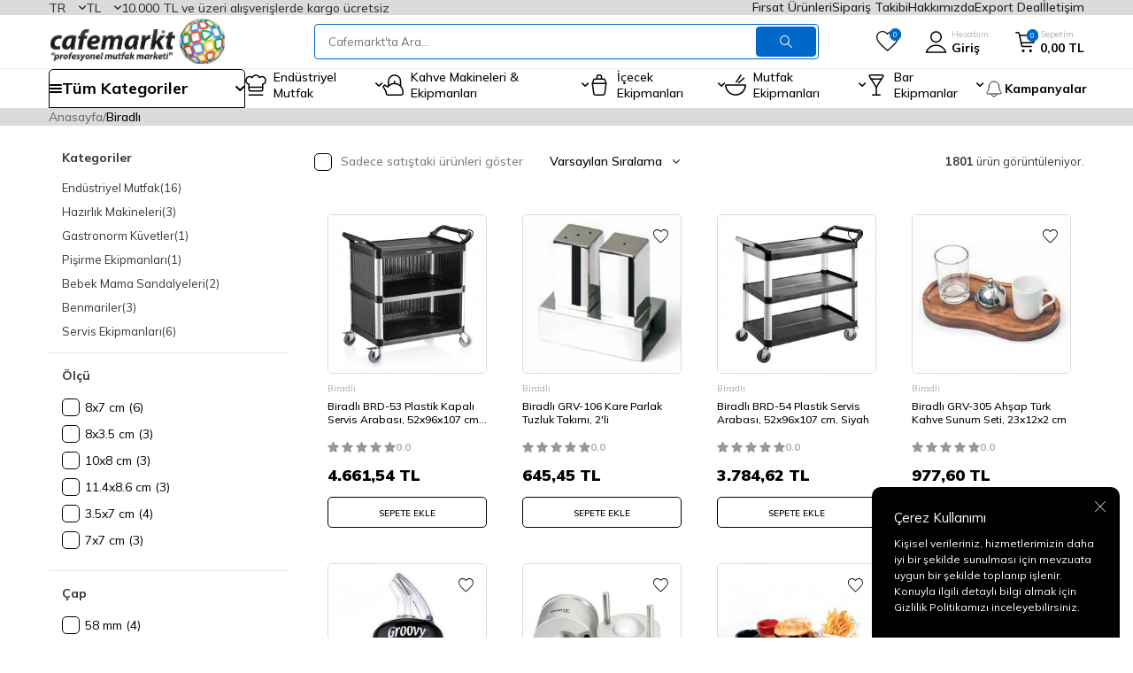

--- FILE ---
content_type: text/html; charset=UTF-8
request_url: https://www.cafemarkt.com/biradli
body_size: 83347
content:
<!DOCTYPE html>
<html lang="tr-TR" >
<head>
<meta charset="utf-8" />
<title>Biradlı Madeni Eşya Ürünleri ve Fiyatları Online Satış Bayisi - Cafemarkt</title>
<meta name="description" content="Biradlı Madeni Eşya Endüstriyel Mutfak Malzemeleri En Uygun Fiyatları ile cafemarkt.com'da." />
<meta name="copyright" content="T-Soft E-Ticaret Sistemleri" />
<script>window['PRODUCT_DATA'] = [];</script>
<meta name="robots" content="index,follow" /><link rel="canonical" href="https://www.cafemarkt.com/biradli"/>
<link rel="alternate" href="https://www.cafemarkt.com/biradli" hreflang="x-default"/>
<link rel="alternate" hreflang="tr" href="https://www.cafemarkt.com/biradli" />

            <meta property="og:image" content="https://www.cafemarkt.com/Data/img/brand/9/tr_img_1_69.webp"/>
            <meta name="twitter:image" content="https://www.cafemarkt.com/Data/img/brand/9/tr_img_1_69.webp" />
            <meta property="og:type" content="product.group" />
            <meta property="og:title" content="Biradlı Madeni Eşya Ürünleri ve Fiyatları Online Satış Bayisi - Cafemarkt" />
            <meta property="og:description" content="Biradlı Madeni Eşya Endüstriyel Mutfak Malzemeleri En Uygun Fiyatları ile cafemarkt.com'da." />
            <meta property="og:url" content="https://www.cafemarkt.com/biradli" />
            <meta property="og:site_name" content="https://www.cafemarkt.com/" />
            <meta name="twitter:card" content="summary" />
            <meta name="twitter:title" content="Biradlı Madeni Eşya Ürünleri ve Fiyatları Online Satış Bayisi - Cafemarkt" />
            <meta name="twitter:description" content="Biradlı Madeni Eşya Endüstriyel Mutfak Malzemeleri En Uygun Fiyatları ile cafemarkt.com'da." />
            <script>
                const E_EXPORT_ACTIVE = 1;
                const CART_DROPDOWN_LIST = false;
                const ENDPOINT_PREFIX = 'Ly93aXRjZG4uY2FmZW1hcmt0LmNvbQ==';
                const ENDPOINT_ALLOWED_KEYS = null;
                const SETTINGS = {"KVKK_REQUIRED":1,"NEGATIVE_STOCK":"0","DYNAMIC_LOADING_SHOW_BUTTON":0,"IS_COMMENT_RATE_ACTIVE":1};
                try {
                    var PAGE_TYPE = 'brand';
                    var PAGE_ID = 31;
                    var ON_PAGE_READY = [];
                    var THEME_VERSION = 'v5';
                    var THEME_FOLDER = 'v5-mango';
                    var MEMBER_INFO = {"ID":0,"CODE":"","FIRST_NAME":"","BIRTH_DATE":"","GENDER":"","LAST_NAME":"","MAIL":"","MAIL_HASH":"","PHONE":"","PHONE_HASH":"","PHONE_HASH_SHA":"","GROUP":0,"TRANSACTION_COUNT":0,"REPRESENTATIVE":"","KVKK":-1,"COUNTRY":"TR","E_COUNTRY":"TR"};
                    var IS_VENDOR = 0;
                    var MOBILE_ACTIVE = false;
                    var CART_COUNT = '0';
                    var CART_TOTAL = '0,00';
                    var SESS_ID = '7ab380cca79345b86afe175fb123da65';
                    var LANGUAGE = 'tr';
                    var CURRENCY = 'TL';
                    var SEP_DEC = ',';
                    var SEP_THO = '.';
                    var DECIMAL_LENGTH = 2;  
                    var SERVICE_INFO = null;
                    var CART_CSRF_TOKEN = '64e230aa32dae9ef87090f7fb2d7a536c08173e0b94e76f899b65049f49e9ca1';
                    var CSRF_TOKEN = 'peNxAjXZbaP5DhIk3BIyax3e1V1AHChajAXZKFjYy7w=';
                    
                }
                catch(err) { }
            </script>
            <!--cache--><link rel="preload" as="font" href="//witcdn.cafemarkt.com/theme/v5/css/fonts/tsoft-icon.woff2?v=1" type="font/woff2" crossorigin>
<link rel="preconnect" href="https://fonts.gstatic.com" crossorigin>
<link rel="preload" as="style" href="https://fonts.googleapis.com/css?family=Mulish:300,regular,500,600,700,800,900&display=swap">
<link rel="stylesheet" href="https://fonts.googleapis.com/css?family=Mulish:300,regular,500,600,700,800,900&display=swap" media="print" onload="this.media='all'">
<noscript>
<link rel="stylesheet" href="https://fonts.googleapis.com/css?family=Mulish:300,regular,500,600,700,800,900&display=swap">
</noscript>
<link type="text/css" rel="stylesheet" href="//witcdn.cafemarkt.com/srv/compressed/load/all/css/tr/31/0.css?v=1768567226&isTablet=0&isMobile=0&userType=Ziyaretci">
<link rel="shortcut icon" href="/Data/EditorFiles/favicon.png">
<meta name="viewport" content="width=device-width, initial-scale=1">
<script>
if (navigator.userAgent.indexOf('iPhone') > -1 || PAGE_ID == 91) {
document.querySelector("[name=viewport]").setAttribute('content', 'width=device-width, initial-scale=1, maximum-scale=1');
}
</script>
<script src="//witcdn.cafemarkt.com/theme/v5/js/callbacks.js?v=1768567226"></script>
<script src="//witcdn.cafemarkt.com/js/tsoftapps/v5/header.js?v=1768567226"></script>
<!-- Google Tag Manager -->
<script>(function(w,d,s,l,i){w[l]=w[l]||[];w[l].push({'gtm.start':
new Date().getTime(),event:'gtm.js'});var f=d.getElementsByTagName(s)[0],
j=d.createElement(s),dl=l!='dataLayer'?'&l='+l:'';j.async=true;j.src=
'https://www.googletagmanager.com/gtm.js?id='+i+dl;f.parentNode.insertBefore(j,f);
})(window,document,'script','dataLayer','GTM-5KVL9V9');</script>
<!-- End Google Tag Manager --><meta name="google-site-verification" content="5BZEz1B8Ez-pH04nLTzkRdSpNTqqUSGN77EuWkmaAxM" /><meta name="google-site-verification" content="HhQbmQkc68RRI73UPRMOPFBCy9dFpBShIs-ChaIYLKM" /><meta name="p:domain_verify" content="fe180884be5e4faab177ec2a9a896bf9"/><script type="text/javascript">
(function() {
if (window.klaviyo) return;
window._klOnsite = window._klOnsite || [];
window._klOnsite.push(['account', 'QVzWy2']);
var script = document.createElement('script');
script.type = 'text/javascript';
script.async = true;
script.src = 'https://static.klaviyo.com/onsite/js/klaviyo.js?company_id=QVzWy2';
var firstScript = document.getElementsByTagName('script')[0];
firstScript.parentNode.insertBefore(script, firstScript);
})();
</script>
<!-- T-Soft Apps - Google GTAG - Tracking Code Start -->
<script async src="https://www.googletagmanager.com/gtag/js?id=G-GD0957DW63"></script>
<script>
function gtag() {
dataLayer.push(arguments);
}
</script>
<!-- T-Soft Apps - Google GTAG - Tracking Code End --><!-- T-Soft Apps - V5 - Facebook Dönüşümler API - Tracking Code Head Start -->
<script>
if(typeof window.FB_CONVERSION_EVENT_ID == 'undefined'){
window.FB_CONVERSION_EVENT_ID = "fb_" + new Date().getTime();
}
</script>
<!-- T-Soft Apps - V5 - Facebook Dönüşümler API - Tracking Code Head End --><script>
if(typeof window.FB_EVENT_ID == 'undefined'){
window.FB_EVENT_ID = "fb_" + new Date().getTime();
}
</script><script type="text/javascript">
var $zoho=$zoho || {};$zoho.salesiq = $zoho.salesiq ||
{widgetcode:"03967a5c5c622195b9f98035a8cea00aa310092a5414b96d205bed93630ad334", values:{},ready:function(){}};
var d=document;s=d.createElement("script");s.type="text/javascript";s.id="zsiqscript";s.defer=true;
s.src="https://salesiq.zoho.com/widget";t=d.getElementsByTagName("script")[0];t.parentNode.insertBefore(s,t);d.write("<div id='zsiqwidget'></div>");
</script>
</head>
<body><!-- Google Tag Manager (noscript) -->
<noscript><iframe src="https://www.googletagmanager.com/ns.html?id=GTM-5KVL9V9"
height="0" width="0" style="display:none;visibility:hidden"></iframe></noscript>
<!-- End Google Tag Manager (noscript) --><script>
// === KLAVIYO FUNNEL + THANKYOU (v2) ===
(function () {
if (window.__kl_funnelTrackerInited) return;
window.__kl_funnelTrackerInited = true;
// ---- GENEL TRACK FONKSİYONU (klavTrack > klaviyo.track > _learnq) ----
function klTrackEv(eventName, props) {
props = props || {};
if (typeof window.klavTrack === "function") {
try { window.klavTrack(eventName, props); } catch(e){}
} else if (window.klaviyo && typeof window.klaviyo.track === "function") {
try { window.klaviyo.track(eventName, props); } catch(e){}
} else {
window._learnq = window._learnq || [];
try { window._learnq.push(["track", eventName, props]); } catch(e){}
}
}
// ---- ADIM TESPİTİ ----
function getRouteHint(){
const el = document.querySelector('#order-steps .content');
return el?.getAttribute('data-route') || null;
}
function detectStep(){
const p = (location.pathname || '').toLowerCase();
const r = (getRouteHint() || '').toLowerCase();
if (p.startsWith('/sepet')) return {key:'cart', label:'Sepet'};
if ((p==='/order' || p==='/order/') && (!r || r==='/')) return {key:'address', label:'Adres'};
if (p.indexOf('/order/address') === 0 || r==='/address')return {key:'address_add', label:'Adres Ekle'};
if (p.indexOf('/order/payment') === 0 || r==='/payment')return {key:'payment', label:'Ödeme'};
if (p.indexOf('/order/approve')===0 || document.querySelector('#approve-step'))
return {key:'thankyou', label:'Teşekkürler'};
return null;
}
// ---- TEŞEKKÜRLER SAYFASINDA SİPARİŞ VERİSİ ----
function parseOrderOnThankYou(){
const out = { order_id: null, currency: "TRY", total: null, items: [] };
// 1) Gizli JSON textarea (#provisionCheckoutResult)
try {
const ta = document.querySelector('#provisionCheckoutResult');
if (ta && ta.value && ta.value.trim()) {
const j = JSON.parse(ta.value);
out.order_id = j.order_id || j.OrderNumber || j.code || out.order_id;
out.currency = j.currency || j.Currency || out.currency;
const total = Number(j.amount || j.total || j.grand_total);
if (isFinite(total)) out.total = total;
const arr = j.items || j.Products;
if (Array.isArray(arr)) {
arr.forEach(function(pr){
out.items.push({
product_id: pr.id || pr.product_id || pr.sku || pr.Code || null,
sku: pr.sku || pr.Code || null,
name: pr.name || pr.Title || '',
quantity: Number(pr.quantity || pr.Qty || 1) || 1,
price: Number(pr.price || pr.UnitPrice || pr.Price || 0) || 0
});
});
}
}
} catch(e){}
// 2) Sağ panel DOM yedeği (#order-products / #order-summary)
try {
const list = document.querySelectorAll('#order-products .product-list li');
if (list && list.length) {
list.forEach(function(li){
const name = li.querySelector('.product-name')?.textContent?.trim() || '';
const qtyTxt = li.querySelector('.subproduct-and-count span')?.textContent || '';
const qty = parseInt((qtyTxt.match(/\d+/) || [1])[0], 10) || 1;
const priceTxt = li.querySelector('.price, .text-primary')?.textContent || '';
const num = Number(
priceTxt
.replace(/[^\d.,]/g,'')
.replace(/\./g,'')
.replace(',', '.')
);
const price = isFinite(num) ? num : 0;
if (name) {
out.items.push({
product_id: null,
sku: null,
name: name,
quantity: qty,
price: price
});
}
});
if (!out.total) {
const totalTxt = document.querySelector('#order-summary .fw-bold, #order-summary .text-success')?.textContent || '';
const val = Number(
totalTxt
.replace(/[^\d.,]/g,'')
.replace(/\./g,'')
.replace(',', '.')
);
if (isFinite(val) && val > 0) out.total = val;
}
}
} catch(e){}
return out;
}
// ---- EVENT FIRE ----
let lastStepKey = null, lastHref = location.href;
function fireStepEvent(force){
const step = detectStep();
if (!step) return;
if (!force && step.key === lastStepKey) return;
lastStepKey = step.key;
// Thankyou HARİÇ tüm adımlar → funnel_step_view
if (step.key !== 'thankyou') {
klTrackEv('funnel_step_view', {
funnel_step_key: step.key,
funnel_step_label: step.label,
page_path: location.pathname + location.search
});
}
// Thankyou’da tek sefer order_completed
if (step.key === 'thankyou' && !window.__kl_thanks_fired__) {
window.__kl_thanks_fired__ = true;
const o = parseOrderOnThankYou();
const total = o.total || null;
const currency = o.currency || 'TRY';
klTrackEv('order_completed', {
order_id: o.order_id || null,
currency: currency,
total: total,
$currency: currency,
$value: total,
items: o.items || []
});
}
}
// İlk yükle
setTimeout(function(){ fireStepEvent(true); }, 50);
// URL değişimlerinde (SPA benzeri davranışlar için)
const _ps = history.pushState;
const _rs = history.replaceState;
function onUrlChange(){
const h = location.href;
if (h !== lastHref) {
lastHref = h;
setTimeout(function(){ fireStepEvent(true); }, 60);
}
}
history.pushState = function(){
_ps.apply(this, arguments);
onUrlChange();
};
history.replaceState = function(){
_rs.apply(this, arguments);
onUrlChange();
};
window.addEventListener('popstate', onUrlChange);
// DOM değişimlerinde (step içerik güncellenirse)
const mo = new MutationObserver(function(){ fireStepEvent(false); });
mo.observe(document.documentElement, { childList:true, subtree:true });
})();
</script>
<script>
(function () {
if (window.__cm_kl_login_openapp__) return;
window.__cm_kl_login_openapp__ = true;
// --- PROFIL BİLGİLERİ (T-Soft MEMBER_INFO'dan) ---
var hasMemberInfo = !!(window.MEMBER_INFO && MEMBER_INFO.MAIL);
var profile = hasMemberInfo ? {
$email: MEMBER_INFO.MAIL || "",
$first_name: MEMBER_INFO.FIRST_NAME || "",
$last_name: MEMBER_INFO.LAST_NAME || "",
$phone: MEMBER_INFO.PHONE || "",
tsoft_id: MEMBER_INFO.ID || "",
tsoft_code: MEMBER_INFO.CODE || "",
tsoft_group: MEMBER_INFO.GROUP || "",
country: MEMBER_INFO.COUNTRY || "",
city: MEMBER_INFO.MEMBER_CITY || "",
town: MEMBER_INFO.MEMBER_TOWN || "",
kvkk: !!MEMBER_INFO.KVKK,
mail_permission: !!MEMBER_INFO.MAIL_PERMISSION,
sms_permission: !!MEMBER_INFO.SMS_PERMISSION
} : null;
// localStorage key'leri
var LS_LOGIN_KEY = "cm_is_logged_in";
var LS_OPENAPP_KEY = "cm_last_open_app";
function safeGetLS(key) {
try { return window.localStorage.getItem(key); } catch (e) { return null; }
}
function safeSetLS(key, val) {
try { window.localStorage.setItem(key, val); } catch (e) {}
}
function safeIdentify(p) {
if (!p) return;
window._learnq = window._learnq || [];
window._learnq.push(["identify", p]);
}
function safeTrack(name, props) {
window._learnq = window._learnq || [];
window._learnq.push(["track", name, props || {}]);
}
var isLoggedInNow = !!profile;
var wasLoggedIn = safeGetLS(LS_LOGIN_KEY) === "1";
// ---- LOGIN EVENT (her logout → login geçişinde) ----
if (isLoggedInNow && !wasLoggedIn) {
safeSetLS(LS_LOGIN_KEY, "1");
safeIdentify(profile);
safeTrack("Login", {
source: "cafemarkt",
method: "site"
});
} else if (!isLoggedInNow && wasLoggedIn) {
// Çıkış yaptıysa flag'i sıfırla
safeSetLS(LS_LOGIN_KEY, "0");
}
// ---- OPEN APP EVENT (günde 1 kez, login kullanıcıya) ----
if (isLoggedInNow) {
var today = (new Date()).toISOString().slice(0, 10); // YYYY-MM-DD
var lastOpen = safeGetLS(LS_OPENAPP_KEY);
if (lastOpen !== today) {
safeSetLS(LS_OPENAPP_KEY, today);
safeIdentify(profile);
safeTrack("Open App", {
source: "cafemarkt",
day: today
});
}
}
})();
</script>
<input type="hidden" id="cookie-law" value="1"><div class="w-100 d-flex flex-wrap ">
<div class=" col-12 col-sm-12 col-md-12 col-lg-12 col-xl-12 col-xxl-12 column-85  "><div class="row">
<div id="relation|4" data-id="4" class="relArea col-12 v5-mango  folder-header tpl-user_seux-v2 "><div class="row"><!--cache-->
<header class="container-fluid">
<div class="row">
<div id="header-top" class="container-fluid">
<div class="row">
<div class="container">
<div class="dropdown">
<span id="language-btn-4" class="dropdown-title cursor-pointer d-flex align-items-center language-select" data-toggle="dropdown">
TR
<i class="ti-arrow-down ml-1"></i>
</span>
<div class="dropdown-menu">
<a href="#" data-toggle="language" data-language="tr" class="list-item fw-bold text-primary">Türkçe</a>
<a href="#" data-toggle="language" data-language="en" class="list-item ">English</a>
<a href="#" data-toggle="language" data-language="ar" class="list-item ">عربي</a>
<a href="#" data-toggle="language" data-language="ru" class="list-item ">Русский</a>
</div>
</div>
<div class="dropdown">
<span id="currency-btn-4" class="dropdown-title cursor-pointer d-flex align-items-center currency-select" data-toggle="dropdown">
TL
<i class="ti-arrow-down ml-1"></i>
</span>
<div class="dropdown-menu">
<a href="#" data-toggle="currency" data-currency="TL" class="list-item fw-bold text-primary">TL</a>
<a href="#" data-toggle="currency" data-currency="USD" class="list-item ">USD</a>
<a href="#" data-toggle="currency" data-currency="EUR" class="list-item ">EUR</a>
<a href="#" data-toggle="currency" data-currency="GBP" class="list-item ">GBP</a>
</div>
</div>
<div class="header-top--free-text">10.000 TL ve üzeri alışverişlerde kargo ücretsiz</div>
<nav id="top-menu" class="d-none d-lg-flex justify-content-flex-end ml-auto">
<ul class="d-flex flex-wrap">
<li>
<a id="menu-header-top-4" target="" href="/firsat-urun-listesi" class="">Fırsat Ürünleri</a>
</li>
<li>
<a id="menu-header-top-1" target="" href="https://www.cafemarkt.com/siparis-takip" class="">Sipariş Takibi</a>
</li>
<li>
<a id="menu-header-top-2" target="" href="https://www.cafemarkt.com/hakkimizda" class="">Hakkımızda</a>
</li>
<li>
<a id="menu-header-top-96" target="" href="/export-deal" class="">Export Deal</a>
</li>
<li>
<a id="menu-header-top-3" target="" href="https://www.cafemarkt.com/iletisim" class="">İletişim</a>
</li>
</ul>
</nav>
</div>
</div>
</div>
<div id="header-middle" class="container">
<div class="row align-items-center">
<div class="col-auto d-lg-none">
<a href="#mobile-menu-4" data-toggle="drawer" class="header-mobile-menu-btn" aria-label="Menü">
<i class="ti-menu text-black"></i>
</a>
</div>
<div class="col-auto col-lg-3 d-flex">
<a href="https://www.cafemarkt.com/" id="logo" aria-label="logo">
<span class="d-none d-md-block"><p><img src="//witcdn.cafemarkt.com/Data/EditorFiles/cafemarkt-kurumsal-logo1.svg" alt="Cafemarkt Endüstriyel ve Profesyonel Mutfak Dünyası" /></p></span>
<img src="//witcdn.cafemarkt.com/Data/EditorFiles/mobile-logo.png" width="62" height="59" alt="Cafemarkt" loading="lazy" class="d-md-none">
</a>
</div>
<div id="header-search" class="col col-lg-6">
<form action="/arama" method="get" autocomplete="off" id="search" class="w-100 position-relative header-search__form">
<input id="live-search" type="search" name="q" placeholder="Cafemarkt'ta Ara..." class="form-control form-control-md"
data-search="live-search" v-model="searchVal" data-licence="1">
<button type="submit" class="btn btn-primary" id="live-search-btn"><i class="ti-search"></i></button>
<div class="border border-primary search-form-list">
<div class="w-100 d-flex flex-direction-column dynamic-search" id="dynamic-search-4" v-if="searchVal.length > 0 && data != ''" v-cloak>
<div class="search-content__title">Arama Sonuçları</div>
<div class="dynamic-search-item" v-if="data.categories.length > 0">
<div class="dynamic-search-item__title">Kategoriler</div>
<ul class="row no-gutters dynamic-search-item__list">
<li class="col-12 col-md-6" v-for="C in data.categories">
<a :href="'/' + C.url" class="d-block"><span v-html="C.title"></span></a>
</li>
</ul>
</div>
<div class="dynamic-search-item" v-if="data.brands.length > 0">
<div class="dynamic-search-item__title">Markalar</div>
<ul class="row no-gutters dynamic-search-item__list">
<li class="col-12 col-md-6" v-for="B in data.brands">
<a :href="'/' + B.url"><span v-html="B.title"></span></a>
</li>
</ul>
</div>
<div class="dynamic-search-item" v-if="data.products.length > 0">
<div class="dynamic-search-item__title">Ürünler</div>
<ul class="row no-gutters dynamic-search-item__list">
<li class="col-12 col-md-6" v-for="P in data.products">
<a :href="'/' + P.url" class="d-block">
<span class="search-image" v-if="P.image"><img :src="P.image" :alt="P.title"></span>
<span><span v-html="P.title"></span></span>
</a>
</li>
</ul>
</div>
<div class="dynamic-search-item" v-if="data.combines.length > 0">
<div class="dynamic-search-item__title">Kombinler</div>
<ul class="row no-gutters dynamic-search-item__list">
<li class="col-12 col-md-6" v-for="C in data.combines">
<a :href="'/' + C.url">
<span class="search-image" v-if="C.image"><img :src="C.image" :alt="C.title"></span>
<span v-html="C.title"></span>
</a>
</li>
</ul>
</div>
<div class="dynamic-search-item p-1" v-if="data.products.length < 1 && data.categories.length < 1 && data.brands.length < 1 && data.combines.length < 1">
Sonuç bulunamadı.
</div>
</div>
<div v-else class="row search-content-container">
<div class="col-12 col-lg-auto">
<div class="search-content__title">Popüler Arama</div>
<nav class="w-100">
<ul class="w-100 search-popular-items">
<li>
<a href="https://www.cafemarkt.com/bar-blenderlar" target=""><i class="ti-arrow-right"></i>Blender</a>
</li>
<li>
<a href="https://www.cafemarkt.com/sicak-cikolata-ve-sahlep-makineleri" target=""><i class="ti-arrow-right"></i>Sıcak Çikolata Makinesi</a>
</li>
<li>
<a href="https://www.cafemarkt.com/fritozler" target=""><i class="ti-arrow-right"></i>Fritöz</a>
</li>
<li>
<a href="https://www.cafemarkt.com/cay-makineleri" target=""><i class="ti-arrow-right"></i>Çay Makinesi</a>
</li>
<li>
<a href="https://www.cafemarkt.com/endustriyel-buzdolaplari" target=""><i class="ti-arrow-right"></i>Buzdolabı</a>
</li>
<li>
<a href="https://www.cafemarkt.com/buz-makineleri" target=""><i class="ti-arrow-right"></i>Buz Makinesi</a>
</li>
<li>
<a href="https://www.cafemarkt.com/espresso-makineleri" target=""><i class="ti-arrow-right"></i>Kahve Makinesi</a>
</li>
<li>
<a href="https://www.cafemarkt.com/kokteyl-shaker" target=""><i class="ti-arrow-right"></i>Shaker</a>
</li>
<li>
<a href="https://www.cafemarkt.com/limonata-serbet-ayran-makineleri" target=""><i class="ti-arrow-right"></i>Limonata Makinesi</a>
</li>
</ul>
</nav>
</div>
<div class="col-12 col-lg">
<div class="search-content__title">Size Özel Ürünler</div>
<nav class="w-100">
<ul class="w-100 search-product-list">
<li>
<a href="/gitti-mi-bitti-kampanyasi" target="" class="search-product-item">
<span class="image-wrapper">
<picture class="image-inner">
<img src="//witcdn.cafemarkt.com/Data/img/menu_item/3/tr_img_1_133.jpg" alt="Gitti Mi Bitti Kampanyası">
</picture>
</span>
<span class="search-product-item__title">Gitti Mi Bitti Kampanyası</span>
</a>
</li>
<li>
<a href="/kampanyalar-cat?brand=87-119-41-200-185-198-111" target="" class="search-product-item">
<span class="image-wrapper">
<picture class="image-inner">
<img src="//witcdn.cafemarkt.com/Data/img/menu_item/4/tr_img_1_134.jpg" alt="Kahve Makinesi ve Ekipmanları">
</picture>
</span>
<span class="search-product-item__title">Kahve Makinesi ve Ekipmanları</span>
</a>
</li>
<li>
<a href="/unox?category=676" target="" class="search-product-item">
<span class="image-wrapper">
<picture class="image-inner">
<img src="//witcdn.cafemarkt.com/Data/img/menu_item/6/tr_img_1_136.jpg" alt="Unox Fırınlarda İndirim Fırsatları">
</picture>
</span>
<span class="search-product-item__title">Unox Fırınlarda İndirim Fırsatları</span>
</a>
</li>
<li>
<a href="https://www.cafemarkt.com/outlet-urunler" target="" class="search-product-item">
<span class="image-wrapper">
<picture class="image-inner">
<img src="//witcdn.cafemarkt.com/Data/img/menu_item/5/tr_img_1_115.jpg" alt="Outlet Ürünler">
</picture>
</span>
<span class="search-product-item__title">Outlet Ürünler</span>
</a>
</li>
<li>
<a href="/vacu-vin?stock=1" target="" class="search-product-item">
<span class="image-wrapper">
<picture class="image-inner">
<img src="//witcdn.cafemarkt.com/Data/img/menu_item/5/tr_img_1_135.jpg" alt="Kampanyalı Şarap Aksesuarları">
</picture>
</span>
<span class="search-product-item__title">Kampanyalı Şarap Aksesuarları</span>
</a>
</li>
<li>
<a href="/su-isitici-kettle-15-lt-seker-kirmizi" target="" class="search-product-item">
<span class="image-wrapper">
<picture class="image-inner">
<img src="//witcdn.cafemarkt.com/Data/img/menu_item/2/tr_img_1_132.jpg" alt="KitchenAid Artisan Kettle Kaçmaz Fiyat">
</picture>
</span>
<span class="search-product-item__title">KitchenAid Artisan Kettle Kaçmaz Fiyat</span>
</a>
</li>
</ul>
</nav>
</div>
</div>
</div>
</form>
</div>
<div id="hm-links" class="col-auto col-lg-3 ml-auto">
<div class="row flex-nowrap align-items-center justify-content-flex-end">
<div class="col-auto d-none d-lg-block">
<a href="#header-member-panel-4" data-toggle="drawer" class="text-black hm-link" id="header-favourite-btn" aria-label="Favorilerim">
<i class="ti-heart-o"><span class="tsoft-favourite-count customer-favorites-count badge">0</span></i>
</a>
</div>
<div class="col-auto">
<a href="#header-member-panel-4" data-toggle="drawer" class="text-body hm-link" id="header-account" aria-label="Hesabım">
<i><img src="//witcdn.cafemarkt.com/Data/EditorFiles/seux/icon/user.svg" loading="lazy" width="25" height="25" alt="Hesabım"></i>
<span class="d-none d-lg-block">Hesabım<em>Giriş</em></span>
</a>
</div>
<div class="col-auto position-relative">
<a href="#header-cart-panel-4" data-toggle="drawer" class="text-body hm-link" id="header-cart-btn" aria-label="Sepetim">
<i><img src="//witcdn.cafemarkt.com/Data/EditorFiles/seux/icon/shopping-cart.svg" loading="lazy" width="23" height="23" alt="Sepetim"><span class="badge cart-soft-count">0</span></i>
<span class="d-none d-lg-block">Sepetim<em class="text-nowrap"><em class="d-inline-block cart-soft-price">0,00</em> TL</em></span>
</a>
</div>
</div>
</div>
</div>
</div>
<div id="header-menu" class="container-fluid d-none d-lg-block">
<div class="row">
<div class="container">
<div class="menu-all-categories" id="menu-all-categories-4">
<span class="d-flex align-items-center cursor-pointer" @mouseover.once="get()">
<i class="ti-menu"></i>
<span class="d-flex align-items-center">
Tüm Kategoriler
<i class="ti-arrow-down"></i>
</span>
</span>
<nav class="w-100 menu-container fade-in" v-cloak>
<ul class="bg-white menu-container-scroll" v-if="!LOAD">
<li class="w-100" v-for="(CAT, index) in CATEGORIES" :id="'menu-li-cat-' + CAT.ID" :key="CAT.ID"
:class="{ hovered: activeMenuId === CAT.ID }"
@mouseenter="mouseEnter(CAT.ID)" @mouseleave="mouseLeave(CAT.ID)">
<a :id="'menu-categories-' + CAT.ID" :href="'/' + CAT.LINK" class="d-flex fw-semibold cat-main-menu-title" :data-cat-id="CAT.ID" :title="CAT.TITLE">
<img :src="CAT.IMG1.PATH" :width="CAT.IMG1.WIDTH" :height="CAT.IMG1.HEIGHT" :alt="CAT.TITLE" loading="lazy" v-if="CAT.IMG1 && CAT.IMG1.PATH != ''" />
<span>{{ CAT.TITLE }}</span>
</a>
<div class="menu-container-child" v-if="typeof(CAT.CHILDREN) != 'undefined'">
<ul class="col bg-white border border-primary menu-container-scroll py-1" v-if="CAT.CHILDREN.length > 0">
<li v-for="SUB in CAT.CHILDREN">
<a :id="'menu-categories-' + SUB.ID" :href="'/' + SUB.LINK" class="d-flex" :title="SUB.TITLE">{{ SUB.TITLE }}</a>
<div class="submenu-container" v-if="typeof(SUB.CHILDREN) != 'undefined' && (SUB.CHILDREN.length > 0 || SUB.IMAGE != '')">
<ul v-if="SUB.CHILDREN.length > 0">
<li v-for="SUB2 in SUB.CHILDREN">
<a :id="'menu-categories-' + SUB2.ID" :href="'/' + SUB2.LINK" class="d-flex" :title="SUB2.TITLE">{{ SUB2.TITLE }}</a>
</li>
</ul>
</div>
</li>
</ul>
<div class="col-auto cat-img" v-if="CAT.IMAGE != ''">
<a :href="'/' + CAT.LINK" class="text-center" :title="CAT.TITLE">
<img :src="CAT.IMAGE" :alt="CAT.TITLE">
<span class="d-block fw-bold mt-1">{{ CAT.TITLE }}</span>
</a>
</div>
</div>
</li>
</ul>
</nav>
</div>
<nav id="main-menu" class="d-none d-lg-block">
<ul class="d-flex position-relative menu menu-4">
<li>
<a id="menu-54" href="https://www.cafemarkt.com/endustriyel-mutfak" target="" class="menu-first-title " title="Endüstriyel Mutfak">
<img src="//witcdn.cafemarkt.com/Data/img/menu_item/5/tr_img_1_5.svg" width="" height="" alt="Endüstriyel Mutfak"> <span>Endüstriyel Mutfak</span>
<i class="ti-arrow-down" data-text="Tümünü Gör"></i> </a>
<div class="w-100 menu-container fade-in">
<div class="row">
<div class="col menu-container__list">
<div class="menu-container__list-item">
<a id="menu-1024" href="https://www.cafemarkt.com/hazirlik-makineleri" target="" class="menu-second-title " title="Hazırlık Makineleri">Hazırlık Makineleri</a>
</div>
<div class="menu-container__list-item">
<a id="menu-5414" href="https://www.cafemarkt.com/tepsi-istif-raflari-ve-tasima-arabalari" target="" class="menu-second-title " title="Tepsi İstif Rafları & Taşıma Arabaları">Tepsi İstif Rafları & Taşıma Arabaları</a>
</div>
<div class="menu-container__list-item">
<a id="menu-554" href="https://www.cafemarkt.com/gastronorm-kuvetler" target="" class="menu-second-title " title="Gastronorm Küvetler">Gastronorm Küvetler</a>
</div>
<div class="menu-container__list-item">
<a id="menu-994" href="https://www.cafemarkt.com/bulasikhane-ekipmanlari" target="" class="menu-second-title " title="Bulaşıkhane Ekipmanları">Bulaşıkhane Ekipmanları</a>
</div>
<div class="menu-container__list-item">
<a id="menu-1004" href="https://www.cafemarkt.com/evye-ve-tezgahlar" target="" class="menu-second-title " title="Evye ve Tezgahlar">Evye ve Tezgahlar</a>
</div>
<div class="menu-container__list-item">
<a id="menu-1014" href="https://www.cafemarkt.com/firinlar" target="" class="menu-second-title " title="Fırınlar">Fırınlar</a>
</div>
<div class="menu-container__list-item">
<a id="menu-1044" href="https://www.cafemarkt.com/pisirme-ekipmanlari" target="" class="menu-second-title " title="Pişirme Ekipmanları">Pişirme Ekipmanları</a>
</div>
<div class="menu-container__list-item">
<a id="menu-1064" href="https://www.cafemarkt.com/tasima-ekipmanlari" target="" class="menu-second-title " title="Taşıma Ekipmanları">Taşıma Ekipmanları</a>
</div>
<div class="menu-container__list-item">
<a id="menu-1084" href="https://www.cafemarkt.com/bebek-mama-sandalyeleri" target="" class="menu-second-title " title="Bebek Mama Sandalyeleri">Bebek Mama Sandalyeleri</a>
</div>
<div class="menu-container__list-item">
<a id="menu-1094" href="https://www.cafemarkt.com/benmariler" target="" class="menu-second-title " title="Benmariler">Benmariler</a>
</div>
<div class="menu-container__list-item">
<a id="menu-1114" href="https://www.cafemarkt.com/buz-makineleri" target="" class="menu-second-title " title="Buz Makineleri">Buz Makineleri</a>
</div>
<div class="menu-container__list-item">
<a id="menu-1124" href="https://www.cafemarkt.com/buzdolabi-ve-derin-dondurucular" target="" class="menu-second-title " title="Buzdolabı ve Derin Dondurucular">Buzdolabı ve Derin Dondurucular</a>
</div>
<div class="menu-container__list-item">
<a id="menu-1144" href="https://www.cafemarkt.com/davlumbazlar" target="" class="menu-second-title " title="Davlumbazlar">Davlumbazlar</a>
</div>
<div class="menu-container__list-item">
<a id="menu-1154" href="https://www.cafemarkt.com/dondurma-makineleri" target="" class="menu-second-title " title="Dondurma Makineleri">Dondurma Makineleri</a>
</div>
<div class="menu-container__list-item">
<a id="menu-1334" href="https://www.cafemarkt.com/soguk-oda" target="" class="menu-second-title " title="Soğuk Oda">Soğuk Oda</a>
</div>
<div class="menu-container__list-item">
<a id="menu-1804" href="https://www.cafemarkt.com/depolama-istif-raflari" target="" class="menu-second-title " title="Depolama ve İstif Rafları">Depolama ve İstif Rafları</a>
</div>
<div class="menu-container__list-item">
<a id="menu-3954" href="https://www.cafemarkt.com/yardimci-mutfak-ekipmanlari" target="" class="menu-second-title " title="Yardımcı Mutfak Ekipmanları">Yardımcı Mutfak Ekipmanları</a>
</div>
<div class="menu-container__list-item">
<a id="menu-5434" href="https://www.cafemarkt.com/endustriyel-mutfak-dolaplari" target="" class="menu-second-title " title="Endüstriyel Mutfak Dolapları">Endüstriyel Mutfak Dolapları</a>
</div>
<div class="menu-container__list-item">
<a id="menu-5544" href="https://www.cafemarkt.com/pasta-soguk-teshir-dolaplari" target="" class="menu-second-title " title="Soğuk Teşhir Dolapları">Soğuk Teşhir Dolapları</a>
</div>
<div class="menu-container__list-item">
<a id="menu-5784" href="https://www.cafemarkt.com/sorbe-makineleri" target="" class="menu-second-title " title="Sorbe Makineleri">Sorbe Makineleri</a>
</div>
<div class="menu-container__list-item">
<a id="menu-5884" href="https://www.cafemarkt.com/dry-aged-et-yaslandirma-dolaplari" target="" class="menu-second-title " title="Dry Aged Et Yaşlandırma Dolapları">Dry Aged Et Yaşlandırma Dolapları</a>
</div>
<div class="menu-container__list-item">
<a id="menu-5914" href="https://www.cafemarkt.com/seyyar-satis-ve-teshir-arabalari" target="" class="menu-second-title " title="Seyyar Satış ve Teşhir Arabaları">Seyyar Satış ve Teşhir Arabaları</a>
</div>
<div class="menu-container__list-item">
<a id="menu-7384" href="https://www.cafemarkt.com/sicak-teshir-uniteleri" target="" class="menu-second-title " title="Sıcak Teşhir Üniteleri">Sıcak Teşhir Üniteleri</a>
</div>
<div class="menu-container__list-item">
<a id="menu-8114" href="https://www.cafemarkt.com/sushi-teshir-dolaplari" target="" class="menu-second-title " title="Sushi Teşhir Dolapları">Sushi Teşhir Dolapları</a>
</div>
<div class="menu-container__list-item">
<a id="menu-10124" href="https://www.cafemarkt.com/bebek-bakim-istasyonlari" target="" class="menu-second-title " title="Bebek Bakım İstasyonları">Bebek Bakım İstasyonları</a>
</div>
</div>
<div class="col-3 menu-container__banner"><p><a href="#"><img src="//witcdn.cafemarkt.com/Data/EditorFiles/seux/banner/menu-banner-1.png" data-clarity-loaded="2jq93z"></a> <a href="#"><img src="//witcdn.cafemarkt.com/Data/EditorFiles/seux/banner/menu-banner-2.png" data-clarity-loaded="10y5a69"></a></p></div>
</div>
</div>
<div class="menu-overlay bg-transparent position-fixed inset"></div>
</li>
<li>
<a id="menu-64" href="https://www.cafemarkt.com/kahve-makineleri" target="" class="menu-first-title " title="Kahve Makineleri & Ekipmanları">
<img src="//witcdn.cafemarkt.com/Data/img/menu_item/6/tr_img_1_6.svg" width="" height="" alt="Kahve Makineleri & Ekipmanları"> <span>Kahve Makineleri & Ekipmanları</span>
<i class="ti-arrow-down" data-text="Tümünü Gör"></i> </a>
<div class="w-100 menu-container fade-in">
<div class="row">
<div class="col-12 menu-container__list">
<div class="menu-container__list-item">
<a id="menu-4404" href="https://www.cafemarkt.com/espresso-makineleri" target="" class="menu-second-title " title="Espresso Makineleri">Espresso Makineleri</a>
</div>
<div class="menu-container__list-item">
<a id="menu-10394" href="https://www.cafemarkt.com/odeme-sistemli-kahve-makineleri-tr" target="" class="menu-second-title " title="Ödeme Sistemli Kahve Makineleri">Ödeme Sistemli Kahve Makineleri</a>
</div>
<div class="menu-container__list-item">
<a id="menu-3144" href="https://www.cafemarkt.com/kahve-ogutuculer" target="" class="menu-second-title " title="Kahve Öğütücü & Değirmenleri">Kahve Öğütücü & Değirmenleri</a>
</div>
<div class="menu-container__list-item">
<a id="menu-4434" href="https://www.cafemarkt.com/filtre-kahve-makineleri" target="" class="menu-second-title " title="Filtre Kahve Makineleri">Filtre Kahve Makineleri</a>
</div>
<div class="menu-container__list-item">
<a id="menu-3154" href="https://www.cafemarkt.com/kahve-filtre-kagitlari" target="" class="menu-second-title " title="Filtre Kahve Kağıtları">Filtre Kahve Kağıtları</a>
</div>
<div class="menu-container__list-item">
<a id="menu-3614" href="https://www.cafemarkt.com/kahveler" target="" class="menu-second-title " title="Kahveler">Kahveler</a>
</div>
<div class="menu-container__list-item">
<a id="menu-7344" href="https://www.cafemarkt.com/sut-sogutuculari" target="" class="menu-second-title " title="Süt Soğutucuları">Süt Soğutucuları</a>
</div>
<div class="menu-container__list-item">
<a id="menu-3114" href="https://www.cafemarkt.com/barista-malzemeleri" target="" class="menu-second-title " title="Barista Malzemeleri">Barista Malzemeleri</a>
</div>
<div class="menu-container__list-item">
<a id="menu-9504" href="https://www.cafemarkt.com/profesyonel-kahve-sutleri" target="" class="menu-second-title " title="Profesyonel Kahve Sütleri">Profesyonel Kahve Sütleri</a>
</div>
<div class="menu-container__list-item">
<a id="menu-7804" href="https://www.cafemarkt.com/kahve-makinesi-setleri" target="" class="menu-second-title " title="Kahve Makinesi Setleri">Kahve Makinesi Setleri</a>
</div>
<div class="menu-container__list-item">
<a id="menu-8824" href="https://www.cafemarkt.com/tamper-mat-ve-standlari" target="" class="menu-second-title " title="Tamper Mat ve Standları">Tamper Mat ve Standları</a>
</div>
<div class="menu-container__list-item">
<a id="menu-4544" href="https://www.cafemarkt.com/3nesil-kahve-ekipmanlari" target="" class="menu-second-title " title="3.Nesil Kahve Ekipmanları">3.Nesil Kahve Ekipmanları</a>
</div>
<div class="menu-container__list-item">
<a id="menu-8704" href="https://www.cafemarkt.com/kahve-potlari" target="" class="menu-second-title " title="Kahve Potları">Kahve Potları</a>
</div>
<div class="menu-container__list-item">
<a id="menu-4684" href="https://www.cafemarkt.com/kahve-el-degirmenleri" target="" class="menu-second-title " title="Kahve El Değirmenleri">Kahve El Değirmenleri</a>
</div>
<div class="menu-container__list-item">
<a id="menu-4734" href="https://www.cafemarkt.com/dripper" target="" class="menu-second-title " title="Dripper">Dripper</a>
</div>
<div class="menu-container__list-item">
<a id="menu-5024" href="https://www.cafemarkt.com/temizleme-fircalari" target="" class="menu-second-title " title="Temizleme Fırçaları">Temizleme Fırçaları</a>
</div>
<div class="menu-container__list-item">
<a id="menu-10284" href="https://www.cafemarkt.com/portafiltreler-kahve-kasiklari" target="" class="menu-second-title " title="Portafiltreler & Kahve Kaşıkları">Portafiltreler & Kahve Kaşıkları</a>
</div>
<div class="menu-container__list-item">
<a id="menu-4674" href="https://www.cafemarkt.com/manuel-kahve-makineleri" target="" class="menu-second-title " title="Manuel Kahve Makineleri">Manuel Kahve Makineleri</a>
</div>
<div class="menu-container__list-item">
<a id="menu-4714" href="https://www.cafemarkt.com/moka-pot" target="" class="menu-second-title " title="Moka Pot">Moka Pot</a>
</div>
<div class="menu-container__list-item">
<a id="menu-4534" href="https://www.cafemarkt.com/french-pressler" target="" class="menu-second-title " title="French Pressler">French Pressler</a>
</div>
<div class="menu-container__list-item">
<a id="menu-4724" href="https://www.cafemarkt.com/sut-kopurtuculer" target="" class="menu-second-title " title="Süt Köpürtücüler">Süt Köpürtücüler</a>
</div>
<div class="menu-container__list-item">
<a id="menu-4784" href="https://www.cafemarkt.com/hassas-kahve-tartisi" target="" class="menu-second-title " title="Hassas Kahve Tartısı">Hassas Kahve Tartısı</a>
</div>
<div class="menu-container__list-item">
<a id="menu-4524" href="https://www.cafemarkt.com/soguk-demleme-cold-brew-ekipmanlari" target="" class="menu-second-title " title="Soğuk Demleme - Cold Brew">Soğuk Demleme - Cold Brew</a>
</div>
<div class="menu-container__list-item">
<a id="menu-8214" href="https://www.cafemarkt.com/kahve-termoslari" target="" class="menu-second-title " title="Kahve Termosları">Kahve Termosları</a>
</div>
<div class="menu-container__list-item">
<a id="menu-4504" href="https://www.cafemarkt.com/kumda-kahve-makineleri" target="" class="menu-second-title " title="Kumda Kahve Makineleri">Kumda Kahve Makineleri</a>
</div>
<div class="menu-container__list-item">
<a id="menu-7084" href="https://www.cafemarkt.com/fincan-isiticilari" target="" class="menu-second-title " title="Fincan Isıtıcıları">Fincan Isıtıcıları</a>
</div>
<div class="menu-container__list-item">
<a id="menu-5004" href="https://www.cafemarkt.com/zamanlayici" target="" class="menu-second-title " title="Zamanlayıcı">Zamanlayıcı</a>
</div>
<div class="menu-container__list-item">
<a id="menu-4754" href="https://www.cafemarkt.com/kahve-cekmecesi" target="" class="menu-second-title " title="Posalık & Kahve Çekmecesi">Posalık & Kahve Çekmecesi</a>
</div>
<div class="menu-container__list-item">
<a id="menu-8064" href="https://www.cafemarkt.com/sut-isiticilari" target="" class="menu-second-title " title="Süt Isıtıcıları">Süt Isıtıcıları</a>
</div>
<div class="menu-container__list-item">
<a id="menu-4744" href="https://www.cafemarkt.com/chemex-modelleri" target="" class="menu-second-title " title="Chemex">Chemex</a>
</div>
<div class="menu-container__list-item">
<a id="menu-7334" href="https://www.cafemarkt.com/kahve-kavurma-makineleri" target="" class="menu-second-title " title="Kahve Kavurma Makineleri">Kahve Kavurma Makineleri</a>
</div>
<div class="menu-container__list-item">
<a id="menu-8714" href="https://www.cafemarkt.com/kahve-pot-isiticilari" target="" class="menu-second-title " title="Kahve Pot Isıtıcıları">Kahve Pot Isıtıcıları</a>
</div>
<div class="menu-container__list-item">
<a id="menu-4464" href="https://www.cafemarkt.com/instant-kahve-makineleri" target="" class="menu-second-title " title="Instant Kahve Makineleri">Instant Kahve Makineleri</a>
</div>
<div class="menu-container__list-item">
<a id="menu-4774" href="https://www.cafemarkt.com/sut-potu-pitcher" target="" class="menu-second-title " title="Süt Potu (Pitcher)">Süt Potu (Pitcher)</a>
</div>
<div class="menu-container__list-item">
<a id="menu-5874" href="https://www.cafemarkt.com/kahve-temizleme-urunleri" target="" class="menu-second-title " title="Kahve Temizleme Ürünleri">Kahve Temizleme Ürünleri</a>
</div>
<div class="menu-container__list-item">
<a id="menu-5014" href="https://www.cafemarkt.com/olcu-kaplari" target="" class="menu-second-title " title="Ölçü Kapları">Ölçü Kapları</a>
</div>
<div class="menu-container__list-item">
<a id="menu-4694" href="https://www.cafemarkt.com/tamper" target="" class="menu-second-title " title="Tamper">Tamper</a>
</div>
<div class="menu-container__list-item">
<a id="menu-8674" href="https://www.cafemarkt.com/metal-kahve-filtreleri" target="" class="menu-second-title " title="Metal Kahve Filtreleri">Metal Kahve Filtreleri</a>
</div>
<div class="menu-container__list-item">
<a id="menu-4704" href="https://www.cafemarkt.com/latte-art-kalemleri" target="" class="menu-second-title " title="Latte Art Kalemleri">Latte Art Kalemleri</a>
</div>
<div class="menu-container__list-item">
<a id="menu-4764" href="https://www.cafemarkt.com/kahve-damlama-kettle" target="" class="menu-second-title " title="Kahve Demleme Kettle">Kahve Demleme Kettle</a>
</div>
<div class="menu-container__list-item">
<a id="menu-7364" href="https://www.cafemarkt.com/kahve-bardagi-ve-fincanlari" target="" class="menu-second-title " title="Kahve Bardağı ve Fincanları">Kahve Bardağı ve Fincanları</a>
</div>
<div class="menu-container__list-item">
<a id="menu-7594" href="https://www.cafemarkt.com/kapsul-kahve-standlari" target="" class="menu-second-title " title="Kapsül Kahve Standları">Kapsül Kahve Standları</a>
</div>
<div class="menu-container__list-item">
<a id="menu-8734" href="https://www.cafemarkt.com/kahve-makinesi-termos-ve-hazneleri" target="" class="menu-second-title " title="Kahve Makinesi Termos ve Hazneleri">Kahve Makinesi Termos ve Hazneleri</a>
</div>
<div class="menu-container__list-item">
<a id="menu-5264" href="https://www.cafemarkt.com/barista-kahve-termometreleri" target="" class="menu-second-title " title="Barista Kahve Termometreleri">Barista Kahve Termometreleri</a>
</div>
<div class="menu-container__list-item">
<a id="menu-5864" href="https://www.cafemarkt.com/kahve-silolari" target="" class="menu-second-title " title="Kahve Siloları">Kahve Siloları</a>
</div>
<div class="menu-container__list-item">
<a id="menu-8834" href="https://www.cafemarkt.com/sut-potu-duslama-uniteleri" target="" class="menu-second-title " title="Süt Potu Duşlama Üniteleri">Süt Potu Duşlama Üniteleri</a>
</div>
<div class="menu-container__list-item">
<a id="menu-4424" href="https://www.cafemarkt.com/turk-kahvesi-makineleri" target="" class="menu-second-title " title="Türk Kahvesi Makineleri">Türk Kahvesi Makineleri</a>
</div>
<div class="menu-container__list-item">
<a id="menu-4414" href="https://www.cafemarkt.com/kapsul-kahve-makineleri" target="" class="menu-second-title " title="Kapsül Kahve Makineleri">Kapsül Kahve Makineleri</a>
</div>
<div class="menu-container__list-item">
<a id="menu-8724" href="https://www.cafemarkt.com/kahve-servis-istasyonlari-ve-standlar" target="" class="menu-second-title " title="Kahve Servis İstasyonları ve Standlar">Kahve Servis İstasyonları ve Standlar</a>
</div>
<div class="menu-container__list-item">
<a id="menu-6294" href="https://www.cafemarkt.com/doldurulabilir-kahve-kapsulleri" target="" class="menu-second-title " title="Doldurulabilir Kahve Kapsülleri">Doldurulabilir Kahve Kapsülleri</a>
</div>
<div class="menu-container__list-item">
<a id="menu-7194" href="https://www.cafemarkt.com/su-sertlik-ayarli-surahiler" target="" class="menu-second-title " title="Su Arıtma Sürahileri">Su Arıtma Sürahileri</a>
</div>
<div class="menu-container__list-item">
<a id="menu-6724" href="https://www.cafemarkt.com/kahve-tutkunlarina-ozel-setler" target="" class="menu-second-title " title="Kahve Tutkunlarına Özel Setler">Kahve Tutkunlarına Özel Setler</a>
</div>
<div class="menu-container__list-item">
<a id="menu-6704" href="https://www.cafemarkt.com/latte-art-kahve-yazicilari" target="" class="menu-second-title " title="Latte Art Kahve Yazıcıları">Latte Art Kahve Yazıcıları</a>
</div>
<div class="menu-container__list-item">
<a id="menu-4474" href="https://www.cafemarkt.com/aksesuarlar" target="" class="menu-second-title " title="Aksesuarlar">Aksesuarlar</a>
</div>
</div>
</div>
</div>
<div class="menu-overlay bg-transparent position-fixed inset"></div>
</li>
<li>
<a id="menu-74" href="https://www.cafemarkt.com/icecek-ekipmanlari" target="" class="menu-first-title " title="İçecek Ekipmanları">
<img src="//witcdn.cafemarkt.com/Data/img/menu_item/7/tr_img_1_7.svg" width="" height="" alt="İçecek Ekipmanları"> <span>İçecek Ekipmanları</span>
<i class="ti-arrow-down" data-text="Tümünü Gör"></i> </a>
<div class="w-100 menu-container fade-in">
<div class="row">
<div class="col-12 menu-container__list">
<div class="menu-container__list-item">
<a id="menu-3264" href="https://www.cafemarkt.com/cay-makineleri" target="" class="menu-second-title " title="Çay Makineleri">Çay Makineleri</a>
</div>
<div class="menu-container__list-item">
<a id="menu-3204" href="https://www.cafemarkt.com/sicak-cikolata-ve-sahlep-makineleri" target="" class="menu-second-title " title="Sıcak Çikolata ve Sahlep Makineleri">Sıcak Çikolata ve Sahlep Makineleri</a>
</div>
<div class="menu-container__list-item">
<a id="menu-3214" href="https://www.cafemarkt.com/soguk-icecek-makineleri" target="" class="menu-second-title " title="Soğuk İçecek Makineleri">Soğuk İçecek Makineleri</a>
</div>
<div class="menu-container__list-item">
<a id="menu-3184" href="https://www.cafemarkt.com/sicak-su-otomatlari" target="" class="menu-second-title " title="Sıcak Su Otomatları">Sıcak Su Otomatları</a>
</div>
<div class="menu-container__list-item">
<a id="menu-3194" href="https://www.cafemarkt.com/sicak-sut-makinalari" target="" class="menu-second-title " title="Sıcak Süt Makinaları">Sıcak Süt Makinaları</a>
</div>
<div class="menu-container__list-item">
<a id="menu-3174" href="https://www.cafemarkt.com/meyve-sikacaklari" target="" class="menu-second-title " title="Meyve Sıkacakları">Meyve Sıkacakları</a>
</div>
<div class="menu-container__list-item">
<a id="menu-3254" href="https://www.cafemarkt.com/cay-kazanlari" target="" class="menu-second-title " title="Çay Kazanları">Çay Kazanları</a>
</div>
<div class="menu-container__list-item">
<a id="menu-1344" href="https://www.cafemarkt.com/su-aritmali-sebiller" target="" class="menu-second-title " title="Su Sebilleri">Su Sebilleri</a>
</div>
<div class="menu-container__list-item">
<a id="menu-3274" href="https://www.cafemarkt.com/icecek-dispenserleri" target="" class="menu-second-title " title="İçecek Dispenserleri">İçecek Dispenserleri</a>
</div>
<div class="menu-container__list-item">
<a id="menu-9794" href="https://www.cafemarkt.com/milkshake-makineleri" target="" class="menu-second-title " title="Milkshake Makineleri">Milkshake Makineleri</a>
</div>
<div class="menu-container__list-item">
<a id="menu-3234" href="https://www.cafemarkt.com/yardimci-malzemeler" target="" class="menu-second-title " title="Yardımcı Malzemeler">Yardımcı Malzemeler</a>
</div>
<div class="menu-container__list-item">
<a id="menu-3244" href="https://www.cafemarkt.com/cay-kahve-potlari" target="" class="menu-second-title " title="Çay Potları ve Demlikleri">Çay Potları ve Demlikleri</a>
</div>
<div class="menu-container__list-item">
<a id="menu-9494" href="https://www.cafemarkt.com/cezveler" target="" class="menu-second-title " title="Cezveler">Cezveler</a>
</div>
<div class="menu-container__list-item">
<a id="menu-6324" href="https://www.cafemarkt.com/oto-termoslari" target="" class="menu-second-title " title="Oto Termosları">Oto Termosları</a>
</div>
<div class="menu-container__list-item">
<a id="menu-7274" href="https://www.cafemarkt.com/su-aritma-cihazlari" target="" class="menu-second-title " title="Su Arıtma Cihazları">Su Arıtma Cihazları</a>
</div>
<div class="menu-container__list-item">
<a id="menu-7534" href="https://www.cafemarkt.com/krema-ve-soda-sifonlari" target="" class="menu-second-title " title="Krema ve Soda Sifonları">Krema ve Soda Sifonları</a>
</div>
<div class="menu-container__list-item">
<a id="menu-9474" href="https://www.cafemarkt.com/cay-toplari" target="" class="menu-second-title " title="Çay Topları">Çay Topları</a>
</div>
<div class="menu-container__list-item">
<a id="menu-3224" href="https://www.cafemarkt.com/termoslar" target="" class="menu-second-title " title="Termoslar">Termoslar</a>
</div>
<div class="menu-container__list-item">
<a id="menu-10524" href="https://www.cafemarkt.com/smoothie-blender" target="" class="menu-second-title " title="Smoothie Blender">Smoothie Blender</a>
</div>
</div>
</div>
</div>
<div class="menu-overlay bg-transparent position-fixed inset"></div>
</li>
<li>
<a id="menu-84" href="https://www.cafemarkt.com/mutfak-ekipmanlari" target="" class="menu-first-title " title="Mutfak Ekipmanları">
<img src="//witcdn.cafemarkt.com/Data/img/menu_item/8/tr_img_1_8.svg" width="" height="" alt="Mutfak Ekipmanları"> <span>Mutfak Ekipmanları</span>
<i class="ti-arrow-down" data-text="Tümünü Gör"></i> </a>
<div class="w-100 menu-container fade-in">
<div class="row">
<div class="col-12 menu-container__list">
<div class="menu-container__list-item">
<a id="menu-1204" href="https://www.cafemarkt.com/endustriyel-tavalar-tepsiler" target="" class="menu-second-title " title="Endüstriyel Tava & Tepsiler">Endüstriyel Tava & Tepsiler</a>
</div>
<div class="menu-container__list-item">
<a id="menu-2354" href="https://www.cafemarkt.com/diger-gerecler" target="" class="menu-second-title " title="Diğer Gereçler">Diğer Gereçler</a>
</div>
<div class="menu-container__list-item">
<a id="menu-2364" href="https://www.cafemarkt.com/el-aletleri" target="" class="menu-second-title " title="El Aletleri">El Aletleri</a>
</div>
<div class="menu-container__list-item">
<a id="menu-2374" href="https://www.cafemarkt.com/profesyonel-bicaklar" target="" class="menu-second-title " title="Profesyonel Bıçaklar">Profesyonel Bıçaklar</a>
</div>
<div class="menu-container__list-item">
<a id="menu-2384" href="https://www.cafemarkt.com/tavalar" target="" class="menu-second-title " title="Tavalar">Tavalar</a>
</div>
<div class="menu-container__list-item">
<a id="menu-2394" href="https://www.cafemarkt.com/tepsiler-12811" target="" class="menu-second-title " title="Tepsiler">Tepsiler</a>
</div>
<div class="menu-container__list-item">
<a id="menu-2404" href="https://www.cafemarkt.com/eldivenler" target="" class="menu-second-title " title="Eldivenler">Eldivenler</a>
</div>
<div class="menu-container__list-item">
<a id="menu-2424" href="https://www.cafemarkt.com/fisek-sosluk-ve-surup-dokuculer" target="" class="menu-second-title " title="Fişek Sosluk ve Şurup Dökücüler">Fişek Sosluk ve Şurup Dökücüler</a>
</div>
<div class="menu-container__list-item">
<a id="menu-2434" href="https://www.cafemarkt.com/kacerola" target="" class="menu-second-title " title="Kaçerola">Kaçerola</a>
</div>
<div class="menu-container__list-item">
<a id="menu-2444" href="https://www.cafemarkt.com/kek-ve-diger-kaliplar" target="" class="menu-second-title " title="Kek ve Diğer Kalıplar">Kek ve Diğer Kalıplar</a>
</div>
<div class="menu-container__list-item">
<a id="menu-2454" href="https://www.cafemarkt.com/kepceler" target="" class="menu-second-title " title="Kepçeler">Kepçeler</a>
</div>
<div class="menu-container__list-item">
<a id="menu-2464" href="https://www.cafemarkt.com/kesme-tahtalari" target="" class="menu-second-title " title="Kesme Tahtaları">Kesme Tahtaları</a>
</div>
<div class="menu-container__list-item">
<a id="menu-2474" href="https://www.cafemarkt.com/kevgirler" target="" class="menu-second-title " title="Kevgirler">Kevgirler</a>
</div>
<div class="menu-container__list-item">
<a id="menu-2484" href="https://www.cafemarkt.com/kurekler" target="" class="menu-second-title " title="Kürekler">Kürekler</a>
</div>
<div class="menu-container__list-item">
<a id="menu-2494" href="https://www.cafemarkt.com/makas-ve-ruletler" target="" class="menu-second-title " title="Makas ve Ruletler">Makas ve Ruletler</a>
</div>
<div class="menu-container__list-item">
<a id="menu-2504" href="https://www.cafemarkt.com/masalar" target="" class="menu-second-title " title="Maşalar">Maşalar</a>
</div>
<div class="menu-container__list-item">
<a id="menu-2514" href="https://www.cafemarkt.com/paletler" target="" class="menu-second-title " title="Paletler">Paletler</a>
</div>
<div class="menu-container__list-item">
<a id="menu-2524" href="https://www.cafemarkt.com/patasu-sopalari" target="" class="menu-second-title " title="Pataşu Sopaları">Pataşu Sopaları</a>
</div>
<div class="menu-container__list-item">
<a id="menu-2534" href="https://www.cafemarkt.com/servis-kasiklari" target="" class="menu-second-title " title="Servis Kaşıkları">Servis Kaşıkları</a>
</div>
<div class="menu-container__list-item">
<a id="menu-2544" href="https://www.cafemarkt.com/servis-catallari" target="" class="menu-second-title " title="Servis Çatalları">Servis Çatalları</a>
</div>
<div class="menu-container__list-item">
<a id="menu-2554" href="https://www.cafemarkt.com/sos-kasiklari-ve-sosluklar" target="" class="menu-second-title " title="Sos Kaşıkları ve Sosluklar">Sos Kaşıkları ve Sosluklar</a>
</div>
<div class="menu-container__list-item">
<a id="menu-2564" href="https://www.cafemarkt.com/sos-kepceleri" target="" class="menu-second-title " title="Sos Kepçeleri">Sos Kepçeleri</a>
</div>
<div class="menu-container__list-item">
<a id="menu-2574" href="https://www.cafemarkt.com/spatulalar" target="" class="menu-second-title " title="Spatulalar">Spatulalar</a>
</div>
<div class="menu-container__list-item">
<a id="menu-2584" href="https://www.cafemarkt.com/suzgecler" target="" class="menu-second-title " title="Süzgeçler">Süzgeçler</a>
</div>
<div class="menu-container__list-item">
<a id="menu-2594" href="https://www.cafemarkt.com/tencereler" target="" class="menu-second-title " title="Tencereler">Tencereler</a>
</div>
<div class="menu-container__list-item">
<a id="menu-2604" href="https://www.cafemarkt.com/termometreler" target="" class="menu-second-title " title="Termometreler">Termometreler</a>
</div>
<div class="menu-container__list-item">
<a id="menu-2614" href="https://www.cafemarkt.com/cin-kulahi-ve-rendeler" target="" class="menu-second-title " title="Çin Külahı ve Rendeler">Çin Külahı ve Rendeler</a>
</div>
<div class="menu-container__list-item">
<a id="menu-2624" href="https://www.cafemarkt.com/cirpma-karistirma-kaplari" target="" class="menu-second-title " title="Çırpma Karıştırma Kapları">Çırpma Karıştırma Kapları</a>
</div>
<div class="menu-container__list-item">
<a id="menu-2634" href="https://www.cafemarkt.com/cirpma-telleri" target="" class="menu-second-title " title="Çırpma Telleri">Çırpma Telleri</a>
</div>
<div class="menu-container__list-item">
<a id="menu-2644" href="https://www.cafemarkt.com/olcek-kaplari" target="" class="menu-second-title " title="Ölçek Kapları">Ölçek Kapları</a>
</div>
<div class="menu-container__list-item">
<a id="menu-2654" href="https://www.cafemarkt.com/sasulalar" target="" class="menu-second-title " title="Şaşulalar">Şaşulalar</a>
</div>
<div class="menu-container__list-item">
<a id="menu-4994" href="https://www.cafemarkt.com/mutfak-baharatliklari" target="" class="menu-second-title " title="Mutfak Baharatlıkları">Mutfak Baharatlıkları</a>
</div>
<div class="menu-container__list-item">
<a id="menu-4904" href="https://www.cafemarkt.com/pizza-kurekleri" target="" class="menu-second-title " title="Pizza Kürekleri">Pizza Kürekleri</a>
</div>
<div class="menu-container__list-item">
<a id="menu-3724" href="https://www.cafemarkt.com/saklama-kaplari" target="" class="menu-second-title " title="Saklama Kapları">Saklama Kapları</a>
</div>
<div class="menu-container__list-item">
<a id="menu-3734" href="https://www.cafemarkt.com/kagit-havluluk-folyo-streclik" target="" class="menu-second-title " title="Kağıt Havluluk Folyo & Streçlik">Kağıt Havluluk Folyo & Streçlik</a>
</div>
<div class="menu-container__list-item">
<a id="menu-4944" href="https://www.cafemarkt.com/bulasiklik" target="" class="menu-second-title " title="Bulaşıklık">Bulaşıklık</a>
</div>
<div class="menu-container__list-item">
<a id="menu-4954" href="https://www.cafemarkt.com/legenler" target="" class="menu-second-title " title="Leğenler">Leğenler</a>
</div>
<div class="menu-container__list-item">
<a id="menu-4964" href="https://www.cafemarkt.com/kasiklik-496" target="" class="menu-second-title " title="Çekmece Düzenleyici & Kaşıklık">Çekmece Düzenleyici & Kaşıklık</a>
</div>
<div class="menu-container__list-item">
<a id="menu-4974" href="https://www.cafemarkt.com/silpat" target="" class="menu-second-title " title="Silpat">Silpat</a>
</div>
<div class="menu-container__list-item">
<a id="menu-6754" href="https://www.cafemarkt.com/filizlendiriciler" target="" class="menu-second-title " title="Filizlendiriciler">Filizlendiriciler</a>
</div>
<div class="menu-container__list-item">
<a id="menu-7064" href="https://www.cafemarkt.com/pizza-hamur-tekneleri" target="" class="menu-second-title " title="Pizza Hamur Tekneleri">Pizza Hamur Tekneleri</a>
</div>
<div class="menu-container__list-item">
<a id="menu-7504" href="https://www.cafemarkt.com/purmuzler" target="" class="menu-second-title " title="Pürmüzler">Pürmüzler</a>
</div>
<div class="menu-container__list-item">
<a id="menu-7554" href="https://www.cafemarkt.com/guvecler" target="" class="menu-second-title " title="Güveçler">Güveçler</a>
</div>
<div class="menu-container__list-item">
<a id="menu-7614" href="https://www.cafemarkt.com/sef-cimbizlari" target="" class="menu-second-title " title="Şef Cımbızları">Şef Cımbızları</a>
</div>
<div class="menu-container__list-item">
<a id="menu-8144" href="https://www.cafemarkt.com/barbeku-ve-mangal-aksesuarlari" target="" class="menu-second-title " title="Barbekü ve Mangal Aksesuarları">Barbekü ve Mangal Aksesuarları</a>
</div>
<div class="menu-container__list-item">
<a id="menu-8164" href="https://www.cafemarkt.com/ekmek-yaglama-aletleri" target="" class="menu-second-title " title="Ekmek Yağlama Aletleri">Ekmek Yağlama Aletleri</a>
</div>
<div class="menu-container__list-item">
<a id="menu-8844" href="https://www.cafemarkt.com/sos-pompalari" target="" class="menu-second-title " title="Sos Pompaları">Sos Pompaları</a>
</div>
<div class="menu-container__list-item">
<a id="menu-9464" href="https://www.cafemarkt.com/firin-kaplari" target="" class="menu-second-title " title="Fırın Kapları">Fırın Kapları</a>
</div>
<div class="menu-container__list-item">
<a id="menu-9514" href="https://www.cafemarkt.com/peynir-dilimleyiciler" target="" class="menu-second-title " title="Peynir Dilimleyiciler">Peynir Dilimleyiciler</a>
</div>
<div class="menu-container__list-item">
<a id="menu-9564" href="https://www.cafemarkt.com/kirinti-kuregi-ve-masa-kurekleri" target="" class="menu-second-title " title="Kırıntı Küreği ve Masa Kürekleri">Kırıntı Küreği ve Masa Kürekleri</a>
</div>
<div class="menu-container__list-item">
<a id="menu-9904" href="https://www.cafemarkt.com/cagri-ve-resepsiyon-zilleri" target="" class="menu-second-title " title="Çağrı ve Resepsiyon Zilleri">Çağrı ve Resepsiyon Zilleri</a>
</div>
</div>
</div>
</div>
<div class="menu-overlay bg-transparent position-fixed inset"></div>
</li>
<li>
<a id="menu-94" href="https://www.cafemarkt.com/bar-ekipmanlari" target="" class="menu-first-title " title="Bar Ekipmanlar">
<img src="//witcdn.cafemarkt.com/Data/img/menu_item/9/tr_img_1_9.svg" width="" height="" alt="Bar Ekipmanlar"> <span>Bar Ekipmanlar</span>
<i class="ti-arrow-down" data-text="Tümünü Gör"></i> </a>
<div class="w-100 menu-container fade-in">
<div class="row">
<div class="col-12 menu-container__list">
<div class="menu-container__list-item">
<a id="menu-664" href="https://www.cafemarkt.com/bar-arkasi-sise-sogutucu-dolaplar" target="" class="menu-second-title " title="Bar Arkası Şişe Soğutucu Dolaplar">Bar Arkası Şişe Soğutucu Dolaplar</a>
</div>
<div class="menu-container__list-item">
<a id="menu-674" href="https://www.cafemarkt.com/bar-blenderlar" target="" class="menu-second-title " title="Bar Blenderlar">Bar Blenderlar</a>
</div>
<div class="menu-container__list-item">
<a id="menu-684" href="https://www.cafemarkt.com/bar-kasiklari" target="" class="menu-second-title " title="Bar Kaşıkları">Bar Kaşıkları</a>
</div>
<div class="menu-container__list-item">
<a id="menu-694" href="https://www.cafemarkt.com/bar-mat-ve-lastikleri" target="" class="menu-second-title " title="Bar Mat ve Lastikleri">Bar Mat ve Lastikleri</a>
</div>
<div class="menu-container__list-item">
<a id="menu-704" href="https://www.cafemarkt.com/bar-mojito-tokmaklari" target="" class="menu-second-title " title="Bar Mojito Tokmakları">Bar Mojito Tokmakları</a>
</div>
<div class="menu-container__list-item">
<a id="menu-714" href="https://www.cafemarkt.com/bar-pipetlik-pecetelik" target="" class="menu-second-title " title="Bar Pipetlik Peçetelik">Bar Pipetlik Peçetelik</a>
</div>
<div class="menu-container__list-item">
<a id="menu-724" href="https://www.cafemarkt.com/bardak-yikama-aparati-makinesi" target="" class="menu-second-title " title="Bardak Yıkama Aparatı Makinesi">Bardak Yıkama Aparatı Makinesi</a>
</div>
<div class="menu-container__list-item">
<a id="menu-734" href="https://www.cafemarkt.com/buz-kiricilar" target="" class="menu-second-title " title="Buz Kırıcılar">Buz Kırıcılar</a>
</div>
<div class="menu-container__list-item">
<a id="menu-744" href="https://www.cafemarkt.com/kokteyl-shaker" target="" class="menu-second-title " title="Kokteyl Shaker">Kokteyl Shaker</a>
</div>
<div class="menu-container__list-item">
<a id="menu-6804" href="https://www.cafemarkt.com/kokteyl-suzgec" target="" class="menu-second-title " title="Kokteyl Süzgeç">Kokteyl Süzgeç</a>
</div>
<div class="menu-container__list-item">
<a id="menu-754" href="https://www.cafemarkt.com/kuruyemis-isiticilari" target="" class="menu-second-title " title="Kuruyemiş Isıtıcıları">Kuruyemiş Isıtıcıları</a>
</div>
<div class="menu-container__list-item">
<a id="menu-764" href="https://www.cafemarkt.com/shot-servis-urunleri" target="" class="menu-second-title " title="Shot Servis Ürünleri">Shot Servis Ürünleri</a>
</div>
<div class="menu-container__list-item">
<a id="menu-774" href="https://www.cafemarkt.com/sarap-aksesuarlari" target="" class="menu-second-title " title="Şarap Aksesuarları">Şarap Aksesuarları</a>
</div>
<div class="menu-container__list-item">
<a id="menu-784" href="https://www.cafemarkt.com/sarap-sise-kovalari" target="" class="menu-second-title " title="Şarap Şişe Kovaları">Şarap Şişe Kovaları</a>
</div>
<div class="menu-container__list-item">
<a id="menu-2034" href="https://www.cafemarkt.com/buz-kovalari" target="" class="menu-second-title " title="Buz Kovaları">Buz Kovaları</a>
</div>
<div class="menu-container__list-item">
<a id="menu-6354" href="https://www.cafemarkt.com/tiki-mug" target="" class="menu-second-title " title="Tiki Muglar">Tiki Muglar</a>
</div>
<div class="menu-container__list-item">
<a id="menu-2774" href="https://www.cafemarkt.com/garson-cakilari-tirbuson-acacak" target="" class="menu-second-title " title="Garson Çakıları & Tirbüşon & Açacak">Garson Çakıları & Tirbüşon & Açacak</a>
</div>
<div class="menu-container__list-item">
<a id="menu-4914" href="https://www.cafemarkt.com/surup-dokuculer" target="" class="menu-second-title " title="Şurup Dökücüler">Şurup Dökücüler</a>
</div>
<div class="menu-container__list-item">
<a id="menu-4934" href="https://www.cafemarkt.com/buz-kaliplari" target="" class="menu-second-title " title="Buz Kalıpları">Buz Kalıpları</a>
</div>
<div class="menu-container__list-item">
<a id="menu-3754" href="https://www.cafemarkt.com/kirilmaz-bardaklar" target="" class="menu-second-title " title="Kırılmaz Bardaklar">Kırılmaz Bardaklar</a>
</div>
<div class="menu-container__list-item">
<a id="menu-4374" href="https://www.cafemarkt.com/bar-mikseri" target="" class="menu-second-title " title="Bar Mikserleri">Bar Mikserleri</a>
</div>
<div class="menu-container__list-item">
<a id="menu-4794" href="https://www.cafemarkt.com/jigger" target="" class="menu-second-title " title="Jigger">Jigger</a>
</div>
<div class="menu-container__list-item">
<a id="menu-4804" href="https://www.cafemarkt.com/bijon-akitici" target="" class="menu-second-title " title="Bijon & Akıtıcı">Bijon & Akıtıcı</a>
</div>
<div class="menu-container__list-item">
<a id="menu-4814" href="https://www.cafemarkt.com/barmen-setleri" target="" class="menu-second-title " title="Barmen Setleri">Barmen Setleri</a>
</div>
<div class="menu-container__list-item">
<a id="menu-4824" href="https://www.cafemarkt.com/barmen-performans-siseleri" target="" class="menu-second-title " title="Barmen Performans Şişeleri">Barmen Performans Şişeleri</a>
</div>
<div class="menu-container__list-item">
<a id="menu-4844" href="https://www.cafemarkt.com/barmen-sikacaklari" target="" class="menu-second-title " title="Barmen Sıkacakları">Barmen Sıkacakları</a>
</div>
<div class="menu-container__list-item">
<a id="menu-5294" href="https://www.cafemarkt.com/bar-konteyner" target="" class="menu-second-title " title="Bar Konteyner">Bar Konteyner</a>
</div>
<div class="menu-container__list-item">
<a id="menu-5574" href="https://www.cafemarkt.com/sarap-dolaplari" target="" class="menu-second-title " title="Şarap Dolapları">Şarap Dolapları</a>
</div>
<div class="menu-container__list-item">
<a id="menu-5584" href="https://www.cafemarkt.com/minibar-buzdolaplari" target="" class="menu-second-title " title="Minibar Buzdolapları">Minibar Buzdolapları</a>
</div>
<div class="menu-container__list-item">
<a id="menu-6404" href="https://www.cafemarkt.com/bar-bardaklari" target="" class="menu-second-title " title="Bar Bardakları">Bar Bardakları</a>
</div>
<div class="menu-container__list-item">
<a id="menu-7204" href="https://www.cafemarkt.com/sarap-sise-standlari" target="" class="menu-second-title " title="Şarap Şişe Standları">Şarap Şişe Standları</a>
</div>
<div class="menu-container__list-item">
<a id="menu-7514" href="https://www.cafemarkt.com/bardak-sogutuculari" target="" class="menu-second-title " title="Bardak Soğutucuları">Bardak Soğutucuları</a>
</div>
<div class="menu-container__list-item">
<a id="menu-7574" href="https://www.cafemarkt.com/sise-kapatma-makineleri" target="" class="menu-second-title " title="Şişe Kapatma Makineleri">Şişe Kapatma Makineleri</a>
</div>
<div class="menu-container__list-item">
<a id="menu-8604" href="https://www.cafemarkt.com/bar-blender-hazne-durulama-aparatlari" target="" class="menu-second-title " title="Bar Blender Hazne Durulama Aparatları">Bar Blender Hazne Durulama Aparatları</a>
</div>
</div>
</div>
</div>
<div class="menu-overlay bg-transparent position-fixed inset"></div>
</li>
</ul>
</nav>
<a id="header-campaign-btn-4" href="/kampanyalar" class="d-flex align-items-center header-campaign-btn" aria-label="Kampanyalar">
<img src="//witcdn.cafemarkt.com/Data/EditorFiles/seux/icon/bell-light.svg" width="25" height="36" loading="lazy" alt="Kampanyalar">
<span>Kampanyalar</span>
</a>
</div>
</div>
</div>
<div id="header-campaign-list41001" class="d-md-none header-campaign-list" data-link="/kampanyalar"></div>
</div>
</header>
<div data-rel="mobile-menu-4" class="drawer-overlay"></div>
<div id="mobile-menu-4" class="drawer-wrapper" data-display="overlay" data-position="left">
<div class="drawer-header">
<div class="mobile-menu-bluebg mobile-menu-user">
<span class="welcome">Hoşgeldiniz</span>
<div class="login-bar">
<a href="/uye-girisi-sayfasi">Giriş Yap</a> / <a href="/uye-kayit">Kayıt Ol</a>
</div>
</div>
</div>
<div class="menus10014">
<nav id="mobileNav10014">
<ul class="d-flex position-relative menu">
<li>
<a id="menu-654" href="https://www.cafemarkt.com/hazirlik-makineleri" target="" class="menu-first-title " title="Hazırlık Makineleri">
<img src="//witcdn.cafemarkt.com/Data/img/menu_item/5/tr_img_1_65.png" width="" height="" alt="Hazırlık Makineleri"> <span>Hazırlık Makineleri</span>
<i class="ti-arrow-down" data-text="Tümünü Gör"></i> </a>
<div class="w-100 menu-container fade-in">
<div class="row">
<div class="col-12 menu-container__list">
<div class="menu-container__list-item">
<a id="menu-1184" href="https://www.cafemarkt.com/ekmek-dilimleme-makineleri" target="" class="menu-second-title " title="Ekmek Dilimleme Makineleri">Ekmek Dilimleme Makineleri</a>
</div>
<div class="menu-container__list-item">
<a id="menu-1194" href="https://www.cafemarkt.com/el-blenderlari" target="" class="menu-second-title " title="El Blenderları">El Blenderları</a>
</div>
<div class="menu-container__list-item">
<a id="menu-1214" href="https://www.cafemarkt.com/et-kiyma-makineleri" target="" class="menu-second-title " title="Et Kıyma Makineleri">Et Kıyma Makineleri</a>
</div>
<div class="menu-container__list-item">
<a id="menu-1244" href="https://www.cafemarkt.com/gida-kurutma-makineleri" target="" class="menu-second-title " title="Gıda Kurutma Makineleri">Gıda Kurutma Makineleri</a>
</div>
<div class="menu-container__list-item">
<a id="menu-1254" href="https://www.cafemarkt.com/hamur-acma-makineleri" target="" class="menu-second-title " title="Hamur Açma Makineleri">Hamur Açma Makineleri</a>
</div>
<div class="menu-container__list-item">
<a id="menu-1264" href="https://www.cafemarkt.com/hamur-yogurma-makineleri" target="" class="menu-second-title " title="Hamur Yoğurma Makineleri">Hamur Yoğurma Makineleri</a>
</div>
<div class="menu-container__list-item">
<a id="menu-1304" href="https://www.cafemarkt.com/sebze-sogan-dograma-makineleri" target="" class="menu-second-title " title="Sebze Doğrama Makineleri">Sebze Doğrama Makineleri</a>
</div>
<div class="menu-container__list-item">
<a id="menu-1424" href="https://www.cafemarkt.com/yedek-parcalar" target="" class="menu-second-title " title="Yedek Parçalar">Yedek Parçalar</a>
</div>
<div class="menu-container__list-item">
<a id="menu-1454" href="https://www.cafemarkt.com/gida-ogutuculeri" target="" class="menu-second-title " title="Gıda Öğütücüleri">Gıda Öğütücüleri</a>
</div>
<div class="menu-container__list-item">
<a id="menu-7794" href="https://www.cafemarkt.com/sicaklik-dolaplari" target="" class="menu-second-title " title="Sıcaklık Dolapları">Sıcaklık Dolapları</a>
</div>
<div class="menu-container__list-item">
<a id="menu-1654" href="https://www.cafemarkt.com/makarna-eriste-makineleri" target="" class="menu-second-title " title="Makarna Erişte Makineleri">Makarna Erişte Makineleri</a>
</div>
<div class="menu-container__list-item">
<a id="menu-1664" href="https://www.cafemarkt.com/mikserler" target="" class="menu-second-title " title="Mikserler">Mikserler</a>
</div>
<div class="menu-container__list-item">
<a id="menu-1674" href="https://www.cafemarkt.com/patates-ve-sogan-soyma-makineleri" target="" class="menu-second-title " title="Patates ve Soğan Soyma Makineleri">Patates ve Soğan Soyma Makineleri</a>
</div>
<div class="menu-container__list-item">
<a id="menu-1684" href="https://www.cafemarkt.com/sebze-yikama-makineleri" target="" class="menu-second-title " title="Sebze Yıkama Makineleri">Sebze Yıkama Makineleri</a>
</div>
<div class="menu-container__list-item">
<a id="menu-3324" href="https://www.cafemarkt.com/et-ve-kemik-testereleri" target="" class="menu-second-title " title="Et ve Kemik Testereleri">Et ve Kemik Testereleri</a>
</div>
<div class="menu-container__list-item">
<a id="menu-3334" href="https://www.cafemarkt.com/gida-dilimleme-makineleri" target="" class="menu-second-title " title="Gıda Dilimleme Makineleri">Gıda Dilimleme Makineleri</a>
</div>
<div class="menu-container__list-item">
<a id="menu-5144" href="https://www.cafemarkt.com/tulumba-ve-kofte-sekillendirme-makineleri" target="" class="menu-second-title " title="Tulumba ve Köfte Şekillendirme Makineleri">Tulumba ve Köfte Şekillendirme Makineleri</a>
</div>
<div class="menu-container__list-item">
<a id="menu-5154" href="https://www.cafemarkt.com/lokma-makineleri" target="" class="menu-second-title " title="Lokma Makineleri">Lokma Makineleri</a>
</div>
<div class="menu-container__list-item">
<a id="menu-5794" href="https://www.cafemarkt.com/yiyecek-hazirlama-makineleri" target="" class="menu-second-title " title="Yiyecek Hazırlama Makineleri">Yiyecek Hazırlama Makineleri</a>
</div>
<div class="menu-container__list-item">
<a id="menu-5904" href="https://www.cafemarkt.com/profesyonel-mutfak-robotlari" target="" class="menu-second-title " title="Profesyonel Mutfak Robotları">Profesyonel Mutfak Robotları</a>
</div>
<div class="menu-container__list-item">
<a id="menu-6204" href="https://www.cafemarkt.com/salca-makineleri" target="" class="menu-second-title " title="Salça Makineleri">Salça Makineleri</a>
</div>
<div class="menu-container__list-item">
<a id="menu-6424" href="https://www.cafemarkt.com/robot-coupe-bicaklari" target="" class="menu-second-title " title="Robot Coupe Bıçakları">Robot Coupe Bıçakları</a>
</div>
<div class="menu-container__list-item">
<a id="menu-8084" href="https://www.cafemarkt.com/pure-makineleri" target="" class="menu-second-title " title="Püre Makineleri">Püre Makineleri</a>
</div>
<div class="menu-container__list-item">
<a id="menu-8094" href="https://www.cafemarkt.com/ankastre-havuzlar" target="" class="menu-second-title " title="Ankastre Havuzlar">Ankastre Havuzlar</a>
</div>
<div class="menu-container__list-item">
<a id="menu-8204" href="https://www.cafemarkt.com/hamur-kesme-tartma-makineleri" target="" class="menu-second-title " title="Hamur Kesme Tartma Makineleri">Hamur Kesme Tartma Makineleri</a>
</div>
<div class="menu-container__list-item">
<a id="menu-8284" href="https://www.cafemarkt.com/hamur-bolme-ve-yuvarlama-makineleri" target="" class="menu-second-title " title="Hamur Bölme ve Yuvarlama Makineleri">Hamur Bölme ve Yuvarlama Makineleri</a>
</div>
<div class="menu-container__list-item">
<a id="menu-8784" href="https://www.cafemarkt.com/adana-kebap-makineleri" target="" class="menu-second-title " title="Adana Kebap Makineleri">Adana Kebap Makineleri</a>
</div>
<div class="menu-container__list-item">
<a id="menu-9534" href="https://www.cafemarkt.com/bulama-ve-paneleme-makineleri" target="" class="menu-second-title " title="Bulama ve Paneleme Makineleri">Bulama ve Paneleme Makineleri</a>
</div>
<div class="menu-container__list-item">
<a id="menu-9854" href="https://www.cafemarkt.com/eksi-maya-fermentor-makineleri" target="" class="menu-second-title " title="Ekşi Maya Fermentör Makineleri">Ekşi Maya Fermentör Makineleri</a>
</div>
<div class="menu-container__list-item">
<a id="menu-9914" href="https://www.cafemarkt.com/cikolata-melanjorleri" target="" class="menu-second-title " title="Çikolata Melanjörleri">Çikolata Melanjörleri</a>
</div>
</div>
</div>
</div>
<div class="menu-overlay bg-transparent position-fixed inset"></div>
</li>
<li>
<a id="menu-664" href="https://www.cafemarkt.com/bulasikhane-ekipmanlari" target="" class="menu-first-title " title="Bulaşıkhane Ekipmanları">
<img src="//witcdn.cafemarkt.com/Data/img/menu_item/6/tr_img_1_66.svg" width="" height="" alt="Bulaşıkhane Ekipmanları"> <span>Bulaşıkhane Ekipmanları</span>
<i class="ti-arrow-down" data-text="Tümünü Gör"></i> </a>
<div class="w-100 menu-container fade-in">
<div class="row">
<div class="col-12 menu-container__list">
<div class="menu-container__list-item">
<a id="menu-1464" href="https://www.cafemarkt.com/bardak-yikama-makineleri" target="" class="menu-second-title " title="Bardak Yıkama Makineleri">Bardak Yıkama Makineleri</a>
</div>
<div class="menu-container__list-item">
<a id="menu-1474" href="https://www.cafemarkt.com/bulasik-makineleri" target="" class="menu-second-title " title="Bulaşık Makineleri">Bulaşık Makineleri</a>
</div>
<div class="menu-container__list-item">
<a id="menu-1484" href="https://www.cafemarkt.com/bulasik-makinesi-basketleri" target="" class="menu-second-title " title="Bulaşık Makinesi Basketleri">Bulaşık Makinesi Basketleri</a>
</div>
<div class="menu-container__list-item">
<a id="menu-1494" href="https://www.cafemarkt.com/bulasik-makinesi-deterjanlari" target="" class="menu-second-title " title="Bulaşık Makinesi Deterjanları">Bulaşık Makinesi Deterjanları</a>
</div>
<div class="menu-container__list-item">
<a id="menu-1504" href="https://www.cafemarkt.com/giris-cikis-tezgahlari" target="" class="menu-second-title " title="Giriş & Çıkış Tezgahları">Giriş & Çıkış Tezgahları</a>
</div>
<div class="menu-container__list-item">
<a id="menu-3384" href="https://www.cafemarkt.com/dus-su-sprey-uniteleri" target="" class="menu-second-title " title="Duş & Su Sprey Üniteleri">Duş & Su Sprey Üniteleri</a>
</div>
<div class="menu-container__list-item">
<a id="menu-5164" href="https://www.cafemarkt.com/catal-kasik-parlatma-makineleri" target="" class="menu-second-title " title="Çatal Kaşık Parlatma Makineleri">Çatal Kaşık Parlatma Makineleri</a>
</div>
<div class="menu-container__list-item">
<a id="menu-5174" href="https://www.cafemarkt.com/bardak-kurutma-makineleri" target="" class="menu-second-title " title="Bardak Kurutma Makineleri">Bardak Kurutma Makineleri</a>
</div>
<div class="menu-container__list-item">
<a id="menu-8074" href="https://www.cafemarkt.com/cop-ogutuculer" target="" class="menu-second-title " title="Çöp Öğütücüler">Çöp Öğütücüler</a>
</div>
</div>
</div>
</div>
<div class="menu-overlay bg-transparent position-fixed inset"></div>
</li>
<li>
<a id="menu-924" href="https://www.cafemarkt.com/kampanyalar-cat" target="" class="menu-first-title " title="Kampanyalar">
<img src="//witcdn.cafemarkt.com/Data/img/menu_item/2/tr_img_1_92.svg" width="" height="" alt="Kampanyalar"> <span>Kampanyalar</span>
<i class="ti-arrow-down" data-text="Tümünü Gör"></i> </a>
<div class="w-100 menu-container fade-in">
<div class="row">
<div class="col-12 menu-container__list">
<div class="menu-container__list-item">
<a id="menu-7294" href="https://www.cafemarkt.com/efsane-cuma-indirimleri" target="" class="menu-second-title " title="Efsane Cuma İndirimleri">Efsane Cuma İndirimleri</a>
</div>
<div class="menu-container__list-item">
<a id="menu-7354" href="https://www.cafemarkt.com/ucretsiz-kargo-gunu" target="" class="menu-second-title " title="Ücretsiz Kargo Günü">Ücretsiz Kargo Günü</a>
</div>
<div class="menu-container__list-item">
<a id="menu-7414" href="https://www.cafemarkt.com/14-subat-indirimleri" target="" class="menu-second-title " title="14 Şubat İndirimleri">14 Şubat İndirimleri</a>
</div>
<div class="menu-container__list-item">
<a id="menu-7784" href="https://www.cafemarkt.com/anneler-gunu-hediyeleri" target="" class="menu-second-title " title="Anneler Günü Hediyeleri">Anneler Günü Hediyeleri</a>
</div>
<div class="menu-container__list-item">
<a id="menu-8264" href="https://www.cafemarkt.com/yilin-son-buyuk-firsatlari" target="" class="menu-second-title " title="Yılın Son Büyük Fırsatları">Yılın Son Büyük Fırsatları</a>
</div>
<div class="menu-container__list-item">
<a id="menu-8274" href="https://www.cafemarkt.com/yeni-yil-hediye-fikirleri" target="" class="menu-second-title " title="Yeni Yıl Hediye Fikirleri">Yeni Yıl Hediye Fikirleri</a>
</div>
<div class="menu-container__list-item">
<a id="menu-9284" href="https://www.cafemarkt.com/babalar-gunu-hediyeleri" target="" class="menu-second-title " title="Babalar Günü Hediyeleri">Babalar Günü Hediyeleri</a>
</div>
<div class="menu-container__list-item">
<a id="menu-10404" href="https://www.cafemarkt.com/gitti-mi-bitti-kampanyasi" target="" class="menu-second-title " title="Gitti Mi Bitti Kampanyası">Gitti Mi Bitti Kampanyası</a>
</div>
<div class="menu-container__list-item">
<a id="menu-10564" href="https://www.cafemarkt.com/dunya-turk-kahvesi-gunu" target="" class="menu-second-title " title="Dünya Türk Kahvesi Günü">Dünya Türk Kahvesi Günü</a>
</div>
</div>
</div>
</div>
<div class="menu-overlay bg-transparent position-fixed inset"></div>
</li>
<li>
<a id="menu-914" href="https://www.cafemarkt.com/hediyelik-urunler" target="" class="menu-first-title " title="Hediyelik Ürünler">
<img src="//witcdn.cafemarkt.com/Data/img/menu_item/1/tr_img_1_91.svg" width="" height="" alt="Hediyelik Ürünler"> <span>Hediyelik Ürünler</span>
<i class="ti-arrow-down" data-text="Tümünü Gör"></i> </a>
<div class="w-100 menu-container fade-in">
<div class="row">
<div class="col-12 menu-container__list">
<div class="menu-container__list-item">
<a id="menu-9044" href="https://www.cafemarkt.com/yeni-yila-ozel-urunler" target="" class="menu-second-title " title="Yeni Yıla Özel Ürünler">Yeni Yıla Özel Ürünler</a>
</div>
<div class="menu-container__list-item">
<a id="menu-9054" href="https://www.cafemarkt.com/hediyelik-termos-ve-muglar" target="" class="menu-second-title " title="Hediyelik Termos ve Muglar">Hediyelik Termos ve Muglar</a>
</div>
</div>
</div>
</div>
<div class="menu-overlay bg-transparent position-fixed inset"></div>
</li>
<li>
<a id="menu-904" href="https://www.cafemarkt.com/yedek-parca-ve-aksesuarlar" target="" class="menu-first-title " title="Yedek Parça ve Aksesuarlar">
<img src="//witcdn.cafemarkt.com/Data/img/menu_item/0/tr_img_1_90.svg" width="" height="" alt="Yedek Parça ve Aksesuarlar"> <span>Yedek Parça ve Aksesuarlar</span>
<i class="ti-arrow-down" data-text="Tümünü Gör"></i> </a>
<div class="w-100 menu-container fade-in">
<div class="row">
<div class="col-12 menu-container__list">
<div class="menu-container__list-item">
<a id="menu-8044" href="https://www.cafemarkt.com/vitamix-yedek-parcalari-ve-aksesuarlari" target="" class="menu-second-title " title="Vitamix Yedek Parçaları ve Aksesuarları">Vitamix Yedek Parçaları ve Aksesuarları</a>
</div>
<div class="menu-container__list-item">
<a id="menu-5534" href="https://www.cafemarkt.com/planet-yedek-parcalari" target="" class="menu-second-title " title="Planet Yedek Parçaları">Planet Yedek Parçaları</a>
</div>
<div class="menu-container__list-item">
<a id="menu-6054" href="https://www.cafemarkt.com/gtech-yedek-parcalari" target="" class="menu-second-title " title="GTech Yedek Parçaları">GTech Yedek Parçaları</a>
</div>
<div class="menu-container__list-item">
<a id="menu-10254" href="https://www.cafemarkt.com/merrychef-yedek-parca-ve-aksesuarlari" target="" class="menu-second-title " title="MerryChef Yedek Parça ve Aksesuarları">MerryChef Yedek Parça ve Aksesuarları</a>
</div>
<div class="menu-container__list-item">
<a id="menu-5404" href="https://www.cafemarkt.com/hamilton-beach-yedek-parcalari" target="" class="menu-second-title " title="Hamilton Beach Yedek Parçaları">Hamilton Beach Yedek Parçaları</a>
</div>
<div class="menu-container__list-item">
<a id="menu-5474" href="https://www.cafemarkt.com/ndustrio-yedek-parcalari" target="" class="menu-second-title " title="Ndustrio Yedek Parçaları">Ndustrio Yedek Parçaları</a>
</div>
<div class="menu-container__list-item">
<a id="menu-5754" href="https://www.cafemarkt.com/kalitegaz-yedek-parcalari-ve-aksesuarlari" target="" class="menu-second-title " title="Kalitegaz Yedek Parçaları ve Aksesuarları">Kalitegaz Yedek Parçaları ve Aksesuarları</a>
</div>
<div class="menu-container__list-item">
<a id="menu-5554" href="https://www.cafemarkt.com/atalay-yedek-parcalari" target="" class="menu-second-title " title="Atalay Yedek Parçaları">Atalay Yedek Parçaları</a>
</div>
<div class="menu-container__list-item">
<a id="menu-5564" href="https://www.cafemarkt.com/by-kitchen-yedek-parcalari" target="" class="menu-second-title " title="By Kitchen Yedek Parçaları">By Kitchen Yedek Parçaları</a>
</div>
<div class="menu-container__list-item">
<a id="menu-5834" href="https://www.cafemarkt.com/tribest-yedek-parcalari-ve-aksesuarlari" target="" class="menu-second-title " title="Tribest Yedek Parçaları ve Aksesuarları">Tribest Yedek Parçaları ve Aksesuarları</a>
</div>
<div class="menu-container__list-item">
<a id="menu-5844" href="https://www.cafemarkt.com/kapp-yedek-parcalari-ve-aksesuarlari" target="" class="menu-second-title " title="Kapp Yedek Parçaları ve Aksesuarları">Kapp Yedek Parçaları ve Aksesuarları</a>
</div>
<div class="menu-container__list-item">
<a id="menu-5854" href="https://www.cafemarkt.com/sirman-yedek-parcalari-ve-aksesuarlari" target="" class="menu-second-title " title="Sirman Yedek Parçaları ve Aksesuarları">Sirman Yedek Parçaları ve Aksesuarları</a>
</div>
<div class="menu-container__list-item">
<a id="menu-6414" href="https://www.cafemarkt.com/robot-coupe-yedek-parcalari-ve-aksesuarlari" target="" class="menu-second-title " title="Robot Coupe Yedek Parçaları ve Aksesuarları">Robot Coupe Yedek Parçaları ve Aksesuarları</a>
</div>
<div class="menu-container__list-item">
<a id="menu-6344" href="https://www.cafemarkt.com/unox-yedek-parcalari" target="" class="menu-second-title " title="Unox Yedek Parçaları">Unox Yedek Parçaları</a>
</div>
<div class="menu-container__list-item">
<a id="menu-6834" href="https://www.cafemarkt.com/gaggia-yedek-parcalari-ve-aksesuarlari" target="" class="menu-second-title " title="Gaggia Yedek Parçaları ve Aksesuarları">Gaggia Yedek Parçaları ve Aksesuarları</a>
</div>
<div class="menu-container__list-item">
<a id="menu-7314" href="https://www.cafemarkt.com/atese-makine-yedek-parcalari-ve-aksesuarlari" target="" class="menu-second-title " title="Ateşe Makine Yedek Parçaları ve Aksesuarları">Ateşe Makine Yedek Parçaları ve Aksesuarları</a>
</div>
<div class="menu-container__list-item">
<a id="menu-7324" href="https://www.cafemarkt.com/bianco-di-puro-yedek-parcalari" target="" class="menu-second-title " title="Bianco Di Puro Yedek Parçaları">Bianco Di Puro Yedek Parçaları</a>
</div>
<div class="menu-container__list-item">
<a id="menu-7394" href="https://www.cafemarkt.com/myco-yedek-parcalari-ve-aksesuarlari" target="" class="menu-second-title " title="Myco Yedek Parçaları ve Aksesuarları">Myco Yedek Parçaları ve Aksesuarları</a>
</div>
<div class="menu-container__list-item">
<a id="menu-7464" href="https://www.cafemarkt.com/big-green-egg-yedek-parca-ve-aksesuarlari" target="" class="menu-second-title " title="Big Green Egg Yedek Parça ve Aksesuarları">Big Green Egg Yedek Parça ve Aksesuarları</a>
</div>
<div class="menu-container__list-item">
<a id="menu-7604" href="https://www.cafemarkt.com/kenwood-yedek-parca-ve-aksesuarlari" target="" class="menu-second-title " title="Kenwood Yedek Parça ve Aksesuarları">Kenwood Yedek Parça ve Aksesuarları</a>
</div>
<div class="menu-container__list-item">
<a id="menu-7624" href="https://www.cafemarkt.com/portabianco-yedek-parcalari" target="" class="menu-second-title " title="Portabianco Yedek Parçaları">Portabianco Yedek Parçaları</a>
</div>
<div class="menu-container__list-item">
<a id="menu-7674" href="https://www.cafemarkt.com/borasco-yedek-parcalari-ve-aksesuarlari" target="" class="menu-second-title " title="Borasco Yedek Parçaları ve Aksesuarları">Borasco Yedek Parçaları ve Aksesuarları</a>
</div>
<div class="menu-container__list-item">
<a id="menu-8104" href="https://www.cafemarkt.com/oztiryakiler-yedek-parcalari-ve-aksesuarlari" target="" class="menu-second-title " title="Öztiryakiler Yedek Parçaları ve Aksesuarları">Öztiryakiler Yedek Parçaları ve Aksesuarları</a>
</div>
<div class="menu-container__list-item">
<a id="menu-8124" href="https://www.cafemarkt.com/dito-sama-kesme-diski-yedek-parca-ve-aksesuarlari" target="" class="menu-second-title " title="Dito Sama Aksesuarları ve Yedek Parçaları">Dito Sama Aksesuarları ve Yedek Parçaları</a>
</div>
<div class="menu-container__list-item">
<a id="menu-8134" href="https://www.cafemarkt.com/yonanas-yedek-parca-ve-aksesuarlari" target="" class="menu-second-title " title="Yonanas Yedek Parça ve Aksesuarları">Yonanas Yedek Parça ve Aksesuarları</a>
</div>
<div class="menu-container__list-item">
<a id="menu-8154" href="https://www.cafemarkt.com/salva-aksesuarlari-ve-yedek-parcalari" target="" class="menu-second-title " title="Salva Aksesuarları ve Yedek Parçaları">Salva Aksesuarları ve Yedek Parçaları</a>
</div>
<div class="menu-container__list-item">
<a id="menu-8524" href="https://www.cafemarkt.com/fantom-aksesuarlari-ve-yedek-parcalari" target="" class="menu-second-title " title="Fantom Aksesuarları ve Yedek Parçaları">Fantom Aksesuarları ve Yedek Parçaları</a>
</div>
<div class="menu-container__list-item">
<a id="menu-8564" href="https://www.cafemarkt.com/omake-yedek-parca-ve-aksesuarlari" target="" class="menu-second-title " title="Omake Yedek Parça ve Aksesuarları">Omake Yedek Parça ve Aksesuarları</a>
</div>
<div class="menu-container__list-item">
<a id="menu-8574" href="https://www.cafemarkt.com/oztiryakiler-gurmeaid-yedek-parca-ve-aksesuarlari" target="" class="menu-second-title " title="Öztiryakiler Gurmeaid Yedek Parça ve Aksesuarları">Öztiryakiler Gurmeaid Yedek Parça ve Aksesuarları</a>
</div>
<div class="menu-container__list-item">
<a id="menu-8584" href="https://www.cafemarkt.com/blendtec-yedek-parcalari-ve-aksesuarlari" target="" class="menu-second-title " title="Blendtec Yedek Parçaları ve Aksesuarları">Blendtec Yedek Parçaları ve Aksesuarları</a>
</div>
<div class="menu-container__list-item">
<a id="menu-8594" href="https://www.cafemarkt.com/biradli-groovy-yedek-parcalari-ve-aksesuarlari" target="" class="menu-second-title " title="Biradlı Groovy Yedek Parçaları ve Aksesuarları">Biradlı Groovy Yedek Parçaları ve Aksesuarları</a>
</div>
<div class="menu-container__list-item">
<a id="menu-8874" href="https://www.cafemarkt.com/vosco-yedek-parcalari" target="" class="menu-second-title " title="Vosco Yedek Parçaları">Vosco Yedek Parçaları</a>
</div>
<div class="menu-container__list-item">
<a id="menu-9214" href="https://www.cafemarkt.com/remta-yedek-parcalari" target="" class="menu-second-title " title="Remta Yedek Parçaları">Remta Yedek Parçaları</a>
</div>
<div class="menu-container__list-item">
<a id="menu-9704" href="https://www.cafemarkt.com/pimak-yedek-parcalari-ve-aksesuarlari" target="" class="menu-second-title " title="Pimak Yedek Parçaları ve Aksesuarları">Pimak Yedek Parçaları ve Aksesuarları</a>
</div>
<div class="menu-container__list-item">
<a id="menu-9804" href="https://www.cafemarkt.com/anka-yedek-parcalari" target="" class="menu-second-title " title="Anka Yedek Parçaları">Anka Yedek Parçaları</a>
</div>
<div class="menu-container__list-item">
<a id="menu-9814" href="https://www.cafemarkt.com/bulasik-makineleri-yedek-parcalari-ve-aksesuarlari" target="" class="menu-second-title " title="Bulaşık Makineleri Yedek Parçaları ve Aksesuarları">Bulaşık Makineleri Yedek Parçaları ve Aksesuarları</a>
</div>
<div class="menu-container__list-item">
<a id="menu-9834" href="https://www.cafemarkt.com/cancan-yedek-parca-ve-aksesuarlari" target="" class="menu-second-title " title="Cancan Yedek Parça ve Aksesuarları">Cancan Yedek Parça ve Aksesuarları</a>
</div>
<div class="menu-container__list-item">
<a id="menu-10084" href="https://www.cafemarkt.com/waring-yedek-parcalari-ve-aksesuarlari" target="" class="menu-second-title " title="Waring Yedek Parçaları ve Aksesuarları">Waring Yedek Parçaları ve Aksesuarları</a>
</div>
<div class="menu-container__list-item">
<a id="menu-10094" href="https://www.cafemarkt.com/gastroplast-yedek-parcalari-ve-aksesuarlari" target="" class="menu-second-title " title="GastroPlast Yedek Parçaları ve Aksesuarları">GastroPlast Yedek Parçaları ve Aksesuarları</a>
</div>
<div class="menu-container__list-item">
<a id="menu-10114" href="https://www.cafemarkt.com/neumarker-yedek-parcalari-ve-aksesuarlari" target="" class="menu-second-title " title="Neumarker Yedek Parçaları ve Aksesuarları">Neumarker Yedek Parçaları ve Aksesuarları</a>
</div>
<div class="menu-container__list-item">
<a id="menu-10274" href="https://www.cafemarkt.com/kiyma-makinesi-ayna-ve-bicaklari" target="" class="menu-second-title " title="Kıyma Makinesi Ayna ve Bıçakları">Kıyma Makinesi Ayna ve Bıçakları</a>
</div>
<div class="menu-container__list-item">
<a id="menu-10264" href="https://www.cafemarkt.com/dynamic-yedek-parca-ve-aksesuarlari" target="" class="menu-second-title " title="Dynamic Yedek Parça ve Aksesuarları">Dynamic Yedek Parça ve Aksesuarları</a>
</div>
<div class="menu-container__list-item">
<a id="menu-10304" href="https://www.cafemarkt.com/kalko-yedek-parca-ve-aksesuarlari" target="" class="menu-second-title " title="Kalko Yedek Parça ve Aksesuarları">Kalko Yedek Parça ve Aksesuarları</a>
</div>
<div class="menu-container__list-item">
<a id="menu-10314" href="https://www.cafemarkt.com/epinox-yedek-parca-ve-aksesuarlari" target="" class="menu-second-title " title="Epinox Yedek Parça ve Aksesuarları">Epinox Yedek Parça ve Aksesuarları</a>
</div>
<div class="menu-container__list-item">
<a id="menu-10454" href="https://www.cafemarkt.com/kalando-yedek-parcalari-ve-aksesuarlari" target="" class="menu-second-title " title="Kalando Yedek Parçaları ve Aksesuarları">Kalando Yedek Parçaları ve Aksesuarları</a>
</div>
<div class="menu-container__list-item">
<a id="menu-10444" href="https://www.cafemarkt.com/mackpack-aksesuarlari" target="" class="menu-second-title " title="MakPack Aksesuarları">MakPack Aksesuarları</a>
</div>
</div>
</div>
</div>
<div class="menu-overlay bg-transparent position-fixed inset"></div>
</li>
<li>
<a id="menu-894" href="https://www.cafemarkt.com/endustriyel-camasirhane-ekipmanlari" target="" class="menu-first-title " title="Endüstriyel Çamaşırhane Ekipmanları">
<img src="//witcdn.cafemarkt.com/Data/img/menu_item/9/tr_img_1_89.svg" width="" height="" alt="Endüstriyel Çamaşırhane Ekipmanları"> <span>Endüstriyel Çamaşırhane Ekipmanları</span>
<i class="ti-arrow-down" data-text="Tümünü Gör"></i> </a>
<div class="w-100 menu-container fade-in">
<div class="row">
<div class="col-12 menu-container__list">
<div class="menu-container__list-item">
<a id="menu-10334" href="https://www.cafemarkt.com/endustriyel-camasir-yikama-makineleri" target="" class="menu-second-title " title="Endüstriyel Çamaşır Yıkama Makineleri">Endüstriyel Çamaşır Yıkama Makineleri</a>
</div>
<div class="menu-container__list-item">
<a id="menu-10344" href="https://www.cafemarkt.com/endustriyel-camasir-kurutma-makineleri" target="" class="menu-second-title " title="Endüstriyel Çamaşır Kurutma Makineleri">Endüstriyel Çamaşır Kurutma Makineleri</a>
</div>
</div>
</div>
</div>
<div class="menu-overlay bg-transparent position-fixed inset"></div>
</li>
<li>
<a id="menu-884" href="https://www.cafemarkt.com/outdoor-ekipmanlari" target="" class="menu-first-title " title="Outdoor Ekipmanları">
<img src="//witcdn.cafemarkt.com/Data/img/menu_item/8/tr_img_1_88.svg" width="" height="" alt="Outdoor Ekipmanları"> <span>Outdoor Ekipmanları</span>
<i class="ti-arrow-down" data-text="Tümünü Gör"></i> </a>
<div class="w-100 menu-container fade-in">
<div class="row">
<div class="col-12 menu-container__list">
<div class="menu-container__list-item">
<a id="menu-10174" href="https://www.cafemarkt.com/kamp-sobalari" target="" class="menu-second-title " title="Kamp Sobaları">Kamp Sobaları</a>
</div>
<div class="menu-container__list-item">
<a id="menu-10164" href="https://www.cafemarkt.com/kamp-ocaklari" target="" class="menu-second-title " title="Kamp Ocakları">Kamp Ocakları</a>
</div>
</div>
</div>
</div>
<div class="menu-overlay bg-transparent position-fixed inset"></div>
</li>
<li>
<a id="menu-874" href="https://www.cafemarkt.com/" target="" class="menu-first-title " title="Otel Ekipmanları">
<img src="//witcdn.cafemarkt.com/Data/img/menu_item/7/tr_img_1_87.svg" width="" height="" alt="Otel Ekipmanları"> <span>Otel Ekipmanları</span>
</a>
</li>
<li>
<a id="menu-864" href="https://www.cafemarkt.com/kitaplar" target="" class="menu-first-title " title="Kitaplar">
<img src="//witcdn.cafemarkt.com/Data/img/menu_item/6/tr_img_1_86.svg" width="" height="" alt="Kitaplar"> <span>Kitaplar</span>
<i class="ti-arrow-down" data-text="Tümünü Gör"></i> </a>
<div class="w-100 menu-container fade-in">
<div class="row">
<div class="col-12 menu-container__list">
<div class="menu-container__list-item">
<a id="menu-9784" href="https://www.cafemarkt.com/kisisel-gelisim-kitaplari" target="" class="menu-second-title " title="Kişisel Gelişim Kitapları">Kişisel Gelişim Kitapları</a>
</div>
<div class="menu-container__list-item">
<a id="menu-9894" href="https://www.cafemarkt.com/yemek-ve-icecek-kitaplari" target="" class="menu-second-title " title="Yemek ve İçecek Kitapları">Yemek ve İçecek Kitapları</a>
</div>
</div>
</div>
</div>
<div class="menu-overlay bg-transparent position-fixed inset"></div>
</li>
<li>
<a id="menu-844" href="https://www.cafemarkt.com/kullan-at-urunler" target="" class="menu-first-title " title="Kullan At Ürünler">
<img src="//witcdn.cafemarkt.com/Data/img/menu_item/4/tr_img_1_84.svg" width="" height="" alt="Kullan At Ürünler"> <span>Kullan At Ürünler</span>
<i class="ti-arrow-down" data-text="Tümünü Gör"></i> </a>
<div class="w-100 menu-container fade-in">
<div class="row">
<div class="col-12 menu-container__list">
<div class="menu-container__list-item">
<a id="menu-8394" href="https://www.cafemarkt.com/kullan-at-bardaklar" target="" class="menu-second-title " title="Kullan At Bardaklar">Kullan At Bardaklar</a>
</div>
<div class="menu-container__list-item">
<a id="menu-8404" href="https://www.cafemarkt.com/kullan-at-tabaklar" target="" class="menu-second-title " title="Kullan At Tabaklar">Kullan At Tabaklar</a>
</div>
<div class="menu-container__list-item">
<a id="menu-8414" href="https://www.cafemarkt.com/kullan-at-kap-ve-kaseler" target="" class="menu-second-title " title="Kullan At Kap ve Kaseler">Kullan At Kap ve Kaseler</a>
</div>
<div class="menu-container__list-item">
<a id="menu-8424" href="https://www.cafemarkt.com/kullan-at-catal-kasik-bicaklar" target="" class="menu-second-title " title="Kullan At Çatal & Kaşık & Bıçaklar">Kullan At Çatal & Kaşık & Bıçaklar</a>
</div>
<div class="menu-container__list-item">
<a id="menu-8434" href="https://www.cafemarkt.com/kullan-at-kurdanlar" target="" class="menu-second-title " title="Kullan At Kürdanlar">Kullan At Kürdanlar</a>
</div>
<div class="menu-container__list-item">
<a id="menu-8444" href="https://www.cafemarkt.com/kullan-at-sosluklar" target="" class="menu-second-title " title="Kullan At Sosluklar">Kullan At Sosluklar</a>
</div>
<div class="menu-container__list-item">
<a id="menu-8454" href="https://www.cafemarkt.com/kullan-at-siseler" target="" class="menu-second-title " title="Kullan At Şişeler">Kullan At Şişeler</a>
</div>
<div class="menu-container__list-item">
<a id="menu-9714" href="https://www.cafemarkt.com/karton-bardaklar" target="" class="menu-second-title " title="Karton Bardaklar">Karton Bardaklar</a>
</div>
</div>
</div>
</div>
<div class="menu-overlay bg-transparent position-fixed inset"></div>
</li>
<li>
<a id="menu-834" href="https://www.cafemarkt.com/miksoloji-ekipmanlari" target="" class="menu-first-title " title="Miksoloji Ekipmanları">
<img src="//witcdn.cafemarkt.com/Data/img/menu_item/3/tr_img_1_83.svg" width="" height="" alt="Miksoloji Ekipmanları"> <span>Miksoloji Ekipmanları</span>
<i class="ti-arrow-down" data-text="Tümünü Gör"></i> </a>
<div class="w-100 menu-container fade-in">
<div class="row">
<div class="col-12 menu-container__list">
<div class="menu-container__list-item">
<a id="menu-7484" href="https://www.cafemarkt.com/tutsuleme-ekipmanlari" target="" class="menu-second-title " title="Tütsüleme Ekipmanları">Tütsüleme Ekipmanları</a>
</div>
<div class="menu-container__list-item">
<a id="menu-7494" href="https://www.cafemarkt.com/havyar-yapma-makineleri" target="" class="menu-second-title " title="Havyar Yapma Makineleri">Havyar Yapma Makineleri</a>
</div>
<div class="menu-container__list-item">
<a id="menu-7524" href="https://www.cafemarkt.com/miksoloji-dekorasyon-ekipmanlari" target="" class="menu-second-title " title="Miksoloji Dekorasyon Ekipmanları">Miksoloji Dekorasyon Ekipmanları</a>
</div>
<div class="menu-container__list-item">
<a id="menu-7564" href="https://www.cafemarkt.com/miksoloji-cam-konseptler" target="" class="menu-second-title " title="Miksoloji Cam Konseptler">Miksoloji Cam Konseptler</a>
</div>
</div>
</div>
</div>
<div class="menu-overlay bg-transparent position-fixed inset"></div>
</li>
<li>
<a id="menu-824" href="https://www.cafemarkt.com/isitma-ve-sogutma" target="" class="menu-first-title " title="Isıtma ve Soğutma">
<img src="//witcdn.cafemarkt.com/Data/img/menu_item/2/tr_img_1_82.svg" width="" height="" alt="Isıtma ve Soğutma"> <span>Isıtma ve Soğutma</span>
<i class="ti-arrow-down" data-text="Tümünü Gör"></i> </a>
<div class="w-100 menu-container fade-in">
<div class="row">
<div class="col-12 menu-container__list">
<div class="menu-container__list-item">
<a id="menu-4314" href="https://www.cafemarkt.com/ortam-isiticilari" target="" class="menu-second-title " title="Cafe Tipi Isıtıcılar">Cafe Tipi Isıtıcılar</a>
</div>
<div class="menu-container__list-item">
<a id="menu-6224" href="https://www.cafemarkt.com/vantilatorler" target="" class="menu-second-title " title="Vantilatörler">Vantilatörler</a>
</div>
</div>
</div>
</div>
<div class="menu-overlay bg-transparent position-fixed inset"></div>
</li>
<li>
<a id="menu-804" href="https://www.cafemarkt.com/elektronik-urunler" target="" class="menu-first-title " title="Elektronik Ürünler">
<img src="//witcdn.cafemarkt.com/Data/img/menu_item/0/tr_img_1_80.svg" width="" height="" alt="Elektronik Ürünler"> <span>Elektronik Ürünler</span>
<i class="ti-arrow-down" data-text="Tümünü Gör"></i> </a>
<div class="w-100 menu-container fade-in">
<div class="row">
<div class="col-12 menu-container__list">
<div class="menu-container__list-item">
<a id="menu-6034" href="https://www.cafemarkt.com/powerbank-sarj-cihazlari" target="" class="menu-second-title " title="Powerbank (Şarj Cihazları)">Powerbank (Şarj Cihazları)</a>
</div>
<div class="menu-container__list-item">
<a id="menu-6044" href="https://www.cafemarkt.com/yazar-kasa-poslar" target="" class="menu-second-title " title="Yazar Kasa Poslar">Yazar Kasa Poslar</a>
</div>
<div class="menu-container__list-item">
<a id="menu-6714" href="https://www.cafemarkt.com/cafe-restoran-otomasyonlari" target="" class="menu-second-title " title="Cafe Restoran Otomasyonları">Cafe Restoran Otomasyonları</a>
</div>
<div class="menu-container__list-item">
<a id="menu-7254" href="https://www.cafemarkt.com/hava-sterilizasyon-sistemleri" target="" class="menu-second-title " title="Hava Sterilizasyon Sistemleri">Hava Sterilizasyon Sistemleri</a>
</div>
<div class="menu-container__list-item">
<a id="menu-8484" href="https://www.cafemarkt.com/elektrik-supurgeleri" target="" class="menu-second-title " title="Elektrik Süpürgeleri">Elektrik Süpürgeleri</a>
</div>
<div class="menu-container__list-item">
<a id="menu-8554" href="https://www.cafemarkt.com/sac-kurutma-makineleri" target="" class="menu-second-title " title="Saç Kurutma Makineleri">Saç Kurutma Makineleri</a>
</div>
<div class="menu-container__list-item">
<a id="menu-9694" href="https://www.cafemarkt.com/otomat-odeme-sistemleri" target="" class="menu-second-title " title="Otomat Ödeme Sistemleri">Otomat Ödeme Sistemleri</a>
</div>
</div>
</div>
</div>
<div class="menu-overlay bg-transparent position-fixed inset"></div>
</li>
<li>
<a id="menu-784" href="https://www.cafemarkt.com/outlet-urunler" target="" class="menu-first-title " title="Outlet Ürünler">
<img src="//witcdn.cafemarkt.com/Data/img/menu_item/8/tr_img_1_78.svg" width="" height="" alt="Outlet Ürünler"> <span>Outlet Ürünler</span>
</a>
</li>
<li>
<a id="menu-774" href="https://www.cafemarkt.com/cafemarkt-gurme" target="" class="menu-first-title " title="Cafemarkt Gurme">
<img src="//witcdn.cafemarkt.com/Data/img/menu_item/7/tr_img_1_77.svg" width="" height="" alt="Cafemarkt Gurme"> <span>Cafemarkt Gurme</span>
<i class="ti-arrow-down" data-text="Tümünü Gör"></i> </a>
<div class="w-100 menu-container fade-in">
<div class="row">
<div class="col-12 menu-container__list">
<div class="menu-container__list-item">
<a id="menu-3464" href="https://www.cafemarkt.com/sirkeler" target="" class="menu-second-title " title="Sirkeler">Sirkeler</a>
</div>
<div class="menu-container__list-item">
<a id="menu-3474" href="https://www.cafemarkt.com/makarnalar" target="" class="menu-second-title " title="Makarnalar">Makarnalar</a>
</div>
<div class="menu-container__list-item">
<a id="menu-3484" href="https://www.cafemarkt.com/pirinc-ve-tahillar" target="" class="menu-second-title " title="Pirinç ve Tahıllar">Pirinç ve Tahıllar</a>
</div>
<div class="menu-container__list-item">
<a id="menu-3494" href="https://www.cafemarkt.com/unlar" target="" class="menu-second-title " title="Unlar">Unlar</a>
</div>
<div class="menu-container__list-item">
<a id="menu-3504" href="https://www.cafemarkt.com/baharatlar-ve-tuzlar" target="" class="menu-second-title " title="Baharatlar ve Tuzlar">Baharatlar ve Tuzlar</a>
</div>
<div class="menu-container__list-item">
<a id="menu-3514" href="https://www.cafemarkt.com/mantarlar" target="" class="menu-second-title " title="Mantarlar">Mantarlar</a>
</div>
<div class="menu-container__list-item">
<a id="menu-3524" href="https://www.cafemarkt.com/aperatifler" target="" class="menu-second-title " title="Aperatifler">Aperatifler</a>
</div>
<div class="menu-container__list-item">
<a id="menu-3534" href="https://www.cafemarkt.com/tex-mex" target="" class="menu-second-title " title="Tex-Mex">Tex-Mex</a>
</div>
<div class="menu-container__list-item">
<a id="menu-3544" href="https://www.cafemarkt.com/soslar" target="" class="menu-second-title " title="Soslar">Soslar</a>
</div>
<div class="menu-container__list-item">
<a id="menu-3554" href="https://www.cafemarkt.com/ketcap-mayonez-hardal" target="" class="menu-second-title " title="Ketçap Mayonez Hardal">Ketçap Mayonez Hardal</a>
</div>
<div class="menu-container__list-item">
<a id="menu-3564" href="https://www.cafemarkt.com/icecekler" target="" class="menu-second-title " title="İçecekler">İçecekler</a>
</div>
<div class="menu-container__list-item">
<a id="menu-3574" href="https://www.cafemarkt.com/konserveler" target="" class="menu-second-title " title="Konserveler">Konserveler</a>
</div>
<div class="menu-container__list-item">
<a id="menu-3584" href="https://www.cafemarkt.com/pastacilik-urunleri" target="" class="menu-second-title " title="Pastacılık Ürünleri">Pastacılık Ürünleri</a>
</div>
<div class="menu-container__list-item">
<a id="menu-3594" href="https://www.cafemarkt.com/uzak-dogu-mutfagi" target="" class="menu-second-title " title="Uzak Doğu Mutfağı">Uzak Doğu Mutfağı</a>
</div>
<div class="menu-container__list-item">
<a id="menu-3604" href="https://www.cafemarkt.com/hint-mutfagi" target="" class="menu-second-title " title="Hint Mutfağı">Hint Mutfağı</a>
</div>
<div class="menu-container__list-item">
<a id="menu-5924" href="https://www.cafemarkt.com/kahveli-soguk-icecekler" target="" class="menu-second-title " title="Kahveli Soğuk İçecekler">Kahveli Soğuk İçecekler</a>
</div>
<div class="menu-container__list-item">
<a id="menu-5964" href="https://www.cafemarkt.com/kahve-surup-ve-soslari" target="" class="menu-second-title " title="Kahve Şurup ve Sosları">Kahve Şurup ve Sosları</a>
</div>
<div class="menu-container__list-item">
<a id="menu-5994" href="https://www.cafemarkt.com/sicak-icecekler" target="" class="menu-second-title " title="Sıcak İçecekler">Sıcak İçecekler</a>
</div>
<div class="menu-container__list-item">
<a id="menu-6094" href="https://www.cafemarkt.com/soguk-icecek-tozlari" target="" class="menu-second-title " title="Soğuk İçecek Karışımları">Soğuk İçecek Karışımları</a>
</div>
<div class="menu-container__list-item">
<a id="menu-6154" href="https://www.cafemarkt.com/dondurma-karisimlari" target="" class="menu-second-title " title="Dondurma Karışımları">Dondurma Karışımları</a>
</div>
<div class="menu-container__list-item">
<a id="menu-6184" href="https://www.cafemarkt.com/frozen-yogurt-tozlari" target="" class="menu-second-title " title="Frozen Yoğurt Tozları">Frozen Yoğurt Tozları</a>
</div>
<div class="menu-container__list-item">
<a id="menu-6194" href="https://www.cafemarkt.com/pratik-lezzet-toz-karisimlari" target="" class="menu-second-title " title="Pratik Lezzet Toz Karışımları">Pratik Lezzet Toz Karışımları</a>
</div>
</div>
</div>
</div>
<div class="menu-overlay bg-transparent position-fixed inset"></div>
</li>
<li>
<a id="menu-764" href="https://www.cafemarkt.com/endustriyel-temizlik-maddeleri" target="" class="menu-first-title " title="Temizlik ve Hijyen Ürünleri">
<img src="//witcdn.cafemarkt.com/Data/img/menu_item/6/tr_img_1_76.svg" width="" height="" alt="Temizlik ve Hijyen Ürünleri"> <span>Temizlik ve Hijyen Ürünleri</span>
<i class="ti-arrow-down" data-text="Tümünü Gör"></i> </a>
<div class="w-100 menu-container fade-in">
<div class="row">
<div class="col-12 menu-container__list">
<div class="menu-container__list-item">
<a id="menu-1374" href="https://www.cafemarkt.com/temizlik-ekipmanlari" target="" class="menu-second-title " title="Temizlik Ekipmanları">Temizlik Ekipmanları</a>
</div>
<div class="menu-container__list-item">
<a id="menu-1934" href="https://www.cafemarkt.com/banyo-wc-temizlik-maddeleri" target="" class="menu-second-title " title="Banyo WC Temizlik Maddeleri">Banyo WC Temizlik Maddeleri</a>
</div>
<div class="menu-container__list-item">
<a id="menu-1944" href="https://www.cafemarkt.com/genel-temizlik-maddeleri" target="" class="menu-second-title " title="Genel Temizlik Maddeleri">Genel Temizlik Maddeleri</a>
</div>
<div class="menu-container__list-item">
<a id="menu-1954" href="https://www.cafemarkt.com/kisisel-hijyen" target="" class="menu-second-title " title="Kişisel Hijyen">Kişisel Hijyen</a>
</div>
<div class="menu-container__list-item">
<a id="menu-1964" href="https://www.cafemarkt.com/mutfak-hijyeni-ve-bulasik-makinesi-deterjani" target="" class="menu-second-title " title="Mutfak Hijyeni">Mutfak Hijyeni</a>
</div>
<div class="menu-container__list-item">
<a id="menu-1974" href="https://www.cafemarkt.com/temizlik-maddeleri-aksesuarlari" target="" class="menu-second-title " title="Temizlik Maddeleri Aksesuarları">Temizlik Maddeleri Aksesuarları</a>
</div>
<div class="menu-container__list-item">
<a id="menu-1984" href="https://www.cafemarkt.com/zemin-temizleme-ve-cila-bakim-maddeleri" target="" class="menu-second-title " title="Zemin Temizleme ve Cila Bakım Maddeleri">Zemin Temizleme ve Cila Bakım Maddeleri</a>
</div>
<div class="menu-container__list-item">
<a id="menu-8474" href="https://www.cafemarkt.com/temizlik-arabalari" target="" class="menu-second-title " title="Temizlik Arabaları">Temizlik Arabaları</a>
</div>
<div class="menu-container__list-item">
<a id="menu-3394" href="https://www.cafemarkt.com/temizlik-bezleri" target="" class="menu-second-title " title="Temizlik Bezleri">Temizlik Bezleri</a>
</div>
<div class="menu-container__list-item">
<a id="menu-4194" href="https://www.cafemarkt.com/sinek-oldurucu-cihazlar" target="" class="menu-second-title " title="Sinek Öldürücü Cihazlar">Sinek Öldürücü Cihazlar</a>
</div>
<div class="menu-container__list-item">
<a id="menu-4344" href="https://www.cafemarkt.com/temizlik-kagitlari" target="" class="menu-second-title " title="Temizlik Kağıtları">Temizlik Kağıtları</a>
</div>
<div class="menu-container__list-item">
<a id="menu-6784" href="https://www.cafemarkt.com/dezenfektan-istasyonlari" target="" class="menu-second-title " title="Dezenfektan İstasyonları">Dezenfektan İstasyonları</a>
</div>
<div class="menu-container__list-item">
<a id="menu-7114" href="https://www.cafemarkt.com/buz-makinesi-temizleme-urunleri" target="" class="menu-second-title " title="Buz Makinesi Temizleme Ürünleri">Buz Makinesi Temizleme Ürünleri</a>
</div>
<div class="menu-container__list-item">
<a id="menu-7644" href="https://www.cafemarkt.com/gida-guvenligi-sistemleri" target="" class="menu-second-title " title="Gıda Güvenliği Sistemleri">Gıda Güvenliği Sistemleri</a>
</div>
<div class="menu-container__list-item">
<a id="menu-8514" href="https://www.cafemarkt.com/cop-kovalari" target="" class="menu-second-title " title="Çöp Kovaları">Çöp Kovaları</a>
</div>
<div class="menu-container__list-item">
<a id="menu-8744" href="https://www.cafemarkt.com/zemin-temizleme-ve-bakim-makineleri" target="" class="menu-second-title " title="Zemin Temizleme ve Bakım Makineleri">Zemin Temizleme ve Bakım Makineleri</a>
</div>
<div class="menu-container__list-item">
<a id="menu-8754" href="https://www.cafemarkt.com/hali-yikama-ve-kurutma-makineleri" target="" class="menu-second-title " title="Halı Yıkama ve Kurutma Makineleri">Halı Yıkama ve Kurutma Makineleri</a>
</div>
</div>
</div>
</div>
<div class="menu-overlay bg-transparent position-fixed inset"></div>
</li>
<li>
<a id="menu-754" href="https://www.cafemarkt.com/acik-bufe-ekipmanlari" target="" class="menu-first-title " title="Açık Büfe Ekipmanları">
<img src="//witcdn.cafemarkt.com/Data/img/menu_item/5/tr_img_1_75.svg" width="" height="" alt="Açık Büfe Ekipmanları"> <span>Açık Büfe Ekipmanları</span>
<i class="ti-arrow-down" data-text="Tümünü Gör"></i> </a>
<div class="w-100 menu-container fade-in">
<div class="row">
<div class="col-12 menu-container__list">
<div class="menu-container__list-item">
<a id="menu-624" href="https://www.cafemarkt.com/sosluk-ve-recellik-standlari" target="" class="menu-second-title " title="Sosluk ve Reçellik Standları">Sosluk ve Reçellik Standları</a>
</div>
<div class="menu-container__list-item">
<a id="menu-484" href="https://www.cafemarkt.com/ayakli-pasta-standlari" target="" class="menu-second-title " title="Ayaklı Pasta Standları">Ayaklı Pasta Standları</a>
</div>
<div class="menu-container__list-item">
<a id="menu-524" href="https://www.cafemarkt.com/cornflakes-aletleri" target="" class="menu-second-title " title="Cornflakes Aletleri">Cornflakes Aletleri</a>
</div>
<div class="menu-container__list-item">
<a id="menu-584" href="https://www.cafemarkt.com/katli-teshir-urunleri" target="" class="menu-second-title " title="Katlı Teşhir Ürünleri">Katlı Teşhir Ürünleri</a>
</div>
<div class="menu-container__list-item">
<a id="menu-544" href="https://www.cafemarkt.com/dondurma-kulahliklari" target="" class="menu-second-title " title="Dondurma Külahlıkları">Dondurma Külahlıkları</a>
</div>
<div class="menu-container__list-item">
<a id="menu-6614" href="https://www.cafemarkt.com/bardak-standi" target="" class="menu-second-title " title="Bardak Standları">Bardak Standları</a>
</div>
<div class="menu-container__list-item">
<a id="menu-5314" href="https://www.cafemarkt.com/petek-bal-standi" target="" class="menu-second-title " title="Petek Bal Standı">Petek Bal Standı</a>
</div>
<div class="menu-container__list-item">
<a id="menu-5384" href="https://www.cafemarkt.com/sogutuculu-acik-bufe-teshir-standlari" target="" class="menu-second-title " title="Soğutuculu Açık Büfe Teşhir Standları">Soğutuculu Açık Büfe Teşhir Standları</a>
</div>
<div class="menu-container__list-item">
<a id="menu-5304" href="https://www.cafemarkt.com/karpuz-teshir-standlari" target="" class="menu-second-title " title="Karpuz Teşhir Standları">Karpuz Teşhir Standları</a>
</div>
<div class="menu-container__list-item">
<a id="menu-514" href="https://www.cafemarkt.com/chafing-dish" target="" class="menu-second-title " title="Chafing Dish">Chafing Dish</a>
</div>
<div class="menu-container__list-item">
<a id="menu-4554" href="https://www.cafemarkt.com/sicak-tutucu-lambalar" target="" class="menu-second-title " title="Sıcak Tutucu Lambalar">Sıcak Tutucu Lambalar</a>
</div>
<div class="menu-container__list-item">
<a id="menu-564" href="https://www.cafemarkt.com/kapakli-fanuslar-ve-kapakli-teshir" target="" class="menu-second-title " title="Kapaklı Fanuslar ve Kapaklı Teşhir">Kapaklı Fanuslar ve Kapaklı Teşhir</a>
</div>
<div class="menu-container__list-item">
<a id="menu-614" href="https://www.cafemarkt.com/mini-kase-ve-mini-tabaklar" target="" class="menu-second-title " title="Mini Kase ve Mini Tabaklar">Mini Kase ve Mini Tabaklar</a>
</div>
<div class="menu-container__list-item">
<a id="menu-494" href="https://www.cafemarkt.com/acik-bufe-sunum-yukselticileri" target="" class="menu-second-title " title="Açık Büfe Sunum Yükselticileri">Açık Büfe Sunum Yükselticileri</a>
</div>
<div class="menu-container__list-item">
<a id="menu-654" href="https://www.cafemarkt.com/teshir-tepsileri" target="" class="menu-second-title " title="Teşhir Tepsileri">Teşhir Tepsileri</a>
</div>
<div class="menu-container__list-item">
<a id="menu-644" href="https://www.cafemarkt.com/teshir-standlari" target="" class="menu-second-title " title="Aynalı Teşhir Standları">Aynalı Teşhir Standları</a>
</div>
<div class="menu-container__list-item">
<a id="menu-634" href="https://www.cafemarkt.com/tabldot-servisler" target="" class="menu-second-title " title="Tabldot Servisler">Tabldot Servisler</a>
</div>
<div class="menu-container__list-item">
<a id="menu-574" href="https://www.cafemarkt.com/kaseler-ve-bowl" target="" class="menu-second-title " title="Kaseler ve Bowl">Kaseler ve Bowl</a>
</div>
<div class="menu-container__list-item">
<a id="menu-604" href="https://www.cafemarkt.com/meyvelikler" target="" class="menu-second-title " title="Meyvelikler">Meyvelikler</a>
</div>
<div class="menu-container__list-item">
<a id="menu-5324" href="https://www.cafemarkt.com/sandwich-teshir-standlari" target="" class="menu-second-title " title="Sandwich Teşhir Standları">Sandwich Teşhir Standları</a>
</div>
<div class="menu-container__list-item">
<a id="menu-5334" href="https://www.cafemarkt.com/sogutuculu-tereyag-teshir-standlari" target="" class="menu-second-title " title="Soğutuculu Tereyağ Teşhir Standları">Soğutuculu Tereyağ Teşhir Standları</a>
</div>
<div class="menu-container__list-item">
<a id="menu-5344" href="https://www.cafemarkt.com/catal-kasik-bicak-standi" target="" class="menu-second-title " title="Çatal Kaşık Bıçak Standı">Çatal Kaşık Bıçak Standı</a>
</div>
<div class="menu-container__list-item">
<a id="menu-5364" href="https://www.cafemarkt.com/doner-sosluk-fincan-tabak-standi" target="" class="menu-second-title " title="Döner Sosluk Fincan Tabak Standı">Döner Sosluk Fincan Tabak Standı</a>
</div>
<div class="menu-container__list-item">
<a id="menu-5354" href="https://www.cafemarkt.com/cay-standlari" target="" class="menu-second-title " title="Poşet Çay Standları">Poşet Çay Standları</a>
</div>
<div class="menu-container__list-item">
<a id="menu-504" href="https://www.cafemarkt.com/buyuk-teshir-tabaklari" target="" class="menu-second-title " title="Büyük Teşhir Tabakları">Büyük Teşhir Tabakları</a>
</div>
<div class="menu-container__list-item">
<a id="menu-5374" href="https://www.cafemarkt.com/acik-bufe-kepceleri" target="" class="menu-second-title " title="Açık Büfe Kepçeleri">Açık Büfe Kepçeleri</a>
</div>
</div>
</div>
</div>
<div class="menu-overlay bg-transparent position-fixed inset"></div>
</li>
<li>
<a id="menu-744" href="https://www.cafemarkt.com/ahsap-urunler" target="" class="menu-first-title " title="Ahşap Ürünler">
<img src="//witcdn.cafemarkt.com/Data/img/menu_item/4/tr_img_1_74.svg" width="" height="" alt="Ahşap Ürünler"> <span>Ahşap Ürünler</span>
<i class="ti-arrow-down" data-text="Tümünü Gör"></i> </a>
<div class="w-100 menu-container fade-in">
<div class="row">
<div class="col-12 menu-container__list">
<div class="menu-container__list-item">
<a id="menu-324" href="https://www.cafemarkt.com/ahsap-baharatliklar" target="" class="menu-second-title " title="Ahşap Baharatlıklar">Ahşap Baharatlıklar</a>
</div>
<div class="menu-container__list-item">
<a id="menu-334" href="https://www.cafemarkt.com/ahsap-bicaklar" target="" class="menu-second-title " title="Ahşap Bıçaklar">Ahşap Bıçaklar</a>
</div>
<div class="menu-container__list-item">
<a id="menu-344" href="https://www.cafemarkt.com/ahsap-havanlar" target="" class="menu-second-title " title="Ahşap Havanlar">Ahşap Havanlar</a>
</div>
<div class="menu-container__list-item">
<a id="menu-354" href="https://www.cafemarkt.com/ahsap-kesme-tahtalari" target="" class="menu-second-title " title="Ahşap Kesme Tahtaları">Ahşap Kesme Tahtaları</a>
</div>
<div class="menu-container__list-item">
<a id="menu-364" href="https://www.cafemarkt.com/ahsap-sunumlar" target="" class="menu-second-title " title="Ahşap Sunumlar">Ahşap Sunumlar</a>
</div>
<div class="menu-container__list-item">
<a id="menu-374" href="https://www.cafemarkt.com/diger-ahsap-urunler" target="" class="menu-second-title " title="Diğer Ahşap Ürünler">Diğer Ahşap Ürünler</a>
</div>
<div class="menu-container__list-item">
<a id="menu-384" href="https://www.cafemarkt.com/ficilar" target="" class="menu-second-title " title="Fıçılar">Fıçılar</a>
</div>
<div class="menu-container__list-item">
<a id="menu-394" href="https://www.cafemarkt.com/kahvaltiliklar-cerezlikler" target="" class="menu-second-title " title="Kahvaltılıklar & Çerezlikler">Kahvaltılıklar & Çerezlikler</a>
</div>
<div class="menu-container__list-item">
<a id="menu-404" href="https://www.cafemarkt.com/kaseler" target="" class="menu-second-title " title="Kaseler">Kaseler</a>
</div>
<div class="menu-container__list-item">
<a id="menu-414" href="https://www.cafemarkt.com/peynir-tahtalari" target="" class="menu-second-title " title="Peynir Tahtaları">Peynir Tahtaları</a>
</div>
<div class="menu-container__list-item">
<a id="menu-424" href="https://www.cafemarkt.com/pizza-tahtalari" target="" class="menu-second-title " title="Pizza Tahtaları">Pizza Tahtaları</a>
</div>
<div class="menu-container__list-item">
<a id="menu-434" href="https://www.cafemarkt.com/ahsap-saklama-kaplari" target="" class="menu-second-title " title="Ahşap Saklama Kapları">Ahşap Saklama Kapları</a>
</div>
<div class="menu-container__list-item">
<a id="menu-444" href="https://www.cafemarkt.com/steak-tahtalari" target="" class="menu-second-title " title="Steak Tahtaları">Steak Tahtaları</a>
</div>
<div class="menu-container__list-item">
<a id="menu-454" href="https://www.cafemarkt.com/tepsiler" target="" class="menu-second-title " title="Ahşap Tepsiler">Ahşap Tepsiler</a>
</div>
<div class="menu-container__list-item">
<a id="menu-464" href="https://www.cafemarkt.com/yardimci-urunler" target="" class="menu-second-title " title="Yardımcı Ürünler">Yardımcı Ürünler</a>
</div>
<div class="menu-container__list-item">
<a id="menu-474" href="https://www.cafemarkt.com/catal-bicak-kasik-setleri" target="" class="menu-second-title " title="Çatal Bıçak Kaşık Setleri">Çatal Bıçak Kaşık Setleri</a>
</div>
</div>
</div>
</div>
<div class="menu-overlay bg-transparent position-fixed inset"></div>
</li>
<li>
<a id="menu-734" href="https://www.cafemarkt.com/pastane-ekipmanlari" target="" class="menu-first-title " title="Pastane Ekipmanları">
<img src="//witcdn.cafemarkt.com/Data/img/menu_item/3/tr_img_1_73.svg" width="" height="" alt="Pastane Ekipmanları"> <span>Pastane Ekipmanları</span>
<i class="ti-arrow-down" data-text="Tümünü Gör"></i> </a>
<div class="w-100 menu-container fade-in">
<div class="row">
<div class="col-12 menu-container__list">
<div class="menu-container__list-item">
<a id="menu-5804" href="https://www.cafemarkt.com/pasta-susleri" target="" class="menu-second-title " title="Pasta Süsleri">Pasta Süsleri</a>
</div>
<div class="menu-container__list-item">
<a id="menu-5824" href="https://www.cafemarkt.com/pastacilik-ekipmanlari" target="" class="menu-second-title " title="Pastacılık Ekipmanları">Pastacılık Ekipmanları</a>
</div>
<div class="menu-container__list-item">
<a id="menu-10574" href="https://www.cafemarkt.com/krema-makineleri" target="" class="menu-second-title " title="Krema Makineleri">Krema Makineleri</a>
</div>
</div>
</div>
</div>
<div class="menu-overlay bg-transparent position-fixed inset"></div>
</li>
<li>
<a id="menu-724" href="https://www.cafemarkt.com/masa-ustu-ekipmanlari" target="" class="menu-first-title " title="Masaüstü Ekipmanları">
<img src="//witcdn.cafemarkt.com/Data/img/menu_item/2/tr_img_1_72.svg" width="" height="" alt="Masaüstü Ekipmanları"> <span>Masaüstü Ekipmanları</span>
<i class="ti-arrow-down" data-text="Tümünü Gör"></i> </a>
<div class="w-100 menu-container fade-in">
<div class="row">
<div class="col-12 menu-container__list">
<div class="menu-container__list-item">
<a id="menu-254" href="https://www.cafemarkt.com/cam-urunler" target="" class="menu-second-title " title="Cam Ürünler">Cam Ürünler</a>
</div>
<div class="menu-container__list-item">
<a id="menu-1994" href="https://www.cafemarkt.com/porselen-urunler" target="" class="menu-second-title " title="Porselen Ürünler">Porselen Ürünler</a>
</div>
<div class="menu-container__list-item">
<a id="menu-2004" href="https://www.cafemarkt.com/catal-kasik-bicak-takimlari" target="" class="menu-second-title " title="Çatal Kaşık Bıçak Takımları">Çatal Kaşık Bıçak Takımları</a>
</div>
<div class="menu-container__list-item">
<a id="menu-2014" href="https://www.cafemarkt.com/amerikan-servisler" target="" class="menu-second-title " title="Amerikan Servisler">Amerikan Servisler</a>
</div>
<div class="menu-container__list-item">
<a id="menu-2024" href="https://www.cafemarkt.com/biber-tuz-degirmenleri" target="" class="menu-second-title " title="Biber Tuz Değirmenleri">Biber Tuz Değirmenleri</a>
</div>
<div class="menu-container__list-item">
<a id="menu-2044" href="https://www.cafemarkt.com/diger-masaustu-ekipmanlari" target="" class="menu-second-title " title="Diğer Masaüstü Ekipmanları">Diğer Masaüstü Ekipmanları</a>
</div>
<div class="menu-container__list-item">
<a id="menu-2054" href="https://www.cafemarkt.com/kirilmaz-tabaklar" target="" class="menu-second-title " title="Kırılmaz Tabaklar">Kırılmaz Tabaklar</a>
</div>
<div class="menu-container__list-item">
<a id="menu-2064" href="https://www.cafemarkt.com/kullukler-12782" target="" class="menu-second-title " title="Küllükler">Küllükler</a>
</div>
<div class="menu-container__list-item">
<a id="menu-2074" href="https://www.cafemarkt.com/masa-numaratoru-ve-rezerve" target="" class="menu-second-title " title="Masa Numaratörü ve Rezerve">Masa Numaratörü ve Rezerve</a>
</div>
<div class="menu-container__list-item">
<a id="menu-2084" href="https://www.cafemarkt.com/masaustu-akseuarlari" target="" class="menu-second-title " title="Masaüstü Akseuarları">Masaüstü Akseuarları</a>
</div>
<div class="menu-container__list-item">
<a id="menu-2094" href="https://www.cafemarkt.com/menaj-ve-yaglik-sirkelik-takimlari" target="" class="menu-second-title " title="Menaj ve Yağlık Sirkelik Takımları">Menaj ve Yağlık Sirkelik Takımları</a>
</div>
<div class="menu-container__list-item">
<a id="menu-2104" href="https://www.cafemarkt.com/pecetelik-ve-pecete-dispenserleri" target="" class="menu-second-title " title="Peçetelik ve Peçete Dispenserleri">Peçetelik ve Peçete Dispenserleri</a>
</div>
<div class="menu-container__list-item">
<a id="menu-2114" href="https://www.cafemarkt.com/sepetler" target="" class="menu-second-title " title="Sepetler">Sepetler</a>
</div>
<div class="menu-container__list-item">
<a id="menu-2124" href="https://www.cafemarkt.com/surahiler" target="" class="menu-second-title " title="Sürahiler">Sürahiler</a>
</div>
<div class="menu-container__list-item">
<a id="menu-2134" href="https://www.cafemarkt.com/sutlukler" target="" class="menu-second-title " title="Sütlükler">Sütlükler</a>
</div>
<div class="menu-container__list-item">
<a id="menu-2144" href="https://www.cafemarkt.com/cerezlikler" target="" class="menu-second-title " title="Çerezlikler">Çerezlikler</a>
</div>
<div class="menu-container__list-item">
<a id="menu-2154" href="https://www.cafemarkt.com/ozel-sunum-urunleri" target="" class="menu-second-title " title="Özel Sunum Ürünleri">Özel Sunum Ürünleri</a>
</div>
<div class="menu-container__list-item">
<a id="menu-2164" href="https://www.cafemarkt.com/sekerlikler" target="" class="menu-second-title " title="Şekerlikler">Şekerlikler</a>
</div>
<div class="menu-container__list-item">
<a id="menu-5034" href="https://www.cafemarkt.com/kunefe-tabaklari" target="" class="menu-second-title " title="Künefe Tabakları">Künefe Tabakları</a>
</div>
<div class="menu-container__list-item">
<a id="menu-3414" href="https://www.cafemarkt.com/dokum-tabak-ve-kaseler" target="" class="menu-second-title " title="Döküm Tabak ve Kaseler">Döküm Tabak ve Kaseler</a>
</div>
<div class="menu-container__list-item">
<a id="menu-3424" href="https://www.cafemarkt.com/masa-ustu-baharatliklar" target="" class="menu-second-title " title="Masa Üstü Baharatlıklar">Masa Üstü Baharatlıklar</a>
</div>
<div class="menu-container__list-item">
<a id="menu-5284" href="https://www.cafemarkt.com/tabak-kapaklari" target="" class="menu-second-title " title="Tabak Kapakları">Tabak Kapakları</a>
</div>
<div class="menu-container__list-item">
<a id="menu-6904" href="https://www.cafemarkt.com/masaustu-cop-kovalari" target="" class="menu-second-title " title="Masaüstü Çöp Kovaları">Masaüstü Çöp Kovaları</a>
</div>
<div class="menu-container__list-item">
<a id="menu-8774" href="https://www.cafemarkt.com/celik-bardak-ve-kadehler" target="" class="menu-second-title " title="Çelik Bardak ve Kadehler">Çelik Bardak ve Kadehler</a>
</div>
<div class="menu-container__list-item">
<a id="menu-10434" href="https://www.cafemarkt.com/dondurma-kaseleri-tr" target="" class="menu-second-title " title="Dondurma Kaseleri">Dondurma Kaseleri</a>
</div>
</div>
</div>
</div>
<div class="menu-overlay bg-transparent position-fixed inset"></div>
</li>
</ul>
</nav>
</div>
<div class="mobile-menu-bluebg">
<nav class="w-100 nav px-1">
<ul class="w-100 clearfix">
<li class="w-100 border-bottom">
<a href="/firsat-urun-listesi" class="d-block fw-medium text-gray menu-item">Fırsat Ürünleri</a>
</li>
<li class="w-100 border-bottom">
<a href="https://www.cafemarkt.com/siparis-takip" class="d-block fw-medium text-gray menu-item">Sipariş Takibi</a>
</li>
<li class="w-100 border-bottom">
<a href="https://www.cafemarkt.com/hakkimizda" class="d-block fw-medium text-gray menu-item">Hakkımızda</a>
</li>
<li class="w-100 border-bottom">
<a href="/export-deal" class="d-block fw-medium text-gray menu-item">Export Deal</a>
</li>
<li class="w-100">
<a href="https://www.cafemarkt.com/iletisim" class="d-block fw-medium text-gray menu-item">İletişim</a>
</li>
</ul>
</nav>
</div>
<div class="w-100 px-1 menu-copyright">&copy; 2026 Cafemarkt. Tüm hakları saklıdır.</div>
</div>
<div data-rel="header-member-panel-4" class="drawer-overlay"></div>
<div id="header-member-panel-4" class="drawer-wrapper" data-display="overlay" data-position="right">
<div class="drawer-header">
<div class="drawer-title">
<i class="ti-user"></i>
<span>Hesabım</span>
</div>
<div class="drawer-close" id="header-header-panel-close">
<i class="ti-close"></i>
</div>
</div>
<div class="drawer-body">
<form action="#" method="POST" class="w-100" data-toggle="login-form" data-prefix="header-" data-callback="headerMemberLoginFn" novalidate>
<ul id="header-login-type" class="list-style-none tab-nav d-flex gap-1 mb-2 border-bottom">
<li class="d-flex active" data-type="email">
<a id="header-login-type-email" href="#header-login" data-toggle="tab" class="fw-bold text-uppercase pb-1 border-bottom border-3">Üye Girişi</a>
</li>
</ul>
<div class="w-100 tab-content mb-1">
<div id="header-login" class="w-100 tab-pane active">
<label for="header-email">Kullanıcı Adı/E-Posta</label>
<div class="w-100 popover-wrapper position-relative">
<input type="email" id="header-email" class="form-control form-control-md" placeholder="E-posta adresinizi giriniz">
</div>
</div>
</div>
<div class="w-100 mb-2">
<label for="header-password">Şifre</label>
<div class="w-100 input-group">
<input type="password" id="header-password" class="form-control form-control-md" placeholder="Şifrenizi giriniz">
<div class="input-group-append no-animate">
<i class="ti-eye-off text-gray" id="toggleVisiblePassword4"></i>
</div>
</div>
</div>
<div class="w-100 d-flex flex-wrap justify-content-between">
<input type="checkbox" id="header-remember" name="header-remember" class="form-control">
<label id="header-remember-btn-4" for="header-remember" class="mb-1 d-flex align-items-center">
<span class="input-checkbox">
<i class="ti-check"></i>
</span>
Beni Hatırla
</label>
<a id="forgot-password-4" href="/uye-sifre-hatirlat" class="text-body mb-1">Şifremi Unuttum</a>
</div>
<button id="login-btn-4" type="submit" class="w-100 btn btn-primary text-uppercase mb-1">Giriş Yap</button>
<a id="register-btn-4" href="/uye-kayit" class="w-100 btn btn-dark text-uppercase mb-1">Kayıt Ol</a>
</form>
</div>
</div>
<div data-rel="header-cart-panel-4" class="drawer-overlay"></div>
<div id="header-cart-panel-4" class="drawer-wrapper" data-display="overlay" data-position="right" data-callback="headercart-cb-4">
<div class="drawer-header">
<div class="drawer-title">
<i class="ti-basket-outline"></i>
<span>Sepetim</span>
</div>
<div class="drawer-close" id="header-cart-panel-close">
<i class="ti-close"></i>
</div>
</div>
<div class="drawer-body"></div>
</div>
<div class="bg-primary text-white text-center border border-white scroll-to-up" id="scroll-to-up-4">
<i class="ti-arrow-up"></i>
</div>
</div></div>
</div></div>
</div>
<div class="w-100 d-flex flex-wrap ">
<div class=" col-12 col-sm-12 col-md-12 col-lg-12 col-xl-12 col-xxl-12 column-86  "><div class="row">
<div id="relation|99" data-id="99" class="relArea col-12 v5-mango  folder-breadcrumb tpl-user_seux-h1 "><div class="row"><!--cache--><div class="col-12 p-0 breadcrumb-wrapper">
<div class="container">
<nav class="breadcrumb">
<ul id="breadcrumbUL991005" class="clearfix list-type-none d-flex flex-wrap align-items-center">
<li class="d-inline-flex align-items-center">
<a href="https://www.cafemarkt.com/" class="breadcrumb-item">Anasayfa</a>
</li>
<li class="d-inline-flex align-items-center">
<h1 class="breadcrumb-item">Biradlı</h1>
</li>
</ul>
</nav>
</div>
</div>
<script type="application/ld+json">
{"@context":"https:\/\/schema.org","@type":"BreadcrumbList","itemListElement":[{"@type":"ListItem","position":1,"name":"Anasayfa","item":"https:\/\/www.cafemarkt.com\/"},{"@type":"ListItem","position":2,"name":"Biradlı","item":"https:\/\/www.cafemarkt.com\/biradli"}]}
</script>
</div></div>
</div></div>
</div>
<div class="w-100 d-flex flex-wrap "><div class="container"><div class="row">
<div class=" col-12 col-sm-12 col-md-4 col-lg-3 col-xl-3 col-xxl-3 column-87  "><div class="row">
<div id="relation|100" data-id="100" class="relArea col-12 v5-mango  folder-filter tpl-user_seux "><div class="row"><div class="col-12">
    <div data-rel="category-filter" class="drawer-overlay"></div>
    <div id="category-filter" class="drawer-wrapper" data-position="left">
        <div class="w-100 drawer-header">
            <div class="drawer-title">
                <span>Kategoriler</span>
            </div>
            <div class="drawer-close">
                <i class="ti-close"></i>
            </div>
        </div>
        <div class="w-100 drawer-body pb-4"></div>
    </div>

    <div data-rel="product-filter" class="drawer-overlay"></div>
    <div id="product-filter" class="w-100" data-position="left" v-cloak>
        <div class="w-100 drawer-header" v-if="IS_MOBILE">
            <div class="drawer-title">
                <span>Filtre</span>
            </div>
            <div class="drawer-close" :id="'filter-close' + BLOCK.ID" @click="close('product-filter')">
                <i class="ti-close"></i>
            </div>
        </div>
        <div class="w-100" :class="{'drawer-body' : IS_MOBILE, 'px-2 px-md-0 mb-2' : !IS_MOBILE}" v-if="!LOADING">
            <section class="w-100 mb-1 bg-white filter-card" v-if="FILTERS?.CATEGORIES?.length > 0 && !IS_MOBILE">
                <div :id="'accordion-categories-' + BLOCK.ID" class="d-flex filter-title accordion-title active" data-toggle="accordion" data-mobile="true">
                    Kategoriler
                    <span class="ml-auto d-lg-none">
                        <i class="ti-plus"></i>
                        <i class="ti-minus"></i>
                    </span>
                </div>
                <div class="w-100 filter-body accordion-body show">
                    <ul class="list-style-none filter-list">
                        <li v-for="(CAT, index) in FILTERS.CATEGORIES" :class="{'mb-1' : FILTERS.CATEGORIES.length < index + 1}">
                            <a :id="'filter-categories-' + CAT.ID" :href="'/' + CAT.URL" class="filter-item" :class="{'filter-item-active' : CAT.SELECTED == 1}">
                                <span>{{ CAT.NAME }}</span>
                                <span v-if="FILTERS?.SETTINGS?.SHOW_COUNT"> ({{ CAT.COUNT }})</span>
                            </a>
                            <div class="w-100" v-if="CAT.CHILDREN.length">
                                <ul class="list-style-none">
                                    <li v-for="SUB in CAT.CHILDREN">
                                        <a :id="'filter-categories-' + SUB.ID" :href="'/' + SUB.URL" class="filter-item" :class="{'filter-item-active' : SUB.SELECTED == 1}">
                                            <span>{{ SUB.NAME }}</span>
                                            <span v-if="FILTERS?.SETTINGS?.SHOW_COUNT"> ({{ SUB.COUNT }})</span>
                                        </a>
                                    </li>
                                </ul>
                            </div>
                        </li>
                    </ul>
                </div>
            </section>
            <section class="w-100 mb-1 bg-white filter-card" v-if="FILTERS.SELECTED.length > 0">
                <div :id="'accordion-selected-filters-' + BLOCK.ID" class="d-flex filter-title accordion-title active" data-toggle="accordion" data-mobile="true">
                    Seçilen Filtreler
                    <span class="ml-auto d-lg-none">
                        <i class="ti-plus"></i>
                        <i class="ti-minus"></i>
                    </span>
                </div>
                <div class="w-100 filter-body accordion-body show">
                    <span class="selected-item ease d-inline-block border-round"  v-for="SELECTED in FILTERS.SELECTED" @click="clearFilter(SELECTED)">{{ SELECTED.TEXT }} &times;</span>
                    <div class="mt-1" v-if="FILTERS.SELECTED.length > 1">
                        <button type="button" class="btn btn-sm btn-gray" @click="clearFilter('all')">HEPSİNİ SİL</button>
                    </div>
                </div>
            </section>
            <section class="w-100 mb-1 bg-white filter-card" v-if="FILTERS?.VARIANTS?.TYPE1_LIST?.length > 0">
                <div :id="'accordion-variant-type1-' + BLOCK.ID" class="d-flex filter-title accordion-title active" data-toggle="accordion" data-mobile="true">
                    {{ FILTERS.VARIANTS.TYPE1_NAME }}
                    <span class="ml-auto d-lg-none">
                        <i class="ti-plus"></i>
                        <i class="ti-minus"></i>
                    </span>
                </div>
                <div class="w-100 filter-body accordion-body show">
                    <ul class="list-style-none filter-list" data-filter-search="filter-search-v1">
                        <li class="filter-list-item" v-for="(V1, index) in FILTERS.VARIANTS.TYPE1_LIST" :data-title="V1.NAME">
                            <input type="checkbox" :id="'type1_' + V1.ID" :checked="V1.SELECTED == 1" class="form-control" @change="select('FILTERS.VARIANTS.TYPE1_LIST', index)">
                            <label :for="'type1_' + V1.ID" :id="'label-type1_' + V1.ID" class="filter-item" :class="{'filter-item-active' : V1.SELECTED == 1}">
                                <span class="input-checkbox">
                                    <i class="ti-check"></i>
                                </span>
                                <span class="filter-item-name">
                                    <span>{{ V1.NAME }}</span>
                                    <span v-if="FILTERS?.SETTINGS?.SHOW_COUNT"> ({{ V1.COUNT }})</span>
                                </span>
                            </label>
                        </li>
                    </ul>
                </div>
            </section>
            <section class="w-100 mb-1 bg-white filter-card" v-if="FILTERS?.VARIANTS?.TYPE2_LIST?.length > 0">
                <div :id="'accordion-variant-type2-' + BLOCK.ID" class="d-flex filter-title accordion-title active" data-toggle="accordion" data-mobile="true">
                    {{ FILTERS.VARIANTS.TYPE2_NAME }}
                    <span class="ml-auto d-lg-none">
                        <i class="ti-plus"></i>
                        <i class="ti-minus"></i>
                    </span>
                </div>
                <div class="w-100 filter-body accordion-body show">
                    <ul class="list-style-none filter-list" data-filter-search="filter-search-v2">
                        <li class="filter-list-item" v-for="(V2, index) in FILTERS.VARIANTS.TYPE2_LIST" :data-title="V2.NAME">
                            <input type="checkbox" :id="'type2_' + V2.ID" :checked="V2.SELECTED == 1" class="form-control" @change="select('FILTERS.VARIANTS.TYPE2_LIST', index)">
                            <label :for="'type2_' + V2.ID" :id="'label-type2_' + V2.ID" class="filter-item" :class="{'filter-item-active' : V2.SELECTED == 1}">
                                <span class="input-checkbox">
                                    <i class="ti-check"></i>
                                </span>
                                <span class="filter-item-name">
                                    <span>{{ V2.NAME }}</span>
                                    <span v-if="FILTERS?.SETTINGS?.SHOW_COUNT"> ({{ V2.COUNT }})</span>
                                </span>
                            </label>
                        </li>
                    </ul>
                </div>
            </section>
            <section class="w-100 mb-1 bg-white filter-card" v-if="FILTERS?.BRANDS?.length > 0">
                <div :id="'accordion-brand-' + BLOCK.ID" class="d-flex filter-title accordion-title active" data-toggle="accordion" data-mobile="true">
                    Marka
                    <span class="ml-auto d-lg-none">
                        <i class="ti-plus"></i>
                        <i class="ti-minus"></i>
                    </span>
                </div>
                <div class="w-100 filter-body accordion-body show">
                    <ul class="list-style-none filter-list" data-filter-search="filter-search-brand">
                        <li class="filter-list-item" v-for="(B, index) in FILTERS.BRANDS" :data-title="B.NAME">
                            <input type="checkbox" :id="'brand_' + B.ID" :checked="B.SELECTED == 1" class="form-control" @change="select('FILTERS.BRANDS', index)">
                            <label :for="'brand_' + B.ID" :id="'label-brand' + B.ID" class="filter-item" :class="{'filter-item-active' : B.SELECTED == 1}">
                                <span class="input-checkbox">
                                    <i class="ti-check"></i>
                                </span>
                                <span class="filter-item-name">
                                    <span>{{ B.NAME }}</span>
                                    <span v-if="FILTERS?.SETTINGS?.SHOW_COUNT"> ({{ B.COUNT }})</span>
                                </span>
                            </label>
                        </li>
                    </ul>
                </div>
            </section>
            <section class="w-100 mb-1 bg-white filter-card" v-if="FILTERS?.MODELS?.length > 0">
                <div :id="'accordion-model-' + BLOCK.ID" class="d-flex filter-title accordion-title active" data-toggle="accordion" data-mobile="true">
                    Model
                    <span class="ml-auto d-lg-none">
                        <i class="ti-plus"></i>
                        <i class="ti-minus"></i>
                    </span>
                </div>
                <div class="w-100 filter-body accordion-body show">
                    <ul class="list-style-none filter-list" data-filter-search="filter-search-model">
                        <li class="filter-list-item" v-for="(M, index) in FILTERS.MODELS" :data-title="M.NAME">
                            <input type="checkbox" :id="'model_' + M.ID" :checked="M.SELECTED == 1" class="form-control" @change="select('FILTERS.MODELS', index)">
                            <label :for="'model_' + M.ID" :id="'label-model' + M.ID" class="filter-item" :class="{'filter-item-active' : M.SELECTED == 1}">
                                <span class="input-checkbox">
                                    <i class="ti-check"></i>
                                </span>
                                <span class="filter-item-name">
                                    <span>{{ M.NAME }}</span>
                                    <span v-if="FILTERS?.SETTINGS?.SHOW_COUNT"> ({{ M.COUNT }})</span>
                                </span>
                            </label>
                        </li>
                    </ul>
                </div>
            </section>
            <section class="w-100 mb-1 bg-white filter-card" v-for="(FILTER, index) in FILTERS.FILTERS" v-if="FILTERS.FILTERS">
                <div :id="'accordion-filter-' + FILTER.ID + BLOCK.ID" class="d-flex filter-title accordion-title active" data-toggle="accordion" data-mobile="true">
                    {{ FILTER.NAME }}
                    <span class="ml-auto d-lg-none">
                        <i class="ti-plus"></i>
                        <i class="ti-minus"></i>
                    </span>
                </div>
                <div class="w-100 filter-body accordion-body show" v-if="FILTER.TYPE != 2">
                    <ul class="list-style-none d-flex flex-wrap filter-list-color" :data-filter-search="'filter-search-f' + index" v-if="FILTER.VIEW == 'color'">
                        <li class="filter-list-item" v-for="(F, subIndex) in FILTER.VALUES" :data-title="F.NAME">
                            <input type="checkbox" :id="'filter_' + FILTER.ID + F.ID" :checked="F.SELECTED == 1" class="form-control" @change="filter(index,subIndex)">
                            <label :for="'filter_' + FILTER.ID + F.ID" :id="'label-' + FILTER.ID + F.ID" class="filter-color d-flex w-100 m-0 position-relative" :title="F.NAME">
                                <span class="image-wrapper border border-round" :style="`background-color:${F.DATA}`">
                                    <span class="image-inner"></span>
                                </span>
                                <span class="input-checkbox" :class="F.SELECTED == 1 ? 'd-block' : 'd-none'">
                                    <i class="ti-check"></i>
                                </span>
                            </label>
                        </li>
                    </ul>
                    <ul class="list-style-none d-flex flex-wrap filter-list-shape" :data-filter-search="'filter-search-f' + index" v-else-if="FILTER.VIEW == 'shape'">
                        <li class="filter-list-item" v-for="(F, subIndex) in FILTER.VALUES" :data-title="F.NAME">
                            <input type="checkbox" :id="'filter_' + FILTER.ID + F.ID" :checked="F.SELECTED == 1" class="form-control" @change="filter(index,subIndex)">
                            <label :for="'filter_' + FILTER.ID + F.ID" :id="'label-' + FILTER.ID + F.ID" class="filter-shape w-100 m-0" :title="F.NAME" :class="{'shape-checked' : F.SELECTED == 1}">
                                <span class="image-wrapper border border-round bg-white">
                                    <span class="image-inner">
                                        <img :src="F.DATA" :alt="F.NAME" v-if="F.DATA">
                                    </span>
                                </span>
                                <p class="shape-name text-center">{{ F.NAME }}</p>
                            </label>
                        </li>
                    </ul>
                    <ul class="list-style-none filter-list" :data-filter-search="'filter-search-f' + index" v-else>
                        <li class="filter-list-item" v-for="(F, subIndex) in FILTER.VALUES" :data-title="F.NAME">
                            <input type="checkbox" :id="'filter_' + FILTER.ID + F.ID" :checked="F.SELECTED == 1" class="form-control" @change="filter(index,subIndex)">
                            <label :for="'filter_' + FILTER.ID + F.ID" :id="'label-' + FILTER.ID + F.ID" class="filter-item" :class="{'filter-item-active' : F.SELECTED == 1}">
                                <span class="input-checkbox">
                                    <i class="ti-check"></i>
                                </span>
                                <span class="filter-item-name">
                                    <span>{{ F.NAME }}</span>
                                    <span v-if="FILTERS?.SETTINGS?.SHOW_COUNT"> ({{ F.COUNT }})</span>
                                </span>
                            </label>
                        </li>
                    </ul>
                </div>
                <div class="w-100 filter-body filter-decimal-body accordion-body show" v-if="FILTER.TYPE == 2 && (FILTER.MAX != 0)">
                    <slider-range 
                        :id="'filter-decimal-slider' + FILTER.ID"
                        :params="FILTER.ID"
                        :min="FILTER.MIN" 
                        :max="FILTER.MAX" 
                        :start="[FILTER.MIN_SELECTED, FILTER.MAX_SELECTED]"
                        :decimal="true"
                    ></slider-range>
                </div>
            </section>
            <section class="w-100 mb-1 bg-white filter-card" v-if="FILTERS?.PRICE?.MAX > 0">
                <div :id="'accordion-price-' + BLOCK.ID" class="d-flex filter-title accordion-title active" data-toggle="accordion" data-mobile="true">
                    Fiyat
                    <span class="ml-auto">
                        <i class="ti-plus"></i>
                        <i class="ti-minus"></i>
                    </span>
                </div>
                <div class="w-100 filter-body accordion-body show">
                    <slider-range
                        :id="'filter-price-slider'" 
                        :min="FILTERS.PRICE.MIN" 
                        :max="FILTERS.PRICE.MAX" 
                        :start="[FILTERS.PRICE.MIN_SELECTED, FILTERS.PRICE.MAX_SELECTED]"
                        :currency="FILTERS.TARGET_CURRENCY"
                    ></slider-range>
                </div>
            </section>
            <div class="w-100 py-1 position-sticky bottom-0 bg-white" v-if="SETTING.FILTER_BUTTON">
                <button type="button" class="w-100 btn btn-primary text-uppercase d-flex justify-content-between" @click="run">
                    Seçimi Filtrele <i class="ti-arrow-right"></i>
                </button>
            </div>
        </div>
    </div>
</div></div></div>
</div></div>

<div class=" col-12 col-sm-12 col-md-8 col-lg-9 col-xl-9 col-xxl-9 column-88  "><div class="row">
<div id="relation|98" data-id="98" class="relArea col-12 v5-mango  folder-products-top-bottom-info tpl-default "><div class="row"></div></div><div id="relation|170" data-id="170" class="relArea col-12 v5-mango  folder-product-list tpl-user_seux "><div class="row"><!--cache-->
<div class="col-12">
<div id="product-list-panel" class="mb-2">
<div class="row align-items-center gap-lg-1">
<div class="col-auto stock-filter d-none d-lg-flex align-items-lg-center">
<input type="checkbox" id="filter-stock" class="form-control">
<label for="filter-stock" id="label-filter-stock" class="filter-item">
<span class="input-checkbox">
<i class="ti-check"></i>
</span>
Sadece satıştaki ürünleri göster
</label>
</div>
<div class="col-3 d-md-none position-relative">
<a href="#category-filter" data-toggle="drawer" data-platform="mobile" class="btn d-flex align-items-center justify-content-center">
<img src="//witcdn.cafemarkt.com/Data/EditorFiles/seux/icon/menu.svg" width="22" height="22" class="d-md-none" alt="Kategoriler" loading="lazy">
&nbsp;&nbsp;Kategoriler
</a>
</div>
<div class="col-3 d-md-none position-relative toggle-filter-btn">
<a href="#product-filter" data-toggle="drawer" data-platform="mobile" class="btn d-flex align-items-center justify-content-center">
<img src="//witcdn.cafemarkt.com/Data/EditorFiles/seux/icon/filter-btn.svg" width="22" height="22" class="d-md-none" alt="Filtre" loading="lazy">
Filtre
</a>
</div>
<div class="col-6 col-md-auto d-flex justify-content-center align-items-center d-md-block">
<select name="sort" id="sort" class="form-control bg-transparent border-0 pl-0 h-sm-auto" onchange="window.location.href = T.getLink('sort', this.options[this.selectedIndex].value)">
<option value="1" >Alfabetik A-Z</option>
<option value="2" >Alfabetik Z-A</option>
<option value="3" >Yeniden Eskiye</option>
<option value="4" >Eskiden Yeniye</option>
<option value="5" >Fiyat Artan</option>
<option value="6" >Fiyat Azalan</option>
<option value="7" >Rastgele</option>
<option value="8" >Puana Göre</option>
<option value="0" selected>Varsayılan Sıralama</option>
</select>
</div>
<div class="col-auto pagination-info-bar text-center ml-auto d-none d-lg-block">
<strong>1801</strong> ürün görüntüleniyor.
</div>
</div>
</div>
<div class="row">
<input type="hidden" id="search-word" value=""/>
<input type="hidden" id="category-name" value=""/>
<div class="col-12" data-toggle="equalHeight" data-selector=".product-detail-card">
<div id="catalog170" class="row catalog-list">
<div class="col-6 col-sm-4 col-md-4 col-lg-3 col-xl-3 product-item">
<div class="w-100 bg-white ease p-1 border-round overflow-hidden">
<div class="w-100 position-relative product-image-wrap">
<a href="/plastic-servis-arabasi-520x960x1070-mm" class="image-wrapper" title="Biradlı BRD-53 Plastik Kapalı Servis Arabası, 52x96x107 cm, Siyah">
<picture class="image-inner">
<img src="//witcdn.cafemarkt.com/Data/EditorFiles/Icon/Logo-Animasyon.gif" data-src="https://witcdn.cafemarkt.com/plastic-servis-arabasi-520x960x1070-mm-servis-arabalari-biradli-9149-78-K.jpg" class="lazyload" loading="lazy" alt="Biradlı BRD-53 Plastik Kapalı Servis Arabası, 52x96x107 cm, Siyah - Biradlı">
</picture>
</a>
<span id="product-favourite-button-1707872" class="add-favourite-btn" data-id="7872" title="Favorilerime Ekle"><i class="ti-heart-o"></i></span>
</div>
<div class="w-100 product-detail-card large">
<div class="w-100 d-flex">
<a id="brand-title-7872170" href="/biradli" class="fw-bold brand-title">Biradlı</a>
</div>
<a id="product-title-7872170" href="/plastic-servis-arabasi-520x960x1070-mm" class="product-title">Biradlı BRD-53 Plastik Kapalı Servis Arabası, 52x96x107 cm, Siyah</a>
<div class="w-100 product-bottom-line">
<div class="product-comment-line">
<div class="stars product-stars">
<i class="ti-star"></i><i class="ti-star"></i><i class="ti-star"></i><i class="ti-star"></i><i class="ti-star"></i> <span class="stars-fill" style="width:0%">
<i class="ti-star"></i><i class="ti-star"></i><i class="ti-star"></i><i class="ti-star"></i><i class="ti-star"></i> </span>
</div>
<div class="rank">0.0</div>
</div>
<div class="w-100 product-price-wrapper d-flex flex-wrap">
<div class="fw-black current-price">
<span class="product-price">4.661,54</span> TL
</div>
</div>
<span onclick="addToCart(7872, 0, 1)" class="cursor-pointer product-detail-url">SEPETE EKLE</span>
</div>
</div>
</div>
</div>
<div class="col-6 col-sm-4 col-md-4 col-lg-3 col-xl-3 product-item">
<div class="w-100 bg-white ease p-1 border-round overflow-hidden">
<div class="w-100 position-relative product-image-wrap">
<a href="/2li-kare-tuzluk-takimi-mat-parlak" class="image-wrapper" title="Biradlı GRV-106 Kare Parlak Tuzluk Takımı, 2'li">
<picture class="image-inner">
<img src="//witcdn.cafemarkt.com/Data/EditorFiles/Icon/Logo-Animasyon.gif" data-src="https://witcdn.cafemarkt.com/2li-kare-tuzluk-takimi-mat-parlak-masa-ustu-baharatliklar-biradli-18502-10-K.jpg" class="lazyload" loading="lazy" alt="Biradlı GRV-106 Kare Parlak Tuzluk Takımı, 2'li - Biradlı">
</picture>
</a>
<span id="product-favourite-button-17010714" class="add-favourite-btn" data-id="10714" title="Favorilerime Ekle"><i class="ti-heart-o"></i></span>
</div>
<div class="w-100 product-detail-card large">
<div class="w-100 d-flex">
<a id="brand-title-10714170" href="/biradli" class="fw-bold brand-title">Biradlı</a>
</div>
<a id="product-title-10714170" href="/2li-kare-tuzluk-takimi-mat-parlak" class="product-title">Biradlı GRV-106 Kare Parlak Tuzluk Takımı, 2'li</a>
<div class="w-100 product-bottom-line">
<div class="product-comment-line">
<div class="stars product-stars">
<i class="ti-star"></i><i class="ti-star"></i><i class="ti-star"></i><i class="ti-star"></i><i class="ti-star"></i> <span class="stars-fill" style="width:0%">
<i class="ti-star"></i><i class="ti-star"></i><i class="ti-star"></i><i class="ti-star"></i><i class="ti-star"></i> </span>
</div>
<div class="rank">0.0</div>
</div>
<div class="w-100 product-price-wrapper d-flex flex-wrap">
<div class="fw-black current-price">
<span class="product-price">645,45</span> TL
</div>
</div>
<span onclick="addToCart(10714, 0, 1)" class="cursor-pointer product-detail-url">SEPETE EKLE</span>
</div>
</div>
</div>
</div>
<div class="col-6 col-sm-4 col-md-4 col-lg-3 col-xl-3 product-item">
<div class="w-100 bg-white ease p-1 border-round overflow-hidden">
<div class="w-100 position-relative product-image-wrap">
<a href="/plastic-servis-arabasi-siyah-520x960x1070-mm" class="image-wrapper" title="Biradlı BRD-54 Plastik Servis Arabası, 52x96x107 cm, Siyah">
<picture class="image-inner">
<img src="//witcdn.cafemarkt.com/Data/EditorFiles/Icon/Logo-Animasyon.gif" data-src="https://witcdn.cafemarkt.com/plastic-servis-arabasi-siyah-520x960x1070-mm-servis-arabalari-biradli-9148-78-K.jpg" class="lazyload" loading="lazy" alt="Biradlı BRD-54 Plastik Servis Arabası, 52x96x107 cm, Siyah - Biradlı">
</picture>
</a>
<span id="product-favourite-button-1707873" class="add-favourite-btn" data-id="7873" title="Favorilerime Ekle"><i class="ti-heart-o"></i></span>
</div>
<div class="w-100 product-detail-card large">
<div class="w-100 d-flex">
<a id="brand-title-7873170" href="/biradli" class="fw-bold brand-title">Biradlı</a>
</div>
<a id="product-title-7873170" href="/plastic-servis-arabasi-siyah-520x960x1070-mm" class="product-title">Biradlı BRD-54 Plastik Servis Arabası, 52x96x107 cm, Siyah</a>
<div class="w-100 product-bottom-line">
<div class="product-comment-line">
<div class="stars product-stars">
<i class="ti-star"></i><i class="ti-star"></i><i class="ti-star"></i><i class="ti-star"></i><i class="ti-star"></i> <span class="stars-fill" style="width:0%">
<i class="ti-star"></i><i class="ti-star"></i><i class="ti-star"></i><i class="ti-star"></i><i class="ti-star"></i> </span>
</div>
<div class="rank">0.0</div>
</div>
<div class="w-100 product-price-wrapper d-flex flex-wrap">
<div class="fw-black current-price">
<span class="product-price">3.784,62</span> TL
</div>
</div>
<span onclick="addToCart(7873, 0, 1)" class="cursor-pointer product-detail-url">SEPETE EKLE</span>
</div>
</div>
</div>
</div>
<div class="col-6 col-sm-4 col-md-4 col-lg-3 col-xl-3 product-item">
<div class="w-100 bg-white ease p-1 border-round overflow-hidden">
<div class="w-100 position-relative product-image-wrap">
<a href="/turk-kahve-sunum-seti-23x12x2-cm" class="image-wrapper" title="Biradlı GRV-305 Ahşap Türk Kahve Sunum Seti, 23x12x2 cm">
<picture class="image-inner">
<img src="//witcdn.cafemarkt.com/Data/EditorFiles/Icon/Logo-Animasyon.gif" data-src="https://witcdn.cafemarkt.com/turk-kahve-sunum-seti-23x12x2-cm-ahsap-sunumlar-biradli-18498-10-K.jpg" class="lazyload" loading="lazy" alt="Biradlı GRV-305 Ahşap Türk Kahve Sunum Seti, 23x12x2 cm - Biradlı">
</picture>
</a>
<span id="product-favourite-button-17010770" class="add-favourite-btn" data-id="10770" title="Favorilerime Ekle"><i class="ti-heart-o"></i></span>
</div>
<div class="w-100 product-detail-card large">
<div class="w-100 d-flex">
<a id="brand-title-10770170" href="/biradli" class="fw-bold brand-title">Biradlı</a>
</div>
<a id="product-title-10770170" href="/turk-kahve-sunum-seti-23x12x2-cm" class="product-title">Biradlı GRV-305 Ahşap Türk Kahve Sunum Seti, 23x12x2 cm</a>
<div class="w-100 product-bottom-line">
<div class="product-comment-line">
<div class="stars product-stars">
<i class="ti-star"></i><i class="ti-star"></i><i class="ti-star"></i><i class="ti-star"></i><i class="ti-star"></i> <span class="stars-fill" style="width:0%">
<i class="ti-star"></i><i class="ti-star"></i><i class="ti-star"></i><i class="ti-star"></i><i class="ti-star"></i> </span>
</div>
<div class="rank">0.0</div>
</div>
<div class="w-100 product-price-wrapper d-flex flex-wrap">
<div class="fw-black current-price">
<span class="product-price">977,60</span> TL
</div>
</div>
<span onclick="addToCart(10770, 0, 1)" class="cursor-pointer product-detail-url">SEPETE EKLE</span>
</div>
</div>
</div>
</div>
<div class="col-6 col-sm-4 col-md-4 col-lg-3 col-xl-3 product-item">
<div class="w-100 bg-white ease p-1 border-round overflow-hidden">
<div class="w-100 position-relative product-image-wrap">
<a href="/sise-dokucu-akitici-11130" class="image-wrapper" title="Biradlı GRV-400 Şişe Dökücü Akıtıcı">
<picture class="image-inner">
<img src="//witcdn.cafemarkt.com/Data/EditorFiles/Icon/Logo-Animasyon.gif" data-src="https://witcdn.cafemarkt.com/sise-dokucu-akitici-11130-bijon-akitici-biradli-19122-11-K.jpg" class="lazyload" loading="lazy" alt="Biradlı GRV-400 Şişe Dökücü Akıtıcı - Biradlı">
</picture>
</a>
<span id="product-favourite-button-17011130" class="add-favourite-btn" data-id="11130" title="Favorilerime Ekle"><i class="ti-heart-o"></i></span>
</div>
<div class="w-100 product-detail-card large">
<div class="w-100 d-flex">
<a id="brand-title-11130170" href="/biradli" class="fw-bold brand-title">Biradlı</a>
</div>
<a id="product-title-11130170" href="/sise-dokucu-akitici-11130" class="product-title">Biradlı GRV-400 Şişe Dökücü Akıtıcı</a>
<div class="w-100 product-bottom-line">
<div class="product-comment-line">
<div class="stars product-stars">
<i class="ti-star"></i><i class="ti-star"></i><i class="ti-star"></i><i class="ti-star"></i><i class="ti-star"></i> <span class="stars-fill" style="width:80%">
<i class="ti-star"></i><i class="ti-star"></i><i class="ti-star"></i><i class="ti-star"></i><i class="ti-star"></i> </span>
</div>
<div class="rank">4.0</div>
</div>
<div class="w-100 product-price-wrapper d-flex flex-wrap">
<div class="fw-black current-price">
<span class="product-price">76,05</span> TL
</div>
</div>
<span onclick="addToCart(11130, 0, 1)" class="cursor-pointer product-detail-url">SEPETE EKLE</span>
</div>
</div>
</div>
</div>
<div class="col-6 col-sm-4 col-md-4 col-lg-3 col-xl-3 product-item">
<div class="w-100 bg-white ease p-1 border-round overflow-hidden">
<div class="w-100 position-relative product-image-wrap">
<a href="/biradli-kure-buz-yapici" class="image-wrapper" title="Biradlı GRV-410 Küre Buz Yapıcı">
<picture class="image-inner">
<img src="//witcdn.cafemarkt.com/Data/EditorFiles/Icon/Logo-Animasyon.gif" data-src="https://witcdn.cafemarkt.com/biradli-kure-buz-yapici-buz-kaliplari-biradli-29130-16-K.jpg" class="lazyload" loading="lazy" alt="Biradlı GRV-410 Küre Buz Yapıcı - Biradlı">
</picture>
</a>
<span id="product-favourite-button-17016637" class="add-favourite-btn" data-id="16637" title="Favorilerime Ekle"><i class="ti-heart-o"></i></span>
</div>
<div class="w-100 product-detail-card large">
<div class="w-100 d-flex">
<a id="brand-title-16637170" href="/biradli" class="fw-bold brand-title">Biradlı</a>
</div>
<a id="product-title-16637170" href="/biradli-kure-buz-yapici" class="product-title">Biradlı GRV-410 Küre Buz Yapıcı</a>
<div class="w-100 product-bottom-line">
<div class="product-comment-line">
<div class="stars product-stars">
<i class="ti-star"></i><i class="ti-star"></i><i class="ti-star"></i><i class="ti-star"></i><i class="ti-star"></i> <span class="stars-fill" style="width:0%">
<i class="ti-star"></i><i class="ti-star"></i><i class="ti-star"></i><i class="ti-star"></i><i class="ti-star"></i> </span>
</div>
<div class="rank">0.0</div>
</div>
<div class="w-100 product-price-wrapper d-flex flex-wrap">
<div class="fw-black current-price">
<span class="product-price">29.510,00</span> TL
</div>
</div>
<span onclick="addToCart(16637, 0, 1)" class="cursor-pointer product-detail-url">SEPETE EKLE</span>
</div>
</div>
</div>
</div>
<div class="col-6 col-sm-4 col-md-4 col-lg-3 col-xl-3 product-item">
<div class="w-100 bg-white ease p-1 border-round overflow-hidden">
<div class="w-100 position-relative product-image-wrap">
<a href="/burger-servis-sunum-tahtasi-38x225x2-cm" class="image-wrapper" title="Biradlı GRV-1804 Burger Servis Sunum Tahtası, 38x22.5x2 cm">
<picture class="image-inner">
<img src="//witcdn.cafemarkt.com/Data/EditorFiles/Icon/Logo-Animasyon.gif" data-src="https://witcdn.cafemarkt.com/burger-servis-sunum-tahtasi-38x225x2-cm-ahsap-sunumlar-biradli-18722-10-K.jpg" class="lazyload" loading="lazy" alt="Biradlı GRV-1804 Burger Servis Sunum Tahtası, 38x22.5x2 cm - Biradlı">
</picture>
</a>
<span id="product-favourite-button-17010759" class="add-favourite-btn" data-id="10759" title="Favorilerime Ekle"><i class="ti-heart-o"></i></span>
</div>
<div class="w-100 product-detail-card large">
<div class="w-100 d-flex">
<a id="brand-title-10759170" href="/biradli" class="fw-bold brand-title">Biradlı</a>
</div>
<a id="product-title-10759170" href="/burger-servis-sunum-tahtasi-38x225x2-cm" class="product-title">Biradlı GRV-1804 Burger Servis Sunum Tahtası, 38x22.5x2 cm</a>
<div class="w-100 product-bottom-line">
<div class="product-comment-line">
<div class="stars product-stars">
<i class="ti-star"></i><i class="ti-star"></i><i class="ti-star"></i><i class="ti-star"></i><i class="ti-star"></i> <span class="stars-fill" style="width:0%">
<i class="ti-star"></i><i class="ti-star"></i><i class="ti-star"></i><i class="ti-star"></i><i class="ti-star"></i> </span>
</div>
<div class="rank">0.0</div>
</div>
<div class="w-100 product-price-wrapper d-flex flex-wrap">
<div class="fw-black current-price">
<span class="product-price">1.914,26</span> TL
</div>
</div>
<span onclick="addToCart(10759, 0, 1)" class="cursor-pointer product-detail-url">SEPETE EKLE</span>
</div>
</div>
</div>
</div>
<div class="col-6 col-sm-4 col-md-4 col-lg-3 col-xl-3 product-item">
<div class="w-100 bg-white ease p-1 border-round overflow-hidden">
<div class="w-100 position-relative product-image-wrap">
<a href="/kalp-turk-kahve-sunumu-20x18x18-cm" class="image-wrapper" title="Biradlı GRV-304 Ahşap Kalp Türk Kahve Sunumu, 20x18x1.8 cm">
<picture class="image-inner">
<img src="//witcdn.cafemarkt.com/Data/EditorFiles/Icon/Logo-Animasyon.gif" data-src="https://witcdn.cafemarkt.com/kalp-turk-kahve-sunumu-20x18x18-cm-ahsap-sunumlar-biradli-18497-10-K.jpg" class="lazyload" loading="lazy" alt="Biradlı GRV-304 Ahşap Kalp Türk Kahve Sunumu, 20x18x1.8 cm - Biradlı">
</picture>
</a>
<span id="product-favourite-button-17010769" class="add-favourite-btn" data-id="10769" title="Favorilerime Ekle"><i class="ti-heart-o"></i></span>
</div>
<div class="w-100 product-detail-card large">
<div class="w-100 d-flex">
<a id="brand-title-10769170" href="/biradli" class="fw-bold brand-title">Biradlı</a>
</div>
<a id="product-title-10769170" href="/kalp-turk-kahve-sunumu-20x18x18-cm" class="product-title">Biradlı GRV-304 Ahşap Kalp Türk Kahve Sunumu, 20x18x1.8 cm</a>
<div class="w-100 product-bottom-line">
<div class="product-comment-line">
<div class="stars product-stars">
<i class="ti-star"></i><i class="ti-star"></i><i class="ti-star"></i><i class="ti-star"></i><i class="ti-star"></i> <span class="stars-fill" style="width:0%">
<i class="ti-star"></i><i class="ti-star"></i><i class="ti-star"></i><i class="ti-star"></i><i class="ti-star"></i> </span>
</div>
<div class="rank">0.0</div>
</div>
<div class="w-100 product-price-wrapper d-flex flex-wrap">
<div class="fw-black current-price">
<span class="product-price">1.004,90</span> TL
</div>
</div>
<span onclick="addToCart(10769, 0, 1)" class="cursor-pointer product-detail-url">SEPETE EKLE</span>
</div>
</div>
</div>
</div>
<div class="col-6 col-sm-4 col-md-4 col-lg-3 col-xl-3 product-item">
<div class="w-100 bg-white ease p-1 border-round overflow-hidden">
<div class="w-100 position-relative product-image-wrap">
<a href="/ahsap-turk-kahve-sunum-seti-25x15x18-cm" class="image-wrapper" title="Biradlı GRV-306 Ahşap Türk Kahve Sunum Seti, 23x15x1.8 cm">
<picture class="image-inner">
<img src="//witcdn.cafemarkt.com/Data/EditorFiles/Icon/Logo-Animasyon.gif" data-src="https://witcdn.cafemarkt.com/ahsap-turk-kahve-sunum-seti-25x15x18-cm-ahsap-sunumlar-biradli-18496-10-K.jpg" class="lazyload" loading="lazy" alt="Biradlı GRV-306 Ahşap Türk Kahve Sunum Seti, 23x15x1.8 cm - Biradlı">
</picture>
</a>
<span id="product-favourite-button-17010771" class="add-favourite-btn" data-id="10771" title="Favorilerime Ekle"><i class="ti-heart-o"></i></span>
</div>
<div class="w-100 product-detail-card large">
<div class="w-100 d-flex">
<a id="brand-title-10771170" href="/biradli" class="fw-bold brand-title">Biradlı</a>
</div>
<a id="product-title-10771170" href="/ahsap-turk-kahve-sunum-seti-25x15x18-cm" class="product-title">Biradlı GRV-306 Ahşap Türk Kahve Sunum Seti, 23x15x1.8 cm</a>
<div class="w-100 product-bottom-line">
<div class="product-comment-line">
<div class="stars product-stars">
<i class="ti-star"></i><i class="ti-star"></i><i class="ti-star"></i><i class="ti-star"></i><i class="ti-star"></i> <span class="stars-fill" style="width:0%">
<i class="ti-star"></i><i class="ti-star"></i><i class="ti-star"></i><i class="ti-star"></i><i class="ti-star"></i> </span>
</div>
<div class="rank">0.0</div>
</div>
<div class="w-100 product-price-wrapper d-flex flex-wrap">
<div class="fw-black current-price">
<span class="product-price">944,40</span> TL
</div>
</div>
<span onclick="addToCart(10771, 0, 1)" class="cursor-pointer product-detail-url">SEPETE EKLE</span>
</div>
</div>
</div>
</div>
<div class="col-6 col-sm-4 col-md-4 col-lg-3 col-xl-3 product-item">
<div class="w-100 bg-white ease p-1 border-round overflow-hidden">
<div class="w-100 position-relative product-image-wrap">
<a href="/french-press-350-cc-10846" class="image-wrapper" title="Biradlı GRV-B6 French Press, Model 5, 350 ml">
<picture class="image-inner">
<img src="//witcdn.cafemarkt.com/Data/EditorFiles/Icon/Logo-Animasyon.gif" data-src="https://witcdn.cafemarkt.com/french-press-350-cc-10846-french-pressler-biradli-18667-10-K.jpg" class="lazyload" loading="lazy" alt="Biradlı GRV-B6 French Press, Model 5, 350 ml - Biradlı">
</picture>
</a>
<span id="product-favourite-button-17010846" class="add-favourite-btn" data-id="10846" title="Favorilerime Ekle"><i class="ti-heart-o"></i></span>
</div>
<div class="w-100 product-detail-card large">
<div class="w-100 d-flex">
<a id="brand-title-10846170" href="/biradli" class="fw-bold brand-title">Biradlı</a>
</div>
<a id="product-title-10846170" href="/french-press-350-cc-10846" class="product-title">Biradlı GRV-B6 French Press, Model 5, 350 ml</a>
<div class="w-100 product-bottom-line">
<div class="product-comment-line">
<div class="stars product-stars">
<i class="ti-star"></i><i class="ti-star"></i><i class="ti-star"></i><i class="ti-star"></i><i class="ti-star"></i> <span class="stars-fill" style="width:0%">
<i class="ti-star"></i><i class="ti-star"></i><i class="ti-star"></i><i class="ti-star"></i><i class="ti-star"></i> </span>
</div>
<div class="rank">0.0</div>
</div>
<div class="w-100 product-price-wrapper d-flex flex-wrap">
<div class="fw-black current-price">
<span class="product-price">358,15</span> TL
</div>
</div>
<span onclick="addToCart(10846, 0, 1)" class="cursor-pointer product-detail-url">SEPETE EKLE</span>
</div>
</div>
</div>
</div>
<div class="col-6 col-sm-4 col-md-4 col-lg-3 col-xl-3 product-item">
<div class="w-100 bg-white ease p-1 border-round overflow-hidden">
<div class="w-100 position-relative product-image-wrap">
<a href="/dikdortgen-kahve-sunum-tepsi-26x145-cm" class="image-wrapper" title="Biradlı BRD-153 Dikdörtgen Melamin Kahve Sunum Tepsisi, 26x14.5 cm">
<picture class="image-inner">
<img src="//witcdn.cafemarkt.com/Data/EditorFiles/Icon/Logo-Animasyon.gif" data-src="https://witcdn.cafemarkt.com/dikdortgen-kahve-sunum-tepsi-26x145-cm-ozel-sunum-urunleri-biradli-86844-10-K.jpg" class="lazyload" loading="lazy" alt="Biradlı BRD-153 Dikdörtgen Melamin Kahve Sunum Tepsisi, 26x14.5 cm - Biradlı">
</picture>
</a>
<span id="product-favourite-button-17010632" class="add-favourite-btn" data-id="10632" title="Favorilerime Ekle"><i class="ti-heart-o"></i></span>
</div>
<div class="w-100 product-detail-card large">
<div class="w-100 d-flex">
<a id="brand-title-10632170" href="/biradli" class="fw-bold brand-title">Biradlı</a>
</div>
<a id="product-title-10632170" href="/dikdortgen-kahve-sunum-tepsi-26x145-cm" class="product-title">Biradlı BRD-153 Dikdörtgen Melamin Kahve Sunum Tepsisi, 26x14.5 cm</a>
<div class="w-100 product-bottom-line">
<div class="product-comment-line">
<div class="stars product-stars">
<i class="ti-star"></i><i class="ti-star"></i><i class="ti-star"></i><i class="ti-star"></i><i class="ti-star"></i> <span class="stars-fill" style="width:0%">
<i class="ti-star"></i><i class="ti-star"></i><i class="ti-star"></i><i class="ti-star"></i><i class="ti-star"></i> </span>
</div>
<div class="rank">0.0</div>
</div>
<div class="w-100 product-price-wrapper d-flex flex-wrap">
<div class="fw-black current-price">
<span class="product-price">416,00</span> TL
</div>
</div>
<span onclick="addToCart(10632, 0, 1)" class="cursor-pointer product-detail-url">SEPETE EKLE</span>
</div>
</div>
</div>
</div>
<div class="col-6 col-sm-4 col-md-4 col-lg-3 col-xl-3 product-item">
<div class="w-100 bg-white ease p-1 border-round overflow-hidden">
<div class="w-100 position-relative product-image-wrap">
<a href="/ahsap-standli-4lu-tuzluk-pecetelik-takimi-10838" class="image-wrapper" title="Biradlı GRV-93 Ahşap Standlı Parlak Tuzluk Peçetelik Takımı, 4'lü">
<picture class="image-inner">
<img src="//witcdn.cafemarkt.com/Data/EditorFiles/Icon/Logo-Animasyon.gif" data-src="https://witcdn.cafemarkt.com/ahsap-standli-4lu-tuzluk-pecetelik-takimi-10838-masa-ustu-baharatliklar-biradli-18615-10-K.jpg" class="lazyload" loading="lazy" alt="Biradlı GRV-93 Ahşap Standlı Parlak Tuzluk Peçetelik Takımı, 4'lü - Biradlı">
</picture>
</a>
<span id="product-favourite-button-17010838" class="add-favourite-btn" data-id="10838" title="Favorilerime Ekle"><i class="ti-heart-o"></i></span>
</div>
<div class="w-100 product-detail-card large">
<div class="w-100 d-flex">
<a id="brand-title-10838170" href="/biradli" class="fw-bold brand-title">Biradlı</a>
</div>
<a id="product-title-10838170" href="/ahsap-standli-4lu-tuzluk-pecetelik-takimi-10838" class="product-title">Biradlı GRV-93 Ahşap Standlı Parlak Tuzluk Peçetelik Takımı, 4'lü</a>
<div class="w-100 product-bottom-line">
<div class="product-comment-line">
<div class="stars product-stars">
<i class="ti-star"></i><i class="ti-star"></i><i class="ti-star"></i><i class="ti-star"></i><i class="ti-star"></i> <span class="stars-fill" style="width:0%">
<i class="ti-star"></i><i class="ti-star"></i><i class="ti-star"></i><i class="ti-star"></i><i class="ti-star"></i> </span>
</div>
<div class="rank">0.0</div>
</div>
<div class="w-100 product-price-wrapper d-flex flex-wrap">
<div class="fw-black current-price">
<span class="product-price">1.228,50</span> TL
</div>
</div>
<span onclick="addToCart(10838, 0, 1)" class="cursor-pointer product-detail-url">SEPETE EKLE</span>
</div>
</div>
</div>
</div>
<div class="col-6 col-sm-4 col-md-4 col-lg-3 col-xl-3 product-item">
<div class="w-100 bg-white ease p-1 border-round overflow-hidden">
<div class="w-100 position-relative product-image-wrap">
<a href="/ahsap-turk-kahve-sunum-seti-25x15x18-cm-10772" class="image-wrapper" title="Biradlı GRV-307 Ahşap Türk Kahve Sunum Seti, 25x15x1.8 cm">
<picture class="image-inner">
<img src="//witcdn.cafemarkt.com/Data/EditorFiles/Icon/Logo-Animasyon.gif" data-src="https://witcdn.cafemarkt.com/ahsap-turk-kahve-sunum-seti-25x15x18-cm-10772-ahsap-sunumlar-biradli-18499-10-K.jpg" class="lazyload" loading="lazy" alt="Biradlı GRV-307 Ahşap Türk Kahve Sunum Seti, 25x15x1.8 cm - Biradlı">
</picture>
</a>
<span id="product-favourite-button-17010772" class="add-favourite-btn" data-id="10772" title="Favorilerime Ekle"><i class="ti-heart-o"></i></span>
</div>
<div class="w-100 product-detail-card large">
<div class="w-100 d-flex">
<a id="brand-title-10772170" href="/biradli" class="fw-bold brand-title">Biradlı</a>
</div>
<a id="product-title-10772170" href="/ahsap-turk-kahve-sunum-seti-25x15x18-cm-10772" class="product-title">Biradlı GRV-307 Ahşap Türk Kahve Sunum Seti, 25x15x1.8 cm</a>
<div class="w-100 product-bottom-line">
<div class="product-comment-line">
<div class="stars product-stars">
<i class="ti-star"></i><i class="ti-star"></i><i class="ti-star"></i><i class="ti-star"></i><i class="ti-star"></i> <span class="stars-fill" style="width:0%">
<i class="ti-star"></i><i class="ti-star"></i><i class="ti-star"></i><i class="ti-star"></i><i class="ti-star"></i> </span>
</div>
<div class="rank">0.0</div>
</div>
<div class="w-100 product-price-wrapper d-flex flex-wrap">
<div class="fw-black current-price">
<span class="product-price">1.007,51</span> TL
</div>
</div>
<span onclick="addToCart(10772, 0, 1)" class="cursor-pointer product-detail-url">SEPETE EKLE</span>
</div>
</div>
</div>
</div>
<div class="col-6 col-sm-4 col-md-4 col-lg-3 col-xl-3 product-item">
<div class="w-100 bg-white ease p-1 border-round overflow-hidden">
<div class="w-100 position-relative product-image-wrap">
<a href="/biradli-kokteyl-shaker-celik-700-cl" class="image-wrapper" title="Biradlı BRD-700 Çelik Kokteyl Shaker, 700 ml">
<picture class="image-inner">
<img src="//witcdn.cafemarkt.com/Data/EditorFiles/Icon/Logo-Animasyon.gif" data-src="https://witcdn.cafemarkt.com/biradli-kokteyl-shaker-celik-700-cl-kokteyl-shaker-biradli-23194-13-K.jpg" class="lazyload" loading="lazy" alt="Biradlı BRD-700 Çelik Kokteyl Shaker, 700 ml - Biradlı">
</picture>
</a>
<span id="product-favourite-button-17013222" class="add-favourite-btn" data-id="13222" title="Favorilerime Ekle"><i class="ti-heart-o"></i></span>
</div>
<div class="w-100 product-detail-card large">
<div class="w-100 d-flex">
<a id="brand-title-13222170" href="/biradli" class="fw-bold brand-title">Biradlı</a>
</div>
<a id="product-title-13222170" href="/biradli-kokteyl-shaker-celik-700-cl" class="product-title">Biradlı BRD-700 Çelik Kokteyl Shaker, 700 ml</a>
<div class="w-100 product-bottom-line">
<div class="product-comment-line">
<div class="stars product-stars">
<i class="ti-star"></i><i class="ti-star"></i><i class="ti-star"></i><i class="ti-star"></i><i class="ti-star"></i> <span class="stars-fill" style="width:0%">
<i class="ti-star"></i><i class="ti-star"></i><i class="ti-star"></i><i class="ti-star"></i><i class="ti-star"></i> </span>
</div>
<div class="rank">0.0</div>
</div>
<div class="w-100 product-price-wrapper d-flex flex-wrap">
<div class="fw-black current-price">
<span class="product-price">516,10</span> TL
</div>
</div>
<span onclick="addToCart(13222, 0, 1)" class="cursor-pointer product-detail-url">SEPETE EKLE</span>
</div>
</div>
</div>
</div>
<div class="col-6 col-sm-4 col-md-4 col-lg-3 col-xl-3 product-item">
<div class="w-100 bg-white ease p-1 border-round overflow-hidden">
<div class="w-100 position-relative product-image-wrap">
<a href="/ireko-yuvarlak-sunum-tahtasi-305x18-cm" class="image-wrapper" title="Biradlı GRV-1806 İreko Yuvarlak Sunum Tahtası, 30.5x1.8 cm">
<picture class="image-inner">
<img src="//witcdn.cafemarkt.com/Data/EditorFiles/Icon/Logo-Animasyon.gif" data-src="https://witcdn.cafemarkt.com/ireko-yuvarlak-sunum-tahtasi-305x18-cm-ahsap-sunumlar-biradli-18727-10-K.jpg" class="lazyload" loading="lazy" alt="Biradlı GRV-1806 İreko Yuvarlak Sunum Tahtası, 30.5x1.8 cm - Biradlı">
</picture>
</a>
<span id="product-favourite-button-17010760" class="add-favourite-btn" data-id="10760" title="Favorilerime Ekle"><i class="ti-heart-o"></i></span>
</div>
<div class="w-100 product-detail-card large">
<div class="w-100 d-flex">
<a id="brand-title-10760170" href="/biradli" class="fw-bold brand-title">Biradlı</a>
</div>
<a id="product-title-10760170" href="/ireko-yuvarlak-sunum-tahtasi-305x18-cm" class="product-title">Biradlı GRV-1806 İreko Yuvarlak Sunum Tahtası, 30.5x1.8 cm</a>
<div class="w-100 product-bottom-line">
<div class="product-comment-line">
<div class="stars product-stars">
<i class="ti-star"></i><i class="ti-star"></i><i class="ti-star"></i><i class="ti-star"></i><i class="ti-star"></i> <span class="stars-fill" style="width:0%">
<i class="ti-star"></i><i class="ti-star"></i><i class="ti-star"></i><i class="ti-star"></i><i class="ti-star"></i> </span>
</div>
<div class="rank">0.0</div>
</div>
<div class="w-100 product-price-wrapper d-flex flex-wrap">
<div class="fw-black current-price">
<span class="product-price">1.522,80</span> TL
</div>
</div>
<span onclick="addToCart(10760, 0, 1)" class="cursor-pointer product-detail-url">SEPETE EKLE</span>
</div>
</div>
</div>
</div>
<div class="col-6 col-sm-4 col-md-4 col-lg-3 col-xl-3 product-item">
<div class="w-100 bg-white ease p-1 border-round overflow-hidden">
<div class="w-100 position-relative product-image-wrap">
<a href="/ahsap-standli-6li-yuvarlak-tuzluk-baharatlik-tk" class="image-wrapper" title="Biradlı GRV-71 Ahşap Standlı Yuvarlak Tuzluk Baharatlık Takımı, 6'lı">
<picture class="image-inner">
<img src="//witcdn.cafemarkt.com/Data/EditorFiles/Icon/Logo-Animasyon.gif" data-src="https://witcdn.cafemarkt.com/ahsap-standli-6li-yuvarlak-tuzluk-baharatlik-tk-masa-ustu-baharatliklar-biradli-18607-10-K.jpg" class="lazyload" loading="lazy" alt="Biradlı GRV-71 Ahşap Standlı Yuvarlak Tuzluk Baharatlık Takımı, 6'lı - Biradlı">
</picture>
</a>
<span id="product-favourite-button-17010830" class="add-favourite-btn" data-id="10830" title="Favorilerime Ekle"><i class="ti-heart-o"></i></span>
</div>
<div class="w-100 product-detail-card large">
<div class="w-100 d-flex">
<a id="brand-title-10830170" href="/biradli" class="fw-bold brand-title">Biradlı</a>
</div>
<a id="product-title-10830170" href="/ahsap-standli-6li-yuvarlak-tuzluk-baharatlik-tk" class="product-title">Biradlı GRV-71 Ahşap Standlı Yuvarlak Tuzluk Baharatlık Takımı, 6'lı</a>
<div class="w-100 product-bottom-line">
<div class="product-comment-line">
<div class="stars product-stars">
<i class="ti-star"></i><i class="ti-star"></i><i class="ti-star"></i><i class="ti-star"></i><i class="ti-star"></i> <span class="stars-fill" style="width:0%">
<i class="ti-star"></i><i class="ti-star"></i><i class="ti-star"></i><i class="ti-star"></i><i class="ti-star"></i> </span>
</div>
<div class="rank">0.0</div>
</div>
<div class="w-100 product-price-wrapper d-flex flex-wrap">
<div class="fw-black current-price">
<span class="product-price">1.822,80</span> TL
</div>
</div>
<span onclick="addToCart(10830, 0, 1)" class="cursor-pointer product-detail-url">SEPETE EKLE</span>
</div>
</div>
</div>
</div>
<div class="col-6 col-sm-4 col-md-4 col-lg-3 col-xl-3 product-item">
<div class="w-100 bg-white ease p-1 border-round overflow-hidden">
<div class="w-100 position-relative product-image-wrap">
<a href="/3lu-cornflakes-servis-aleti" class="image-wrapper" title="Biradlı BRD-2841 Cornflakes Servis Aleti, 3'lü">
<picture class="image-inner">
<img src="//witcdn.cafemarkt.com/Data/EditorFiles/Icon/Logo-Animasyon.gif" data-src="https://witcdn.cafemarkt.com/3lu-cornflakes-servis-aleti-cornflakes-aletleri-biradli-29877-10-K.jpg" class="lazyload" loading="lazy" alt="Biradlı BRD-2841 Cornflakes Servis Aleti, 3'lü - Biradlı">
</picture>
</a>
<span id="product-favourite-button-17010550" class="add-favourite-btn" data-id="10550" title="Favorilerime Ekle"><i class="ti-heart-o"></i></span>
</div>
<div class="w-100 product-detail-card large">
<div class="w-100 d-flex">
<a id="brand-title-10550170" href="/biradli" class="fw-bold brand-title">Biradlı</a>
</div>
<a id="product-title-10550170" href="/3lu-cornflakes-servis-aleti" class="product-title">Biradlı BRD-2841 Cornflakes Servis Aleti, 3'lü</a>
<div class="w-100 product-bottom-line">
<div class="product-comment-line">
<div class="stars product-stars">
<i class="ti-star"></i><i class="ti-star"></i><i class="ti-star"></i><i class="ti-star"></i><i class="ti-star"></i> <span class="stars-fill" style="width:0%">
<i class="ti-star"></i><i class="ti-star"></i><i class="ti-star"></i><i class="ti-star"></i><i class="ti-star"></i> </span>
</div>
<div class="rank">0.0</div>
</div>
<div class="w-100 product-price-wrapper d-flex flex-wrap">
<div class="fw-black current-price">
<span class="product-price">2.748,20</span> TL
</div>
</div>
<span onclick="addToCart(10550, 0, 1)" class="cursor-pointer product-detail-url">SEPETE EKLE</span>
</div>
</div>
</div>
</div>
<div class="col-6 col-sm-4 col-md-4 col-lg-3 col-xl-3 product-item">
<div class="w-100 bg-white ease p-1 border-round overflow-hidden">
<div class="w-100 position-relative product-image-wrap">
<a href="/kokteyl-suzgec-10565" class="image-wrapper" title="Biradlı BRD-EF128 Kokteyl Süzgeci">
<picture class="image-inner">
<img src="//witcdn.cafemarkt.com/Data/EditorFiles/Icon/Logo-Animasyon.gif" data-src="https://witcdn.cafemarkt.com/kokteyl-suzgec-10565-kokteyl-suzgec-biradli-67894-10-K.jpg" class="lazyload" loading="lazy" alt="Biradlı BRD-EF128 Kokteyl Süzgeci - Biradlı">
</picture>
</a>
<span id="product-favourite-button-17010565" class="add-favourite-btn" data-id="10565" title="Favorilerime Ekle"><i class="ti-heart-o"></i></span>
<span class="product-item-badge product-item-badge__b-r">
<!-- <span class="customer-fav">
<img src="//witcdn.cafemarkt.com/Data/EditorFiles/seux/icon/fav.png" width="18" height="18" loading="lazy" alt="Müşterilerin Favorisi">
<span>MÜŞTERİLERİN<br>FAVORİSİ</span>
</span> -->
<span class="same-day-cargo">
<img src="//witcdn.cafemarkt.com/Data/EditorFiles/seux/icon/same-day-cargo.png" width="15" height="15" loading="lazy" alt="Aynı Gün Kargo">
<span>AYNI GÜN<br>KARGO</span>
</span>
</span>
</div>
<div class="w-100 product-detail-card large">
<div class="w-100 d-flex">
<a id="brand-title-10565170" href="/biradli" class="fw-bold brand-title">Biradlı</a>
</div>
<a id="product-title-10565170" href="/kokteyl-suzgec-10565" class="product-title">Biradlı BRD-EF128 Kokteyl Süzgeci</a>
<div class="w-100 product-bottom-line">
<div class="product-comment-line">
<div class="stars product-stars">
<i class="ti-star"></i><i class="ti-star"></i><i class="ti-star"></i><i class="ti-star"></i><i class="ti-star"></i> <span class="stars-fill" style="width:0%">
<i class="ti-star"></i><i class="ti-star"></i><i class="ti-star"></i><i class="ti-star"></i><i class="ti-star"></i> </span>
</div>
<div class="rank">0.0</div>
</div>
<div class="w-100 product-price-wrapper d-flex flex-wrap">
<div class="fw-black current-price">
<span class="product-price">190,45</span> TL
</div>
</div>
<span onclick="addToCart(10565, 0, 1)" class="cursor-pointer product-detail-url">SEPETE EKLE</span>
</div>
</div>
</div>
</div>
<div class="col-6 col-sm-4 col-md-4 col-lg-3 col-xl-3 product-item">
<div class="w-100 bg-white ease p-1 border-round overflow-hidden">
<div class="w-100 position-relative product-image-wrap">
<a href="/boston-sheaker" class="image-wrapper" title="Biradlı BRD-3198 Paslanmaz Çelik Boston Shaker, 700 ml">
<picture class="image-inner">
<img src="//witcdn.cafemarkt.com/Data/EditorFiles/Icon/Logo-Animasyon.gif" data-src="https://witcdn.cafemarkt.com/boston-sheaker-kokteyl-shaker-biradli-18736-10-K.jpg" class="lazyload" loading="lazy" alt="Biradlı BRD-3198 Paslanmaz Çelik Boston Shaker, 700 ml - Biradlı">
</picture>
</a>
<span id="product-favourite-button-17010553" class="add-favourite-btn" data-id="10553" title="Favorilerime Ekle"><i class="ti-heart-o"></i></span>
</div>
<div class="w-100 product-detail-card large">
<div class="w-100 d-flex">
<a id="brand-title-10553170" href="/biradli" class="fw-bold brand-title">Biradlı</a>
</div>
<a id="product-title-10553170" href="/boston-sheaker" class="product-title">Biradlı BRD-3198 Paslanmaz Çelik Boston Shaker, 700 ml</a>
<div class="w-100 product-bottom-line">
<div class="product-comment-line">
<div class="stars product-stars">
<i class="ti-star"></i><i class="ti-star"></i><i class="ti-star"></i><i class="ti-star"></i><i class="ti-star"></i> <span class="stars-fill" style="width:0%">
<i class="ti-star"></i><i class="ti-star"></i><i class="ti-star"></i><i class="ti-star"></i><i class="ti-star"></i> </span>
</div>
<div class="rank">0.0</div>
</div>
<div class="w-100 product-price-wrapper d-flex flex-wrap">
<div class="fw-black current-price">
<span class="product-price">756,60</span> TL
</div>
</div>
<span onclick="addToCart(10553, 0, 1)" class="cursor-pointer product-detail-url">SEPETE EKLE</span>
</div>
</div>
</div>
</div>
<div class="col-6 col-sm-4 col-md-4 col-lg-3 col-xl-3 product-item">
<div class="w-100 bg-white ease p-1 border-round overflow-hidden">
<div class="w-100 position-relative product-image-wrap">
<a href="/ahsap-standli-5li-acrilik-tuzluk-baharatlik-tk" class="image-wrapper" title="Biradlı GRV-86 Ahşap Standlı Akrilik Tuzluk Baharatlık Takımı, 5'li">
<picture class="image-inner">
<img src="//witcdn.cafemarkt.com/Data/EditorFiles/Icon/Logo-Animasyon.gif" data-src="https://witcdn.cafemarkt.com/ahsap-standli-5li-acrilik-tuzluk-baharatlik-tk-masa-ustu-baharatliklar-biradli-18613-10-K.jpg" class="lazyload" loading="lazy" alt="Biradlı GRV-86 Ahşap Standlı Akrilik Tuzluk Baharatlık Takımı, 5'li - Biradlı">
</picture>
</a>
<span id="product-favourite-button-17010832" class="add-favourite-btn" data-id="10832" title="Favorilerime Ekle"><i class="ti-heart-o"></i></span>
</div>
<div class="w-100 product-detail-card large">
<div class="w-100 d-flex">
<a id="brand-title-10832170" href="/biradli" class="fw-bold brand-title">Biradlı</a>
</div>
<a id="product-title-10832170" href="/ahsap-standli-5li-acrilik-tuzluk-baharatlik-tk" class="product-title">Biradlı GRV-86 Ahşap Standlı Akrilik Tuzluk Baharatlık Takımı, 5'li</a>
<div class="w-100 product-bottom-line">
<div class="product-comment-line">
<div class="stars product-stars">
<i class="ti-star"></i><i class="ti-star"></i><i class="ti-star"></i><i class="ti-star"></i><i class="ti-star"></i> <span class="stars-fill" style="width:0%">
<i class="ti-star"></i><i class="ti-star"></i><i class="ti-star"></i><i class="ti-star"></i><i class="ti-star"></i> </span>
</div>
<div class="rank">0.0</div>
</div>
<div class="w-100 product-price-wrapper d-flex flex-wrap">
<div class="fw-black current-price">
<span class="product-price">1.963,20</span> TL
</div>
</div>
<span onclick="addToCart(10832, 0, 1)" class="cursor-pointer product-detail-url">SEPETE EKLE</span>
</div>
</div>
</div>
</div>
<div class="col-6 col-sm-4 col-md-4 col-lg-3 col-xl-3 product-item">
<div class="w-100 bg-white ease p-1 border-round overflow-hidden">
<div class="w-100 position-relative product-image-wrap">
<a href="/domates-dilimleyici-kesici" class="image-wrapper" title="Biradlı BRD-EF102 Domates Dilimleyici">
<picture class="image-inner">
<img src="//witcdn.cafemarkt.com/Data/EditorFiles/Icon/Logo-Animasyon.gif" data-src="https://witcdn.cafemarkt.com/domates-dilimleyici-kesici-diger-el-aletleri-biradli-18719-10-K.jpg" class="lazyload" loading="lazy" alt="Biradlı BRD-EF102 Domates Dilimleyici - Biradlı">
</picture>
</a>
<span id="product-favourite-button-17010563" class="add-favourite-btn" data-id="10563" title="Favorilerime Ekle"><i class="ti-heart-o"></i></span>
</div>
<div class="w-100 product-detail-card large">
<div class="w-100 d-flex">
<a id="brand-title-10563170" href="/biradli" class="fw-bold brand-title">Biradlı</a>
</div>
<a id="product-title-10563170" href="/domates-dilimleyici-kesici" class="product-title">Biradlı BRD-EF102 Domates Dilimleyici</a>
<div class="w-100 product-bottom-line">
<div class="product-comment-line">
<div class="stars product-stars">
<i class="ti-star"></i><i class="ti-star"></i><i class="ti-star"></i><i class="ti-star"></i><i class="ti-star"></i> <span class="stars-fill" style="width:0%">
<i class="ti-star"></i><i class="ti-star"></i><i class="ti-star"></i><i class="ti-star"></i><i class="ti-star"></i> </span>
</div>
<div class="rank">0.0</div>
</div>
<div class="w-100 product-price-wrapper d-flex flex-wrap">
<div class="fw-black current-price">
<span class="product-price">195,65</span> TL
</div>
</div>
<span onclick="addToCart(10563, 0, 1)" class="cursor-pointer product-detail-url">SEPETE EKLE</span>
</div>
</div>
</div>
</div>
<div class="col-6 col-sm-4 col-md-4 col-lg-3 col-xl-3 product-item">
<div class="w-100 bg-white ease p-1 border-round overflow-hidden">
<div class="w-100 position-relative product-image-wrap">
<a href="/ahsap-standli-3lu-tuzluk-baharatlik-takimi" class="image-wrapper" title="Biradlı GRV-92 Ahşap Standlı Tuzluk Baharatlık Takımı, 3'lü">
<picture class="image-inner">
<img src="//witcdn.cafemarkt.com/Data/EditorFiles/Icon/Logo-Animasyon.gif" data-src="https://witcdn.cafemarkt.com/ahsap-standli-3lu-tuzluk-baharatlik-takimi-masa-ustu-baharatliklar-biradli-18619-10-K.jpg" class="lazyload" loading="lazy" alt="Biradlı GRV-92 Ahşap Standlı Tuzluk Baharatlık Takımı, 3'lü - Biradlı">
</picture>
</a>
<span id="product-favourite-button-17010837" class="add-favourite-btn" data-id="10837" title="Favorilerime Ekle"><i class="ti-heart-o"></i></span>
</div>
<div class="w-100 product-detail-card large">
<div class="w-100 d-flex">
<a id="brand-title-10837170" href="/biradli" class="fw-bold brand-title">Biradlı</a>
</div>
<a id="product-title-10837170" href="/ahsap-standli-3lu-tuzluk-baharatlik-takimi" class="product-title">Biradlı GRV-92 Ahşap Standlı Tuzluk Baharatlık Takımı, 3'lü</a>
<div class="w-100 product-bottom-line">
<div class="product-comment-line">
<div class="stars product-stars">
<i class="ti-star"></i><i class="ti-star"></i><i class="ti-star"></i><i class="ti-star"></i><i class="ti-star"></i> <span class="stars-fill" style="width:0%">
<i class="ti-star"></i><i class="ti-star"></i><i class="ti-star"></i><i class="ti-star"></i><i class="ti-star"></i> </span>
</div>
<div class="rank">0.0</div>
</div>
<div class="w-100 product-price-wrapper d-flex flex-wrap">
<div class="fw-black current-price">
<span class="product-price">986,40</span> TL
</div>
</div>
<span onclick="addToCart(10837, 0, 1)" class="cursor-pointer product-detail-url">SEPETE EKLE</span>
</div>
</div>
</div>
</div>
<div class="col-6 col-sm-4 col-md-4 col-lg-3 col-xl-3 product-item">
<div class="w-100 bg-white ease p-1 border-round overflow-hidden">
<div class="w-100 position-relative product-image-wrap">
<a href="/ahsap-standli-3lu-kare-baharatlik-takimi" class="image-wrapper" title="Biradlı GRV-89 Ahşap Standlı Kare Baharatlık Takımı, 3'lü">
<picture class="image-inner">
<img src="//witcdn.cafemarkt.com/Data/EditorFiles/Icon/Logo-Animasyon.gif" data-src="https://witcdn.cafemarkt.com/ahsap-standli-3lu-kare-baharatlik-takimi-masa-ustu-baharatliklar-biradli-18611-10-K.jpg" class="lazyload" loading="lazy" alt="Biradlı GRV-89 Ahşap Standlı Kare Baharatlık Takımı, 3'lü - Biradlı">
</picture>
</a>
<span id="product-favourite-button-17010800" class="add-favourite-btn" data-id="10800" title="Favorilerime Ekle"><i class="ti-heart-o"></i></span>
</div>
<div class="w-100 product-detail-card large">
<div class="w-100 d-flex">
<a id="brand-title-10800170" href="/biradli" class="fw-bold brand-title">Biradlı</a>
</div>
<a id="product-title-10800170" href="/ahsap-standli-3lu-kare-baharatlik-takimi" class="product-title">Biradlı GRV-89 Ahşap Standlı Kare Baharatlık Takımı, 3'lü</a>
<div class="w-100 product-bottom-line">
<div class="product-comment-line">
<div class="stars product-stars">
<i class="ti-star"></i><i class="ti-star"></i><i class="ti-star"></i><i class="ti-star"></i><i class="ti-star"></i> <span class="stars-fill" style="width:0%">
<i class="ti-star"></i><i class="ti-star"></i><i class="ti-star"></i><i class="ti-star"></i><i class="ti-star"></i> </span>
</div>
<div class="rank">0.0</div>
</div>
<div class="w-100 product-price-wrapper d-flex flex-wrap">
<div class="fw-black current-price">
<span class="product-price">1.309,20</span> TL
</div>
</div>
<span onclick="addToCart(10800, 0, 1)" class="cursor-pointer product-detail-url">SEPETE EKLE</span>
</div>
</div>
</div>
</div>
<div class="col-6 col-sm-4 col-md-4 col-lg-3 col-xl-3 product-item">
<div class="w-100 bg-white ease p-1 border-round overflow-hidden">
<div class="w-100 position-relative product-image-wrap">
<a href="/3lu-yuvarlak-kalin-tuzluk-takimi-altin" class="image-wrapper" title="Biradlı GRV-103 Yuvarlak Kalık Tuzluk Takımı, 3'lü, Altın">
<picture class="image-inner">
<img src="//witcdn.cafemarkt.com/Data/EditorFiles/Icon/Logo-Animasyon.gif" data-src="https://witcdn.cafemarkt.com/3lu-yuvarlak-kalin-tuzluk-takimi-altin-masa-ustu-baharatliklar-biradli-18512-10-K.jpg" class="lazyload" loading="lazy" alt="Biradlı GRV-103 Yuvarlak Kalık Tuzluk Takımı, 3'lü, Altın - Biradlı">
</picture>
</a>
<span id="product-favourite-button-17010704" class="add-favourite-btn" data-id="10704" title="Favorilerime Ekle"><i class="ti-heart-o"></i></span>
</div>
<div class="w-100 product-detail-card large">
<div class="w-100 d-flex">
<a id="brand-title-10704170" href="/biradli" class="fw-bold brand-title">Biradlı</a>
</div>
<a id="product-title-10704170" href="/3lu-yuvarlak-kalin-tuzluk-takimi-altin" class="product-title">Biradlı GRV-103 Yuvarlak Kalık Tuzluk Takımı, 3'lü, Altın</a>
<div class="w-100 product-bottom-line">
<div class="product-comment-line">
<div class="stars product-stars">
<i class="ti-star"></i><i class="ti-star"></i><i class="ti-star"></i><i class="ti-star"></i><i class="ti-star"></i> <span class="stars-fill" style="width:0%">
<i class="ti-star"></i><i class="ti-star"></i><i class="ti-star"></i><i class="ti-star"></i><i class="ti-star"></i> </span>
</div>
<div class="rank">0.0</div>
</div>
<div class="w-100 product-price-wrapper d-flex flex-wrap">
<div class="fw-black current-price">
<span class="product-price">1.389,70</span> TL
</div>
</div>
<span onclick="addToCart(10704, 0, 1)" class="cursor-pointer product-detail-url">SEPETE EKLE</span>
</div>
</div>
</div>
</div>
<div class="col-6 col-sm-4 col-md-4 col-lg-3 col-xl-3 product-item">
<div class="w-100 bg-white ease p-1 border-round overflow-hidden">
<div class="w-100 position-relative product-image-wrap">
<a href="/kare-cubuk-sekerlik" class="image-wrapper" title="Biradlı GRV-54 Kare Çubuk Şekerlik">
<picture class="image-inner">
<img src="//witcdn.cafemarkt.com/Data/EditorFiles/Icon/Logo-Animasyon.gif" data-src="https://witcdn.cafemarkt.com/kare-cubuk-sekerlik-sekerlikler-biradli-18608-10-K.jpg" class="lazyload" loading="lazy" alt="Biradlı GRV-54 Kare Çubuk Şekerlik - Biradlı">
</picture>
</a>
<span id="product-favourite-button-17010798" class="add-favourite-btn" data-id="10798" title="Favorilerime Ekle"><i class="ti-heart-o"></i></span>
</div>
<div class="w-100 product-detail-card large">
<div class="w-100 d-flex">
<a id="brand-title-10798170" href="/biradli" class="fw-bold brand-title">Biradlı</a>
</div>
<a id="product-title-10798170" href="/kare-cubuk-sekerlik" class="product-title">Biradlı GRV-54 Kare Çubuk Şekerlik</a>
<div class="w-100 product-bottom-line">
<div class="product-comment-line">
<div class="stars product-stars">
<i class="ti-star"></i><i class="ti-star"></i><i class="ti-star"></i><i class="ti-star"></i><i class="ti-star"></i> <span class="stars-fill" style="width:0%">
<i class="ti-star"></i><i class="ti-star"></i><i class="ti-star"></i><i class="ti-star"></i><i class="ti-star"></i> </span>
</div>
<div class="rank">0.0</div>
</div>
<div class="w-100 product-price-wrapper d-flex flex-wrap">
<div class="fw-black current-price">
<span class="product-price">284,70</span> TL
</div>
</div>
<span onclick="addToCart(10798, 0, 1)" class="cursor-pointer product-detail-url">SEPETE EKLE</span>
</div>
</div>
</div>
</div>
<div class="col-6 col-sm-4 col-md-4 col-lg-3 col-xl-3 product-item">
<div class="w-100 bg-white ease p-1 border-round overflow-hidden">
<div class="w-100 position-relative product-image-wrap">
<div class="position-relative slider-block-wrapper">
<div class="swiper-container product-image-slider">
<div class="swiper-wrapper">
<div class="swiper-slide">
<a href="/turk-kahve-servis-takimi-dikdortgen-26-x-145-cm" class="image-wrapper" title="Biradlı BRD-406410 Dikdörtgen Türk Kahve Servis Takımı, 26x14.5 cm">
<picture class="image-inner">
<img src="//witcdn.cafemarkt.com/Data/EditorFiles/Icon/Logo-Animasyon.gif" data-src="https://witcdn.cafemarkt.com/turk-kahve-servis-takimi-dikdortgen-26-x-145-cm-ozel-sunum-urunleri-biradli-18493-10-O.jpg" class="lazyload" loading="lazy" alt="Biradlı BRD-406410 Dikdörtgen Türk Kahve Servis Takımı, 26x14.5 cm - Biradlı">
</picture>
</a>
</div>
<div class="swiper-slide">
<a href="/turk-kahve-servis-takimi-dikdortgen-26-x-145-cm" class="image-wrapper" title="Biradlı BRD-406410 Dikdörtgen Türk Kahve Servis Takımı, 26x14.5 cm">
<picture class="image-inner">
<img src="//witcdn.cafemarkt.com/Data/EditorFiles/Icon/Logo-Animasyon.gif" data-src="https://witcdn.cafemarkt.com/turk-kahve-servis-takimi-dikdortgen-26-x-145-cm-ozel-sunum-urunleri-biradli-18817-10-O.jpg" class="lazyload" loading="lazy" alt="Biradlı BRD-406410 Dikdörtgen Türk Kahve Servis Takımı, 26x14.5 cm - Biradlı">
</picture>
</a>
</div>
</div>
<div class="swiper-pagination"></div>
</div>
</div>
<span id="product-favourite-button-17010555" class="add-favourite-btn" data-id="10555" title="Favorilerime Ekle"><i class="ti-heart-o"></i></span>
</div>
<div class="w-100 product-detail-card large">
<div class="w-100 d-flex">
<a id="brand-title-10555170" href="/biradli" class="fw-bold brand-title">Biradlı</a>
</div>
<a id="product-title-10555170" href="/turk-kahve-servis-takimi-dikdortgen-26-x-145-cm" class="product-title">Biradlı BRD-406410 Dikdörtgen Türk Kahve Servis Takımı, 26x14.5 cm</a>
<div class="w-100 product-bottom-line">
<div class="product-comment-line">
<div class="stars product-stars">
<i class="ti-star"></i><i class="ti-star"></i><i class="ti-star"></i><i class="ti-star"></i><i class="ti-star"></i> <span class="stars-fill" style="width:0%">
<i class="ti-star"></i><i class="ti-star"></i><i class="ti-star"></i><i class="ti-star"></i><i class="ti-star"></i> </span>
</div>
<div class="rank">0.0</div>
</div>
<div class="w-100 product-price-wrapper d-flex flex-wrap">
<div class="fw-black current-price">
<span class="product-price">717,48</span> TL
</div>
</div>
<span onclick="addToCart(10555, 0, 1)" class="cursor-pointer product-detail-url">SEPETE EKLE</span>
</div>
</div>
</div>
</div>
<div class="col-6 col-sm-4 col-md-4 col-lg-3 col-xl-3 product-item">
<div class="w-100 bg-white ease p-1 border-round overflow-hidden">
<div class="w-100 position-relative product-image-wrap">
<a href="/ahsap-yuvarlak-turk-kahve-seti-19x2-cm" class="image-wrapper" title="Biradlı GRV-301 Ahşap Yuvarlak Türk Kahve Seti, 19x2 cm">
<picture class="image-inner">
<img src="//witcdn.cafemarkt.com/Data/EditorFiles/Icon/Logo-Animasyon.gif" data-src="https://witcdn.cafemarkt.com/ahsap-yuvarlak-turk-kahve-seti-19x2-cm-ozel-sunum-urunleri-biradli-18495-10-K.jpg" class="lazyload" loading="lazy" alt="Biradlı GRV-301 Ahşap Yuvarlak Türk Kahve Seti, 19x2 cm - Biradlı">
</picture>
</a>
<span id="product-favourite-button-17010766" class="add-favourite-btn" data-id="10766" title="Favorilerime Ekle"><i class="ti-heart-o"></i></span>
</div>
<div class="w-100 product-detail-card large">
<div class="w-100 d-flex">
<a id="brand-title-10766170" href="/biradli" class="fw-bold brand-title">Biradlı</a>
</div>
<a id="product-title-10766170" href="/ahsap-yuvarlak-turk-kahve-seti-19x2-cm" class="product-title">Biradlı GRV-301 Ahşap Yuvarlak Türk Kahve Seti, 19x2 cm</a>
<div class="w-100 product-bottom-line">
<div class="product-comment-line">
<div class="stars product-stars">
<i class="ti-star"></i><i class="ti-star"></i><i class="ti-star"></i><i class="ti-star"></i><i class="ti-star"></i> <span class="stars-fill" style="width:0%">
<i class="ti-star"></i><i class="ti-star"></i><i class="ti-star"></i><i class="ti-star"></i><i class="ti-star"></i> </span>
</div>
<div class="rank">0.0</div>
</div>
<div class="w-100 product-price-wrapper d-flex flex-wrap">
<div class="fw-black current-price">
<span class="product-price">906,00</span> TL
</div>
</div>
<span onclick="addToCart(10766, 0, 1)" class="cursor-pointer product-detail-url">SEPETE EKLE</span>
</div>
</div>
</div>
</div>
<div class="col-6 col-sm-4 col-md-4 col-lg-3 col-xl-3 product-item">
<div class="w-100 bg-white ease p-1 border-round overflow-hidden">
<div class="w-100 position-relative product-image-wrap">
<a href="/ahsap-standli-4lu-tuzluk-pecetelik-takimi-altin" class="image-wrapper" title="Biradlı GRV-65 Ahşap Standlı Tuzluk Takımı, 4'lü, Altın">
<picture class="image-inner">
<img src="//witcdn.cafemarkt.com/Data/EditorFiles/Icon/Logo-Animasyon.gif" data-src="https://witcdn.cafemarkt.com/ahsap-standli-4lu-tuzluk-pecetelik-takimi-altin-masa-ustu-baharatliklar-biradli-18797-10-K.jpg" class="lazyload" loading="lazy" alt="Biradlı GRV-65 Ahşap Standlı Tuzluk Takımı, 4'lü, Altın - Biradlı">
</picture>
</a>
<span id="product-favourite-button-17010821" class="add-favourite-btn" data-id="10821" title="Favorilerime Ekle"><i class="ti-heart-o"></i></span>
</div>
<div class="w-100 product-detail-card large">
<div class="w-100 d-flex">
<a id="brand-title-10821170" href="/biradli" class="fw-bold brand-title">Biradlı</a>
</div>
<a id="product-title-10821170" href="/ahsap-standli-4lu-tuzluk-pecetelik-takimi-altin" class="product-title">Biradlı GRV-65 Ahşap Standlı Tuzluk Takımı, 4'lü, Altın</a>
<div class="w-100 product-bottom-line">
<div class="product-comment-line">
<div class="stars product-stars">
<i class="ti-star"></i><i class="ti-star"></i><i class="ti-star"></i><i class="ti-star"></i><i class="ti-star"></i> <span class="stars-fill" style="width:0%">
<i class="ti-star"></i><i class="ti-star"></i><i class="ti-star"></i><i class="ti-star"></i><i class="ti-star"></i> </span>
</div>
<div class="rank">0.0</div>
</div>
<div class="w-100 product-price-wrapper d-flex flex-wrap">
<div class="fw-black current-price">
<span class="product-price">1.448,40</span> TL
</div>
</div>
<span onclick="addToCart(10821, 0, 1)" class="cursor-pointer product-detail-url">SEPETE EKLE</span>
</div>
</div>
</div>
</div>
<div class="col-6 col-sm-4 col-md-4 col-lg-3 col-xl-3 product-item">
<div class="w-100 bg-white ease p-1 border-round overflow-hidden">
<div class="w-100 position-relative product-image-wrap">
<a href="/celik-recellik-6-cm" class="image-wrapper" title="Biradlı BRD-CR Çelik Reçellik, 6 cm">
<picture class="image-inner">
<img src="//witcdn.cafemarkt.com/Data/EditorFiles/Icon/Logo-Animasyon.gif" data-src="https://witcdn.cafemarkt.com/celik-recellik-6-cm-diger-masaustu-ekipmanlari-biradli-18789-10-K.jpg" class="lazyload" loading="lazy" alt="Biradlı BRD-CR Çelik Reçellik, 6 cm - Biradlı">
</picture>
</a>
<span id="product-favourite-button-17010561" class="add-favourite-btn" data-id="10561" title="Favorilerime Ekle"><i class="ti-heart-o"></i></span>
</div>
<div class="w-100 product-detail-card large">
<div class="w-100 d-flex">
<a id="brand-title-10561170" href="/biradli" class="fw-bold brand-title">Biradlı</a>
</div>
<a id="product-title-10561170" href="/celik-recellik-6-cm" class="product-title">Biradlı BRD-CR Çelik Reçellik, 6 cm</a>
<div class="w-100 product-bottom-line">
<div class="product-comment-line">
<div class="stars product-stars">
<i class="ti-star"></i><i class="ti-star"></i><i class="ti-star"></i><i class="ti-star"></i><i class="ti-star"></i> <span class="stars-fill" style="width:0%">
<i class="ti-star"></i><i class="ti-star"></i><i class="ti-star"></i><i class="ti-star"></i><i class="ti-star"></i> </span>
</div>
<div class="rank">0.0</div>
</div>
<div class="w-100 product-price-wrapper d-flex flex-wrap">
<div class="fw-black current-price">
<span class="product-price">146,40</span> TL
</div>
</div>
<span onclick="addToCart(10561, 0, 1)" class="cursor-pointer product-detail-url">SEPETE EKLE</span>
</div>
</div>
</div>
</div>
<div class="col-6 col-sm-4 col-md-4 col-lg-3 col-xl-3 product-item">
<div class="w-100 bg-white ease p-1 border-round overflow-hidden">
<div class="w-100 position-relative product-image-wrap">
<a href="/led-isikli-sise-kovasi-27x20x20-cm" class="image-wrapper" title="Biradlı GRV-S106L Led Işıklı Şişe Kovası, 27x20x20 cm">
<picture class="image-inner">
<img src="//witcdn.cafemarkt.com/Data/EditorFiles/Icon/Logo-Animasyon.gif" data-src="https://witcdn.cafemarkt.com/led-isikli-sise-kovasi-27x20x20-cm-sarap-sise-kovalari-biradli-29370-10-K.jpg" class="lazyload" loading="lazy" alt="Biradlı GRV-S106L Led Işıklı Şişe Kovası, 27x20x20 cm - Biradlı">
</picture>
</a>
<span id="product-favourite-button-17010624" class="add-favourite-btn" data-id="10624" title="Favorilerime Ekle"><i class="ti-heart-o"></i></span>
</div>
<div class="w-100 product-detail-card large">
<div class="w-100 d-flex">
<a id="brand-title-10624170" href="/biradli" class="fw-bold brand-title">Biradlı</a>
</div>
<a id="product-title-10624170" href="/led-isikli-sise-kovasi-27x20x20-cm" class="product-title">Biradlı GRV-S106L Led Işıklı Şişe Kovası, 27x20x20 cm</a>
<div class="w-100 product-bottom-line">
<div class="product-comment-line">
<div class="stars product-stars">
<i class="ti-star"></i><i class="ti-star"></i><i class="ti-star"></i><i class="ti-star"></i><i class="ti-star"></i> <span class="stars-fill" style="width:0%">
<i class="ti-star"></i><i class="ti-star"></i><i class="ti-star"></i><i class="ti-star"></i><i class="ti-star"></i> </span>
</div>
<div class="rank">0.0</div>
</div>
<div class="w-100 product-price-wrapper d-flex flex-wrap">
<div class="fw-black current-price">
<span class="product-price">2.488,85</span> TL
</div>
</div>
<span onclick="addToCart(10624, 0, 1)" class="cursor-pointer product-detail-url">SEPETE EKLE</span>
</div>
</div>
</div>
</div>
<div class="col-6 col-sm-4 col-md-4 col-lg-3 col-xl-3 product-item">
<div class="w-100 bg-white ease p-1 border-round overflow-hidden">
<div class="w-100 position-relative product-image-wrap">
<a href="/duy-seti-24lu-celik" class="image-wrapper" title="Biradlı KY-1402 Çelik Duy Seti, 24'lü">
<picture class="image-inner">
<img src="//witcdn.cafemarkt.com/Data/EditorFiles/Icon/Logo-Animasyon.gif" data-src="https://witcdn.cafemarkt.com/duy-seti-24lu-celik-krema-ve-duy-torbalari-biradli-18762-10-K.jpg" class="lazyload" loading="lazy" alt="Biradlı KY-1402 Çelik Duy Seti, 24'lü - Biradlı">
</picture>
</a>
<span id="product-favourite-button-17010578" class="add-favourite-btn" data-id="10578" title="Favorilerime Ekle"><i class="ti-heart-o"></i></span>
</div>
<div class="w-100 product-detail-card large">
<div class="w-100 d-flex">
<a id="brand-title-10578170" href="/biradli" class="fw-bold brand-title">Biradlı</a>
</div>
<a id="product-title-10578170" href="/duy-seti-24lu-celik" class="product-title">Biradlı KY-1402 Çelik Duy Seti, 24'lü</a>
<div class="w-100 product-bottom-line">
<div class="product-comment-line">
<div class="stars product-stars">
<i class="ti-star"></i><i class="ti-star"></i><i class="ti-star"></i><i class="ti-star"></i><i class="ti-star"></i> <span class="stars-fill" style="width:0%">
<i class="ti-star"></i><i class="ti-star"></i><i class="ti-star"></i><i class="ti-star"></i><i class="ti-star"></i> </span>
</div>
<div class="rank">0.0</div>
</div>
<div class="w-100 product-price-wrapper d-flex flex-wrap">
<div class="fw-black current-price">
<span class="product-price">488,15</span> TL
</div>
</div>
<span onclick="addToCart(10578, 0, 1)" class="cursor-pointer product-detail-url">SEPETE EKLE</span>
</div>
</div>
</div>
</div>
<div class="col-6 col-sm-4 col-md-4 col-lg-3 col-xl-3 product-item">
<div class="w-100 bg-white ease p-1 border-round overflow-hidden">
<div class="w-100 position-relative product-image-wrap">
<div class="position-relative slider-block-wrapper">
<div class="swiper-container product-image-slider">
<div class="swiper-wrapper">
<div class="swiper-slide">
<a href="/biradli-bebek-mama-sandalyesi-ekonomik-tasima-kapasitesi-15-kg-gri" class="image-wrapper" title="Biradlı GRV-1001 Ekonomik Bebek Mama Sandalyesi, Taşıma Kapasitesi 15 kg, Gri">
<picture class="image-inner">
<img src="//witcdn.cafemarkt.com/Data/EditorFiles/Icon/Logo-Animasyon.gif" data-src="https://witcdn.cafemarkt.com/biradli-bebek-mama-sandalyesi-ekonomik-tasima-kapasitesi-15-kg-gri-bebek-mama-sandalyeleri-biradli-24064-13-O.jpg" class="lazyload" loading="lazy" alt="Biradlı GRV-1001 Ekonomik Bebek Mama Sandalyesi, Taşıma Kapasitesi 15 kg, Gri - Biradlı">
</picture>
</a>
</div>
<div class="swiper-slide">
<a href="/biradli-bebek-mama-sandalyesi-ekonomik-tasima-kapasitesi-15-kg-gri" class="image-wrapper" title="Biradlı GRV-1001 Ekonomik Bebek Mama Sandalyesi, Taşıma Kapasitesi 15 kg, Gri">
<picture class="image-inner">
<img src="//witcdn.cafemarkt.com/Data/EditorFiles/Icon/Logo-Animasyon.gif" data-src="https://witcdn.cafemarkt.com/biradli-bebek-mama-sandalyesi-ekonomik-tasima-kapasitesi-15-kg-gri-bebek-mama-sandalyeleri-biradli-24065-13-O.jpg" class="lazyload" loading="lazy" alt="Biradlı GRV-1001 Ekonomik Bebek Mama Sandalyesi, Taşıma Kapasitesi 15 kg, Gri - Biradlı">
</picture>
</a>
</div>
</div>
<div class="swiper-pagination"></div>
</div>
</div>
<span id="product-favourite-button-17013581" class="add-favourite-btn" data-id="13581" title="Favorilerime Ekle"><i class="ti-heart-o"></i></span>
</div>
<div class="w-100 product-detail-card large">
<div class="w-100 d-flex">
<a id="brand-title-13581170" href="/biradli" class="fw-bold brand-title">Biradlı</a>
</div>
<a id="product-title-13581170" href="/biradli-bebek-mama-sandalyesi-ekonomik-tasima-kapasitesi-15-kg-gri" class="product-title">Biradlı GRV-1001 Ekonomik Bebek Mama Sandalyesi, Taşıma Kapasitesi 15 kg, Gri</a>
<div class="w-100 product-bottom-line">
<div class="product-comment-line">
<div class="stars product-stars">
<i class="ti-star"></i><i class="ti-star"></i><i class="ti-star"></i><i class="ti-star"></i><i class="ti-star"></i> <span class="stars-fill" style="width:0%">
<i class="ti-star"></i><i class="ti-star"></i><i class="ti-star"></i><i class="ti-star"></i><i class="ti-star"></i> </span>
</div>
<div class="rank">0.0</div>
</div>
<div class="w-100 product-price-wrapper d-flex flex-wrap">
<div class="fw-black current-price">
<span class="product-price">2.116,40</span> TL
</div>
</div>
<span onclick="addToCart(13581, 0, 1)" class="cursor-pointer product-detail-url">SEPETE EKLE</span>
</div>
</div>
</div>
</div>
</div>
</div>
<div class="col-12 mb-2">
<div class="d-flex flex-wrap align-items-center justify-content-center">
<div class="col-auto d-flex justify-content-center py-1">
<div class="pagination"><a href="javascript:void(0);" class="first passive" title="İlk" arial-label="İlk"><i class="ti-angle-double-left"></i></a>
<a href="javascript:void(0);" class="prev passive" title="Geri" arial-label="Geri"><i class="ti-angle-left"></i></a>
<span title="1. sayfaya git">1</span>
<a title="2. sayfaya git" href="biradli?MarkaId=69&pg=2">2</a>
<a title="3. sayfaya git" href="biradli?MarkaId=69&pg=3">3</a>
<a href="javascript:void(0);">&hellip;</a>
<a title="55. sayfaya git" href="biradli?MarkaId=69&pg=55">55</a>
<a title="56. sayfaya git" href="biradli?MarkaId=69&pg=56">56</a>
<a title="57. sayfaya git" href="biradli?MarkaId=69&pg=57">57</a>
<a class="next" href="biradli?MarkaId=69&pg=2" title="İleri" arial-label="İleri" rel="next"><i class="ti-angle-right"></i></a>
<a class="last" href="biradli?MarkaId=69&pg=57" title="Son" arial-label="Son" rel="last"><i class="ti-angle-double-right"></i></a>
</div>
</div>
</div>
</div>
</div>
</div><script>BRAND_DATA = JSON.parse('{\"id\":\"69\",\"name\":\"Biradl\\u0131\"}'); </script><script>PRODUCT_DATA.push(JSON.parse('{\"id\":\"7872\",\"name\":\"Biradl\\u0131 BRD-53 Plastik Kapal\\u0131 Servis Arabas\\u0131, 52x96x107 cm, Siyah\",\"code\":\"006.BRD.53\",\"supplier_code\":\"006.BRD.53\",\"sale_price\":\"3884.6154\",\"total_base_price\":4661.54,\"total_sale_price\":4661.54,\"vat\":20,\"subproduct_code\":\"\",\"subproduct_id\":0,\"image\":\"https:\\/\\/witcdn.cafemarkt.com\\/plastic-servis-arabasi-520x960x1070-mm-servis-arabalari-biradli-9149-78-O.jpg\",\"quantity\":991,\"url\":\"plastic-servis-arabasi-520x960x1070-mm\",\"currency\":\"TL\",\"currency_target\":\"TL\",\"brand\":\"Biradl\\u0131\",\"category\":\"Servis Arabalar\\u0131\",\"category_id\":\"131\",\"category_path\":\"End\\u00fcstriyel Mutfak > Servis Ekipmanlar\\u0131 > \",\"model\":\"\",\"personalization_id\":null,\"variant1\":null,\"variant2\":null}'));</script><script>PRODUCT_DATA.push(JSON.parse('{\"id\":\"10714\",\"name\":\"Biradl\\u0131 GRV-106 Kare Parlak Tuzluk Tak\\u0131m\\u0131, 2\'li\",\"code\":\"006.GRV.106\",\"supplier_code\":\"006.GRV.106\",\"sale_price\":\"537.875\",\"total_base_price\":645.45,\"total_sale_price\":645.45,\"vat\":20,\"subproduct_code\":\"\",\"subproduct_id\":0,\"image\":\"https:\\/\\/witcdn.cafemarkt.com\\/2li-kare-tuzluk-takimi-mat-parlak-masa-ustu-baharatliklar-biradli-18502-10-O.jpg\",\"quantity\":1000,\"url\":\"2li-kare-tuzluk-takimi-mat-parlak\",\"currency\":\"TL\",\"currency_target\":\"TL\",\"brand\":\"Biradl\\u0131\",\"category\":\"Masa \\u00dcst\\u00fc Baharatl\\u0131klar\",\"category_id\":\"342\",\"category_path\":\"Masa \\u00dcst\\u00fc Ekipmanlar\\u0131 > \",\"model\":\"\",\"personalization_id\":null,\"variant1\":null,\"variant2\":null}'));</script><script>PRODUCT_DATA.push(JSON.parse('{\"id\":\"7873\",\"name\":\"Biradl\\u0131 BRD-54 Plastik Servis Arabas\\u0131, 52x96x107 cm, Siyah\",\"code\":\"006.BRD.54.SIY\",\"supplier_code\":\"006.BRD.54.SIY\",\"sale_price\":\"3153.8462\",\"total_base_price\":3784.62,\"total_sale_price\":3784.62,\"vat\":20,\"subproduct_code\":\"\",\"subproduct_id\":0,\"image\":\"https:\\/\\/witcdn.cafemarkt.com\\/plastic-servis-arabasi-siyah-520x960x1070-mm-servis-arabalari-biradli-9148-78-O.jpg\",\"quantity\":983,\"url\":\"plastic-servis-arabasi-siyah-520x960x1070-mm\",\"currency\":\"TL\",\"currency_target\":\"TL\",\"brand\":\"Biradl\\u0131\",\"category\":\"Servis Arabalar\\u0131\",\"category_id\":\"131\",\"category_path\":\"End\\u00fcstriyel Mutfak > Servis Ekipmanlar\\u0131 > \",\"model\":\"\",\"personalization_id\":null,\"variant1\":null,\"variant2\":null}'));</script><script>PRODUCT_DATA.push(JSON.parse('{\"id\":\"10770\",\"name\":\"Biradl\\u0131 GRV-305 Ah\\u015fap T\\u00fcrk Kahve Sunum Seti, 23x12x2 cm\",\"code\":\"006.GRV.305\",\"supplier_code\":\"006.GRV.305\",\"sale_price\":\"814.6667\",\"total_base_price\":977.6,\"total_sale_price\":977.6,\"vat\":20,\"subproduct_code\":\"\",\"subproduct_id\":0,\"image\":\"https:\\/\\/witcdn.cafemarkt.com\\/turk-kahve-sunum-seti-23x12x2-cm-ahsap-sunumlar-biradli-18498-10-O.jpg\",\"quantity\":1000,\"url\":\"turk-kahve-sunum-seti-23x12x2-cm\",\"currency\":\"TL\",\"currency_target\":\"TL\",\"brand\":\"Biradl\\u0131\",\"category\":\"Ah\\u015fap Sunumlar\",\"category_id\":\"36\",\"category_path\":\"Ah\\u015fap \\u00dcr\\u00fcnler > \",\"model\":\"\",\"personalization_id\":null,\"variant1\":null,\"variant2\":null}'));</script><script>PRODUCT_DATA.push(JSON.parse('{\"id\":\"11130\",\"name\":\"Biradl\\u0131 GRV-400 \\u015ei\\u015fe D\\u00f6k\\u00fcc\\u00fc Ak\\u0131t\\u0131c\\u0131\",\"code\":\"006.GRV.400\",\"supplier_code\":\"006.GRV.400\",\"sale_price\":\"63.375\",\"total_base_price\":76.05,\"total_sale_price\":76.05,\"vat\":20,\"subproduct_code\":\"\",\"subproduct_id\":0,\"image\":\"https:\\/\\/witcdn.cafemarkt.com\\/sise-dokucu-akitici-11130-bijon-akitici-biradli-19122-11-O.jpg\",\"quantity\":777,\"url\":\"sise-dokucu-akitici-11130\",\"currency\":\"TL\",\"currency_target\":\"TL\",\"brand\":\"Biradl\\u0131\",\"category\":\"Bijon & Ak\\u0131t\\u0131c\\u0131\",\"category_id\":\"480\",\"category_path\":\"Bar Ekipmanlar\\u0131 > \",\"model\":\"\",\"personalization_id\":null,\"variant1\":null,\"variant2\":null}'));</script><script>PRODUCT_DATA.push(JSON.parse('{\"id\":\"16637\",\"name\":\"Biradl\\u0131 GRV-410 K\\u00fcre Buz Yap\\u0131c\\u0131\",\"code\":\"006.GRV.410\",\"supplier_code\":\"006.GRV.410\",\"sale_price\":\"24591.66666667\",\"total_base_price\":29510,\"total_sale_price\":29510,\"vat\":20,\"subproduct_code\":\"\",\"subproduct_id\":0,\"image\":\"https:\\/\\/witcdn.cafemarkt.com\\/biradli-kure-buz-yapici-buz-kaliplari-biradli-29130-16-O.jpg\",\"quantity\":1000,\"url\":\"biradli-kure-buz-yapici\",\"currency\":\"TL\",\"currency_target\":\"TL\",\"brand\":\"Biradl\\u0131\",\"category\":\"Buz Kal\\u0131plar\\u0131\",\"category_id\":\"493\",\"category_path\":\"Bar Ekipmanlar\\u0131 > \",\"model\":\"\",\"personalization_id\":null,\"variant1\":null,\"variant2\":null}'));</script><script>PRODUCT_DATA.push(JSON.parse('{\"id\":\"10759\",\"name\":\"Biradl\\u0131 GRV-1804 Burger Servis Sunum Tahtas\\u0131, 38x22.5x2 cm\",\"code\":\"006.GRV.1804\",\"supplier_code\":\"006.GRV.1804\",\"sale_price\":\"1595.2167\",\"total_base_price\":1914.26,\"total_sale_price\":1914.26,\"vat\":20,\"subproduct_code\":\"\",\"subproduct_id\":0,\"image\":\"https:\\/\\/witcdn.cafemarkt.com\\/burger-servis-sunum-tahtasi-38x225x2-cm-ahsap-sunumlar-biradli-18722-10-O.jpg\",\"quantity\":1000,\"url\":\"burger-servis-sunum-tahtasi-38x225x2-cm\",\"currency\":\"TL\",\"currency_target\":\"TL\",\"brand\":\"Biradl\\u0131\",\"category\":\"Ah\\u015fap Sunumlar\",\"category_id\":\"36\",\"category_path\":\"Ah\\u015fap \\u00dcr\\u00fcnler > \",\"model\":\"\",\"personalization_id\":null,\"variant1\":null,\"variant2\":null}'));</script><script>PRODUCT_DATA.push(JSON.parse('{\"id\":\"10769\",\"name\":\"Biradl\\u0131 GRV-304 Ah\\u015fap Kalp T\\u00fcrk Kahve Sunumu, 20x18x1.8 cm\",\"code\":\"006.GRV.304\",\"supplier_code\":\"006.GRV.304\",\"sale_price\":\"837.42\",\"total_base_price\":1004.9,\"total_sale_price\":1004.9,\"vat\":20,\"subproduct_code\":\"\",\"subproduct_id\":0,\"image\":\"https:\\/\\/witcdn.cafemarkt.com\\/kalp-turk-kahve-sunumu-20x18x18-cm-ahsap-sunumlar-biradli-18497-10-O.jpg\",\"quantity\":1000,\"url\":\"kalp-turk-kahve-sunumu-20x18x18-cm\",\"currency\":\"TL\",\"currency_target\":\"TL\",\"brand\":\"Biradl\\u0131\",\"category\":\"Ah\\u015fap Sunumlar\",\"category_id\":\"36\",\"category_path\":\"Ah\\u015fap \\u00dcr\\u00fcnler > \",\"model\":\"\",\"personalization_id\":null,\"variant1\":null,\"variant2\":null}'));</script><script>PRODUCT_DATA.push(JSON.parse('{\"id\":\"10771\",\"name\":\"Biradl\\u0131 GRV-306 Ah\\u015fap T\\u00fcrk Kahve Sunum Seti, 23x15x1.8 cm\",\"code\":\"006.GRV.306\",\"supplier_code\":\"006.GRV.306\",\"sale_price\":\"787\",\"total_base_price\":944.4,\"total_sale_price\":944.4,\"vat\":20,\"subproduct_code\":\"\",\"subproduct_id\":0,\"image\":\"https:\\/\\/witcdn.cafemarkt.com\\/ahsap-turk-kahve-sunum-seti-25x15x18-cm-ahsap-sunumlar-biradli-18496-10-O.jpg\",\"quantity\":994,\"url\":\"ahsap-turk-kahve-sunum-seti-25x15x18-cm\",\"currency\":\"TL\",\"currency_target\":\"TL\",\"brand\":\"Biradl\\u0131\",\"category\":\"Ah\\u015fap Sunumlar\",\"category_id\":\"36\",\"category_path\":\"Ah\\u015fap \\u00dcr\\u00fcnler > \",\"model\":\"\",\"personalization_id\":null,\"variant1\":null,\"variant2\":null}'));</script><script>PRODUCT_DATA.push(JSON.parse('{\"id\":\"10846\",\"name\":\"Biradl\\u0131 GRV-B6 French Press, Model 5, 350 ml\",\"code\":\"006.GRV.B6\",\"supplier_code\":\"006.GRV.B6\",\"sale_price\":\"298.45833333\",\"total_base_price\":358.15,\"total_sale_price\":358.15,\"vat\":20,\"subproduct_code\":\"\",\"subproduct_id\":0,\"image\":\"https:\\/\\/witcdn.cafemarkt.com\\/french-press-350-cc-10846-french-pressler-biradli-18667-10-O.jpg\",\"quantity\":972,\"url\":\"french-press-350-cc-10846\",\"currency\":\"TL\",\"currency_target\":\"TL\",\"brand\":\"Biradl\\u0131\",\"category\":\"French Pressler\",\"category_id\":\"453\",\"category_path\":\"Kahve Makineleri & Ekipmanlar\\u0131 >\",\"model\":\"\",\"personalization_id\":null,\"variant1\":null,\"variant2\":null}'));</script><script>PRODUCT_DATA.push(JSON.parse('{\"id\":\"10632\",\"name\":\"Biradl\\u0131 BRD-153 Dikd\\u00f6rtgen Melamin Kahve Sunum Tepsisi, 26x14.5 cm\",\"code\":\"006.BRD.153.406410\",\"supplier_code\":\"006.BRD.153.406410\",\"sale_price\":\"346.66666667\",\"total_base_price\":416,\"total_sale_price\":416,\"vat\":20,\"subproduct_code\":\"\",\"subproduct_id\":0,\"image\":\"https:\\/\\/witcdn.cafemarkt.com\\/dikdortgen-kahve-sunum-tepsi-26x145-cm-ozel-sunum-urunleri-biradli-86844-10-O.jpg\",\"quantity\":992,\"url\":\"dikdortgen-kahve-sunum-tepsi-26x145-cm\",\"currency\":\"TL\",\"currency_target\":\"TL\",\"brand\":\"Biradl\\u0131\",\"category\":\"\\u00d6zel Sunum \\u00dcr\\u00fcnleri\",\"category_id\":\"215\",\"category_path\":\"Masa \\u00dcst\\u00fc Ekipmanlar\\u0131 > \",\"model\":\"\",\"personalization_id\":null,\"variant1\":null,\"variant2\":null}'));</script><script>PRODUCT_DATA.push(JSON.parse('{\"id\":\"10838\",\"name\":\"Biradl\\u0131 GRV-93 Ah\\u015fap Standl\\u0131 Parlak Tuzluk Pe\\u00e7etelik Tak\\u0131m\\u0131, 4\'l\\u00fc\",\"code\":\"006.GRV.93\",\"supplier_code\":\"006.GRV.93\",\"sale_price\":\"1023.75\",\"total_base_price\":1228.5,\"total_sale_price\":1228.5,\"vat\":20,\"subproduct_code\":\"\",\"subproduct_id\":0,\"image\":\"https:\\/\\/witcdn.cafemarkt.com\\/ahsap-standli-4lu-tuzluk-pecetelik-takimi-10838-masa-ustu-baharatliklar-biradli-18615-10-O.jpg\",\"quantity\":970,\"url\":\"ahsap-standli-4lu-tuzluk-pecetelik-takimi-10838\",\"currency\":\"TL\",\"currency_target\":\"TL\",\"brand\":\"Biradl\\u0131\",\"category\":\"Masa \\u00dcst\\u00fc Baharatl\\u0131klar\",\"category_id\":\"342\",\"category_path\":\"Masa \\u00dcst\\u00fc Ekipmanlar\\u0131 > \",\"model\":\"\",\"personalization_id\":null,\"variant1\":null,\"variant2\":null}'));</script><script>PRODUCT_DATA.push(JSON.parse('{\"id\":\"10772\",\"name\":\"Biradl\\u0131 GRV-307 Ah\\u015fap T\\u00fcrk Kahve Sunum Seti, 25x15x1.8 cm\",\"code\":\"006.GRV.307\",\"supplier_code\":\"006.GRV.307\",\"sale_price\":\"839.59\",\"total_base_price\":1007.51,\"total_sale_price\":1007.51,\"vat\":20,\"subproduct_code\":\"\",\"subproduct_id\":0,\"image\":\"https:\\/\\/witcdn.cafemarkt.com\\/ahsap-turk-kahve-sunum-seti-25x15x18-cm-10772-ahsap-sunumlar-biradli-18499-10-O.jpg\",\"quantity\":1000,\"url\":\"ahsap-turk-kahve-sunum-seti-25x15x18-cm-10772\",\"currency\":\"TL\",\"currency_target\":\"TL\",\"brand\":\"Biradl\\u0131\",\"category\":\"Ah\\u015fap Sunumlar\",\"category_id\":\"36\",\"category_path\":\"Ah\\u015fap \\u00dcr\\u00fcnler > \",\"model\":\"\",\"personalization_id\":null,\"variant1\":null,\"variant2\":null}'));</script><script>PRODUCT_DATA.push(JSON.parse('{\"id\":\"13222\",\"name\":\"Biradl\\u0131 BRD-700 \\u00c7elik Kokteyl Shaker, 700 ml\",\"code\":\"006.BRD.700\",\"supplier_code\":\"006.BRD.700\",\"sale_price\":\"430.08333333\",\"total_base_price\":516.1,\"total_sale_price\":516.1,\"vat\":20,\"subproduct_code\":\"\",\"subproduct_id\":0,\"image\":\"https:\\/\\/witcdn.cafemarkt.com\\/biradli-kokteyl-shaker-celik-700-cl-kokteyl-shaker-biradli-23194-13-O.jpg\",\"quantity\":948,\"url\":\"biradli-kokteyl-shaker-celik-700-cl\",\"currency\":\"TL\",\"currency_target\":\"TL\",\"brand\":\"Biradl\\u0131\",\"category\":\"Kokteyl Shaker\",\"category_id\":\"74\",\"category_path\":\"Bar Ekipmanlar\\u0131 > \",\"model\":\"\",\"personalization_id\":null,\"variant1\":null,\"variant2\":null}'));</script><script>PRODUCT_DATA.push(JSON.parse('{\"id\":\"10760\",\"name\":\"Biradl\\u0131 GRV-1806 \\u0130reko Yuvarlak Sunum Tahtas\\u0131, 30.5x1.8 cm\",\"code\":\"006.GRV.1806\",\"supplier_code\":\"006.GRV.1806\",\"sale_price\":\"1269\",\"total_base_price\":1522.8,\"total_sale_price\":1522.8,\"vat\":20,\"subproduct_code\":\"\",\"subproduct_id\":0,\"image\":\"https:\\/\\/witcdn.cafemarkt.com\\/ireko-yuvarlak-sunum-tahtasi-305x18-cm-ahsap-sunumlar-biradli-18727-10-O.jpg\",\"quantity\":1000,\"url\":\"ireko-yuvarlak-sunum-tahtasi-305x18-cm\",\"currency\":\"TL\",\"currency_target\":\"TL\",\"brand\":\"Biradl\\u0131\",\"category\":\"Ah\\u015fap Sunumlar\",\"category_id\":\"36\",\"category_path\":\"Ah\\u015fap \\u00dcr\\u00fcnler > \",\"model\":\"\",\"personalization_id\":null,\"variant1\":null,\"variant2\":null}'));</script><script>PRODUCT_DATA.push(JSON.parse('{\"id\":\"10830\",\"name\":\"Biradl\\u0131 GRV-71 Ah\\u015fap Standl\\u0131 Yuvarlak Tuzluk Baharatl\\u0131k Tak\\u0131m\\u0131, 6\'l\\u0131\",\"code\":\"006.GRV.71\",\"supplier_code\":\"006.GRV.71\",\"sale_price\":\"1519\",\"total_base_price\":1822.8,\"total_sale_price\":1822.8,\"vat\":20,\"subproduct_code\":\"\",\"subproduct_id\":0,\"image\":\"https:\\/\\/witcdn.cafemarkt.com\\/ahsap-standli-6li-yuvarlak-tuzluk-baharatlik-tk-masa-ustu-baharatliklar-biradli-18607-10-O.jpg\",\"quantity\":999,\"url\":\"ahsap-standli-6li-yuvarlak-tuzluk-baharatlik-tk\",\"currency\":\"TL\",\"currency_target\":\"TL\",\"brand\":\"Biradl\\u0131\",\"category\":\"Masa \\u00dcst\\u00fc Baharatl\\u0131klar\",\"category_id\":\"342\",\"category_path\":\"Masa \\u00dcst\\u00fc Ekipmanlar\\u0131 > \",\"model\":\"\",\"personalization_id\":null,\"variant1\":null,\"variant2\":null}'));</script><script>PRODUCT_DATA.push(JSON.parse('{\"id\":\"10550\",\"name\":\"Biradl\\u0131 BRD-2841 Cornflakes Servis Aleti, 3\'l\\u00fc\",\"code\":\"006.BRD.2841.B\",\"supplier_code\":\"006.BRD.2841.B\",\"sale_price\":\"2290.16666667\",\"total_base_price\":2748.2,\"total_sale_price\":2748.2,\"vat\":20,\"subproduct_code\":\"\",\"subproduct_id\":0,\"image\":\"https:\\/\\/witcdn.cafemarkt.com\\/3lu-cornflakes-servis-aleti-cornflakes-aletleri-biradli-29877-10-O.jpg\",\"quantity\":994,\"url\":\"3lu-cornflakes-servis-aleti\",\"currency\":\"TL\",\"currency_target\":\"TL\",\"brand\":\"Biradl\\u0131\",\"category\":\"Cornflakes Aletleri\",\"category_id\":\"52\",\"category_path\":\"A\\u00e7\\u0131k B\\u00fcfe Ekipmanlar\\u0131 >\",\"model\":\"\",\"personalization_id\":null,\"variant1\":null,\"variant2\":null}'));</script><script>PRODUCT_DATA.push(JSON.parse('{\"id\":\"10565\",\"name\":\"Biradl\\u0131 BRD-EF128 Kokteyl S\\u00fczgeci\",\"code\":\"006.BRD.EF128\",\"supplier_code\":\"006.BRD.EF128\",\"sale_price\":\"158.70833333\",\"total_base_price\":190.45,\"total_sale_price\":190.45,\"vat\":20,\"subproduct_code\":\"\",\"subproduct_id\":0,\"image\":\"https:\\/\\/witcdn.cafemarkt.com\\/kokteyl-suzgec-10565-kokteyl-suzgec-biradli-67894-10-O.jpg\",\"quantity\":843,\"url\":\"kokteyl-suzgec-10565\",\"currency\":\"TL\",\"currency_target\":\"TL\",\"brand\":\"Biradl\\u0131\",\"category\":\"Kokteyl S\\u00fczge\\u00e7\",\"category_id\":\"680\",\"category_path\":\"Bar Ekipmanlar\\u0131 > \",\"model\":\"\",\"personalization_id\":null,\"variant1\":null,\"variant2\":null}'));</script><script>PRODUCT_DATA.push(JSON.parse('{\"id\":\"10553\",\"name\":\"Biradl\\u0131 BRD-3198 Paslanmaz \\u00c7elik Boston Shaker, 700 ml\",\"code\":\"006.BRD.3198\",\"supplier_code\":\"006.BRD.3198\",\"sale_price\":\"630.5\",\"total_base_price\":756.6,\"total_sale_price\":756.6,\"vat\":20,\"subproduct_code\":\"\",\"subproduct_id\":0,\"image\":\"https:\\/\\/witcdn.cafemarkt.com\\/boston-sheaker-kokteyl-shaker-biradli-18736-10-O.jpg\",\"quantity\":957,\"url\":\"boston-sheaker\",\"currency\":\"TL\",\"currency_target\":\"TL\",\"brand\":\"Biradl\\u0131\",\"category\":\"Kokteyl Shaker\",\"category_id\":\"74\",\"category_path\":\"Bar Ekipmanlar\\u0131 > \",\"model\":\"\",\"personalization_id\":null,\"variant1\":null,\"variant2\":null}'));</script><script>PRODUCT_DATA.push(JSON.parse('{\"id\":\"10832\",\"name\":\"Biradl\\u0131 GRV-86 Ah\\u015fap Standl\\u0131 Akrilik Tuzluk Baharatl\\u0131k Tak\\u0131m\\u0131, 5\'li\",\"code\":\"006.GRV.86\",\"supplier_code\":\"006.GRV.86\",\"sale_price\":\"1636\",\"total_base_price\":1963.2,\"total_sale_price\":1963.2,\"vat\":20,\"subproduct_code\":\"\",\"subproduct_id\":0,\"image\":\"https:\\/\\/witcdn.cafemarkt.com\\/ahsap-standli-5li-acrilik-tuzluk-baharatlik-tk-masa-ustu-baharatliklar-biradli-18613-10-O.jpg\",\"quantity\":1000,\"url\":\"ahsap-standli-5li-acrilik-tuzluk-baharatlik-tk\",\"currency\":\"TL\",\"currency_target\":\"TL\",\"brand\":\"Biradl\\u0131\",\"category\":\"Masa \\u00dcst\\u00fc Baharatl\\u0131klar\",\"category_id\":\"342\",\"category_path\":\"Masa \\u00dcst\\u00fc Ekipmanlar\\u0131 > \",\"model\":\"\",\"personalization_id\":null,\"variant1\":null,\"variant2\":null}'));</script><script>PRODUCT_DATA.push(JSON.parse('{\"id\":\"10563\",\"name\":\"Biradl\\u0131 BRD-EF102 Domates Dilimleyici\",\"code\":\"006.BRD.EF102\",\"supplier_code\":\"006.BRD.EF102\",\"sale_price\":\"163.04166667\",\"total_base_price\":195.65,\"total_sale_price\":195.65,\"vat\":20,\"subproduct_code\":\"\",\"subproduct_id\":0,\"image\":\"https:\\/\\/witcdn.cafemarkt.com\\/domates-dilimleyici-kesici-diger-el-aletleri-biradli-18719-10-O.jpg\",\"quantity\":993,\"url\":\"domates-dilimleyici-kesici\",\"currency\":\"TL\",\"currency_target\":\"TL\",\"brand\":\"Biradl\\u0131\",\"category\":\"Di\\u011fer El Aletleri\",\"category_id\":\"273\",\"category_path\":\"Mutfak Ekipmanlar\\u0131 > El Aletleri > \",\"model\":\"\",\"personalization_id\":null,\"variant1\":null,\"variant2\":null}'));</script><script>PRODUCT_DATA.push(JSON.parse('{\"id\":\"10837\",\"name\":\"Biradl\\u0131 GRV-92 Ah\\u015fap Standl\\u0131 Tuzluk Baharatl\\u0131k Tak\\u0131m\\u0131, 3\'l\\u00fc\",\"code\":\"006.GRV.92\",\"supplier_code\":\"006.GRV.92\",\"sale_price\":\"822\",\"total_base_price\":986.4,\"total_sale_price\":986.4,\"vat\":20,\"subproduct_code\":\"\",\"subproduct_id\":0,\"image\":\"https:\\/\\/witcdn.cafemarkt.com\\/ahsap-standli-3lu-tuzluk-baharatlik-takimi-masa-ustu-baharatliklar-biradli-18619-10-O.jpg\",\"quantity\":1000,\"url\":\"ahsap-standli-3lu-tuzluk-baharatlik-takimi\",\"currency\":\"TL\",\"currency_target\":\"TL\",\"brand\":\"Biradl\\u0131\",\"category\":\"Masa \\u00dcst\\u00fc Baharatl\\u0131klar\",\"category_id\":\"342\",\"category_path\":\"Masa \\u00dcst\\u00fc Ekipmanlar\\u0131 > \",\"model\":\"\",\"personalization_id\":null,\"variant1\":null,\"variant2\":null}'));</script><script>PRODUCT_DATA.push(JSON.parse('{\"id\":\"10800\",\"name\":\"Biradl\\u0131 GRV-89 Ah\\u015fap Standl\\u0131 Kare Baharatl\\u0131k Tak\\u0131m\\u0131, 3\'l\\u00fc\",\"code\":\"006.GRV.56\",\"supplier_code\":\"006.GRV.56\",\"sale_price\":\"1091\",\"total_base_price\":1309.2,\"total_sale_price\":1309.2,\"vat\":20,\"subproduct_code\":\"\",\"subproduct_id\":0,\"image\":\"https:\\/\\/witcdn.cafemarkt.com\\/ahsap-standli-3lu-kare-baharatlik-takimi-masa-ustu-baharatliklar-biradli-18611-10-O.jpg\",\"quantity\":999,\"url\":\"ahsap-standli-3lu-kare-baharatlik-takimi\",\"currency\":\"TL\",\"currency_target\":\"TL\",\"brand\":\"Biradl\\u0131\",\"category\":\"Masa \\u00dcst\\u00fc Baharatl\\u0131klar\",\"category_id\":\"342\",\"category_path\":\"Masa \\u00dcst\\u00fc Ekipmanlar\\u0131 > \",\"model\":\"\",\"personalization_id\":null,\"variant1\":null,\"variant2\":null}'));</script><script>PRODUCT_DATA.push(JSON.parse('{\"id\":\"10704\",\"name\":\"Biradl\\u0131 GRV-103 Yuvarlak Kal\\u0131k Tuzluk Tak\\u0131m\\u0131, 3\'l\\u00fc, Alt\\u0131n\",\"code\":\"006.GRV.103.ALTIN\",\"supplier_code\":\"006.GRV.103.ALTIN\",\"sale_price\":\"1158.08333333\",\"total_base_price\":1389.7,\"total_sale_price\":1389.7,\"vat\":20,\"subproduct_code\":\"\",\"subproduct_id\":0,\"image\":\"https:\\/\\/witcdn.cafemarkt.com\\/3lu-yuvarlak-kalin-tuzluk-takimi-altin-masa-ustu-baharatliklar-biradli-18512-10-O.jpg\",\"quantity\":1000,\"url\":\"3lu-yuvarlak-kalin-tuzluk-takimi-altin\",\"currency\":\"TL\",\"currency_target\":\"TL\",\"brand\":\"Biradl\\u0131\",\"category\":\"Masa \\u00dcst\\u00fc Baharatl\\u0131klar\",\"category_id\":\"342\",\"category_path\":\"Masa \\u00dcst\\u00fc Ekipmanlar\\u0131 > \",\"model\":\"\",\"personalization_id\":null,\"variant1\":null,\"variant2\":null}'));</script><script>PRODUCT_DATA.push(JSON.parse('{\"id\":\"10798\",\"name\":\"Biradl\\u0131 GRV-54 Kare \\u00c7ubuk \\u015eekerlik\",\"code\":\"006.GRV.54\",\"supplier_code\":\"006.GRV.54\",\"sale_price\":\"237.25\",\"total_base_price\":284.7,\"total_sale_price\":284.7,\"vat\":20,\"subproduct_code\":\"\",\"subproduct_id\":0,\"image\":\"https:\\/\\/witcdn.cafemarkt.com\\/kare-cubuk-sekerlik-sekerlikler-biradli-18608-10-O.jpg\",\"quantity\":845,\"url\":\"kare-cubuk-sekerlik\",\"currency\":\"TL\",\"currency_target\":\"TL\",\"brand\":\"Biradl\\u0131\",\"category\":\"\\u015eekerlikler\",\"category_id\":\"216\",\"category_path\":\"Masa \\u00dcst\\u00fc Ekipmanlar\\u0131 > \",\"model\":\"\",\"personalization_id\":null,\"variant1\":null,\"variant2\":null}'));</script><script>PRODUCT_DATA.push(JSON.parse('{\"id\":\"10555\",\"name\":\"Biradl\\u0131 BRD-406410 Dikd\\u00f6rtgen T\\u00fcrk Kahve Servis Tak\\u0131m\\u0131, 26x14.5 cm\",\"code\":\"006.BRD.406410\",\"supplier_code\":\"006.BRD.406410\",\"sale_price\":\"597.8968254\",\"total_base_price\":717.48,\"total_sale_price\":717.48,\"vat\":20,\"subproduct_code\":\"\",\"subproduct_id\":0,\"image\":\"https:\\/\\/witcdn.cafemarkt.com\\/turk-kahve-servis-takimi-dikdortgen-26-x-145-cm-ozel-sunum-urunleri-biradli-18493-10-O.jpg\",\"quantity\":1000,\"url\":\"turk-kahve-servis-takimi-dikdortgen-26-x-145-cm\",\"currency\":\"TL\",\"currency_target\":\"TL\",\"brand\":\"Biradl\\u0131\",\"category\":\"\\u00d6zel Sunum \\u00dcr\\u00fcnleri\",\"category_id\":\"215\",\"category_path\":\"Masa \\u00dcst\\u00fc Ekipmanlar\\u0131 > \",\"model\":\"\",\"personalization_id\":null,\"variant1\":null,\"variant2\":null}'));</script><script>PRODUCT_DATA.push(JSON.parse('{\"id\":\"10766\",\"name\":\"Biradl\\u0131 GRV-301 Ah\\u015fap Yuvarlak T\\u00fcrk Kahve Seti, 19x2 cm\",\"code\":\"006.GRV.301\",\"supplier_code\":\"006.GRV.301\",\"sale_price\":\"755\",\"total_base_price\":906,\"total_sale_price\":906,\"vat\":20,\"subproduct_code\":\"\",\"subproduct_id\":0,\"image\":\"https:\\/\\/witcdn.cafemarkt.com\\/ahsap-yuvarlak-turk-kahve-seti-19x2-cm-ozel-sunum-urunleri-biradli-18495-10-O.jpg\",\"quantity\":995,\"url\":\"ahsap-yuvarlak-turk-kahve-seti-19x2-cm\",\"currency\":\"TL\",\"currency_target\":\"TL\",\"brand\":\"Biradl\\u0131\",\"category\":\"\\u00d6zel Sunum \\u00dcr\\u00fcnleri\",\"category_id\":\"215\",\"category_path\":\"Masa \\u00dcst\\u00fc Ekipmanlar\\u0131 > \",\"model\":\"\",\"personalization_id\":null,\"variant1\":null,\"variant2\":null}'));</script><script>PRODUCT_DATA.push(JSON.parse('{\"id\":\"10821\",\"name\":\"Biradl\\u0131 GRV-65 Ah\\u015fap Standl\\u0131 Tuzluk Tak\\u0131m\\u0131, 4\'l\\u00fc, Alt\\u0131n\",\"code\":\"006.GRV.65.ALTIN\",\"supplier_code\":\"006.GRV.65.ALTIN\",\"sale_price\":\"1207\",\"total_base_price\":1448.4,\"total_sale_price\":1448.4,\"vat\":20,\"subproduct_code\":\"\",\"subproduct_id\":0,\"image\":\"https:\\/\\/witcdn.cafemarkt.com\\/ahsap-standli-4lu-tuzluk-pecetelik-takimi-altin-masa-ustu-baharatliklar-biradli-18797-10-O.jpg\",\"quantity\":1000,\"url\":\"ahsap-standli-4lu-tuzluk-pecetelik-takimi-altin\",\"currency\":\"TL\",\"currency_target\":\"TL\",\"brand\":\"Biradl\\u0131\",\"category\":\"Masa \\u00dcst\\u00fc Baharatl\\u0131klar\",\"category_id\":\"342\",\"category_path\":\"Masa \\u00dcst\\u00fc Ekipmanlar\\u0131 > \",\"model\":\"\",\"personalization_id\":null,\"variant1\":null,\"variant2\":null}'));</script><script>PRODUCT_DATA.push(JSON.parse('{\"id\":\"10561\",\"name\":\"Biradl\\u0131 BRD-CR \\u00c7elik Re\\u00e7ellik, 6 cm\",\"code\":\"006.BRD.CR\",\"supplier_code\":\"006.BRD.CR\",\"sale_price\":\"122\",\"total_base_price\":146.4,\"total_sale_price\":146.4,\"vat\":20,\"subproduct_code\":\"\",\"subproduct_id\":0,\"image\":\"https:\\/\\/witcdn.cafemarkt.com\\/celik-recellik-6-cm-diger-masaustu-ekipmanlari-biradli-18789-10-O.jpg\",\"quantity\":968,\"url\":\"celik-recellik-6-cm\",\"currency\":\"TL\",\"currency_target\":\"TL\",\"brand\":\"Biradl\\u0131\",\"category\":\"Di\\u011fer Masa\\u00fcst\\u00fc Ekipmanlar\\u0131\",\"category_id\":\"204\",\"category_path\":\"Masa \\u00dcst\\u00fc Ekipmanlar\\u0131 > \",\"model\":\"\",\"personalization_id\":null,\"variant1\":null,\"variant2\":null}'));</script><script>PRODUCT_DATA.push(JSON.parse('{\"id\":\"10624\",\"name\":\"Biradl\\u0131 GRV-S106L Led I\\u015f\\u0131kl\\u0131 \\u015ei\\u015fe Kovas\\u0131, 27x20x20 cm\",\"code\":\"006.GRV.S.106L\",\"supplier_code\":\"006.GRV.S.106L\",\"sale_price\":\"2074.04166667\",\"total_base_price\":2488.85,\"total_sale_price\":2488.85,\"vat\":20,\"subproduct_code\":\"\",\"subproduct_id\":0,\"image\":\"https:\\/\\/witcdn.cafemarkt.com\\/led-isikli-sise-kovasi-27x20x20-cm-sarap-sise-kovalari-biradli-29370-10-O.jpg\",\"quantity\":1000,\"url\":\"led-isikli-sise-kovasi-27x20x20-cm\",\"currency\":\"TL\",\"currency_target\":\"TL\",\"brand\":\"Biradl\\u0131\",\"category\":\"\\u015earap \\u015ei\\u015fe Kovalar\\u0131\",\"category_id\":\"78\",\"category_path\":\"Bar Ekipmanlar\\u0131 > \",\"model\":\"\",\"personalization_id\":null,\"variant1\":null,\"variant2\":null}'));</script><script>PRODUCT_DATA.push(JSON.parse('{\"id\":\"10578\",\"name\":\"Biradl\\u0131 KY-1402 \\u00c7elik Duy Seti, 24\'l\\u00fc\",\"code\":\"006.BRD.KY.1402\",\"supplier_code\":\"006.BRD.KY.1402\",\"sale_price\":\"406.79166667\",\"total_base_price\":488.15,\"total_sale_price\":488.15,\"vat\":20,\"subproduct_code\":\"\",\"subproduct_id\":0,\"image\":\"https:\\/\\/witcdn.cafemarkt.com\\/duy-seti-24lu-celik-krema-ve-duy-torbalari-biradli-18762-10-O.jpg\",\"quantity\":992,\"url\":\"duy-seti-24lu-celik\",\"currency\":\"TL\",\"currency_target\":\"TL\",\"brand\":\"Biradl\\u0131\",\"category\":\"Krema ve Duy Torbalar\\u0131\",\"category_id\":\"280\",\"category_path\":\"Mutfak Ekipmanlar\\u0131 > El Aletleri > \",\"model\":\"\",\"personalization_id\":null,\"variant1\":null,\"variant2\":null}'));</script><script>PRODUCT_DATA.push(JSON.parse('{\"id\":\"13581\",\"name\":\"Biradl\\u0131 GRV-1001 Ekonomik Bebek Mama Sandalyesi, Ta\\u015f\\u0131ma Kapasitesi 15 kg, Gri\",\"code\":\"006.GRV.1001.GRI\",\"supplier_code\":\"006.GRV.1001.GRI\",\"sale_price\":\"1763.66666667\",\"total_base_price\":2116.4,\"total_sale_price\":2116.4,\"vat\":20,\"subproduct_code\":\"\",\"subproduct_id\":0,\"image\":\"https:\\/\\/witcdn.cafemarkt.com\\/biradli-bebek-mama-sandalyesi-ekonomik-tasima-kapasitesi-15-kg-gri-bebek-mama-sandalyeleri-biradli-24064-13-O.jpg\",\"quantity\":996,\"url\":\"biradli-bebek-mama-sandalyesi-ekonomik-tasima-kapasitesi-15-kg-gri\",\"currency\":\"TL\",\"currency_target\":\"TL\",\"brand\":\"Biradl\\u0131\",\"category\":\"Bebek Mama Sandalyeleri\",\"category_id\":\"108\",\"category_path\":\"End\\u00fcstriyel Mutfak > \",\"model\":\"\",\"personalization_id\":null,\"variant1\":null,\"variant2\":null}'));</script>
<script type="application/ld+json">
{"@context":"https:\/\/schema.org","@type":"ItemList","itemListElement":[{"@context":"https:\/\/schema.org","@type":"ListItem","position":1,"description":"","item":{"@context":"https:\/\/schema.org","@type":"Product","name":"Biradlı BRD-53 Plastik Kapalı Servis Arabası, 52x96x107 cm, Siyah","image":["https:\/\/witcdn.cafemarkt.com\/plastic-servis-arabasi-520x960x1070-mm-servis-arabalari-biradli-9149-78-O.jpg"],"description":"","sku":"006.BRD.53","category":"Endüstriyel Mutfak > Servis Ekipmanları > Servis Arabaları","productId":"7872","mpn":"8680211020077","url":"https:\/\/www.cafemarkt.com\/#7872","brand":{"@context":"https:\/\/schema.org","@type":"Brand","name":"Biradlı"},"offers":{"@context":"https:\/\/schema.org","@type":"Offer","url":"https:\/\/www.cafemarkt.com\/plastic-servis-arabasi-520x960x1070-mm","priceCurrency":"TRY","price":"4661.54","priceValidUntil":"2026-01-24","availability":"https:\/\/schema.org\/InStock","itemCondition":"https:\/\/schema.org\/NewCondition","hasMerchantReturnPolicy":{"@context":"https:\/\/schema.org","returnPolicyCategory":"https:\/\/schema.org\/MerchantReturnFiniteReturnWindow","merchantReturnDays":"14","returnMethod":"https:\/\/schema.org\/ReturnByMail","returnFees":"https:\/\/schema.org\/FreeReturn","applicableCountry":"TR"}}}},{"@context":"https:\/\/schema.org","@type":"ListItem","position":2,"description":"","item":{"@context":"https:\/\/schema.org","@type":"Product","name":"Biradlı GRV-106 Kare Parlak Tuzluk Takımı, 2'li","image":["https:\/\/witcdn.cafemarkt.com\/2li-kare-tuzluk-takimi-mat-parlak-masa-ustu-baharatliklar-biradli-18502-10-O.jpg"],"description":"","sku":"006.GRV.106","category":"Masa Üstü Ekipmanları > Masa Üstü Baharatlıklar","productId":"10714","mpn":"006.GRV.106","url":"https:\/\/www.cafemarkt.com\/#10714","brand":{"@context":"https:\/\/schema.org","@type":"Brand","name":"Biradlı"},"offers":{"@context":"https:\/\/schema.org","@type":"Offer","url":"https:\/\/www.cafemarkt.com\/2li-kare-tuzluk-takimi-mat-parlak","priceCurrency":"TRY","price":"645.45","priceValidUntil":"2026-01-24","availability":"https:\/\/schema.org\/InStock","itemCondition":"https:\/\/schema.org\/NewCondition","hasMerchantReturnPolicy":{"@context":"https:\/\/schema.org","returnPolicyCategory":"https:\/\/schema.org\/MerchantReturnFiniteReturnWindow","merchantReturnDays":"14","returnMethod":"https:\/\/schema.org\/ReturnByMail","returnFees":"https:\/\/schema.org\/FreeReturn","applicableCountry":"TR"}}}},{"@context":"https:\/\/schema.org","@type":"ListItem","position":3,"description":"","item":{"@context":"https:\/\/schema.org","@type":"Product","name":"Biradlı BRD-54 Plastik Servis Arabası, 52x96x107 cm, Siyah","image":["https:\/\/witcdn.cafemarkt.com\/plastic-servis-arabasi-siyah-520x960x1070-mm-servis-arabalari-biradli-9148-78-O.jpg"],"description":"","sku":"006.BRD.54.SIY","category":"Endüstriyel Mutfak > Servis Ekipmanları > Servis Arabaları","productId":"7873","mpn":"8680211020039","url":"https:\/\/www.cafemarkt.com\/#7873","brand":{"@context":"https:\/\/schema.org","@type":"Brand","name":"Biradlı"},"offers":{"@context":"https:\/\/schema.org","@type":"Offer","url":"https:\/\/www.cafemarkt.com\/plastic-servis-arabasi-siyah-520x960x1070-mm","priceCurrency":"TRY","price":"3784.62","priceValidUntil":"2026-01-24","availability":"https:\/\/schema.org\/InStock","itemCondition":"https:\/\/schema.org\/NewCondition","hasMerchantReturnPolicy":{"@context":"https:\/\/schema.org","returnPolicyCategory":"https:\/\/schema.org\/MerchantReturnFiniteReturnWindow","merchantReturnDays":"14","returnMethod":"https:\/\/schema.org\/ReturnByMail","returnFees":"https:\/\/schema.org\/FreeReturn","applicableCountry":"TR"}}}},{"@context":"https:\/\/schema.org","@type":"ListItem","position":4,"description":"","item":{"@context":"https:\/\/schema.org","@type":"Product","name":"Biradlı GRV-305 Ahşap Türk Kahve Sunum Seti, 23x12x2 cm","image":["https:\/\/witcdn.cafemarkt.com\/turk-kahve-sunum-seti-23x12x2-cm-ahsap-sunumlar-biradli-18498-10-O.jpg"],"description":"","sku":"006.GRV.305","category":"Ahşap Ürünler > Ahşap Sunumlar","productId":"10770","mpn":"006.GRV.305","url":"https:\/\/www.cafemarkt.com\/#10770","brand":{"@context":"https:\/\/schema.org","@type":"Brand","name":"Biradlı"},"offers":{"@context":"https:\/\/schema.org","@type":"Offer","url":"https:\/\/www.cafemarkt.com\/turk-kahve-sunum-seti-23x12x2-cm","priceCurrency":"TRY","price":"977.60","priceValidUntil":"2026-01-24","availability":"https:\/\/schema.org\/InStock","itemCondition":"https:\/\/schema.org\/NewCondition","hasMerchantReturnPolicy":{"@context":"https:\/\/schema.org","returnPolicyCategory":"https:\/\/schema.org\/MerchantReturnFiniteReturnWindow","merchantReturnDays":"14","returnMethod":"https:\/\/schema.org\/ReturnByMail","returnFees":"https:\/\/schema.org\/FreeReturn","applicableCountry":"TR"}}}},{"@context":"https:\/\/schema.org","@type":"ListItem","position":5,"description":"","item":{"@context":"https:\/\/schema.org","@type":"Product","name":"Biradlı GRV-400 Şişe Dökücü Akıtıcı","image":["https:\/\/witcdn.cafemarkt.com\/sise-dokucu-akitici-11130-bijon-akitici-biradli-19122-11-O.jpg"],"description":"","sku":"006.GRV.400","category":"Bar Ekipmanları > Bijon & Akıtıcı","productId":"11130","mpn":"8680211024714","url":"https:\/\/www.cafemarkt.com\/#11130","brand":{"@context":"https:\/\/schema.org","@type":"Brand","name":"Biradlı"},"offers":{"@context":"https:\/\/schema.org","@type":"Offer","url":"https:\/\/www.cafemarkt.com\/sise-dokucu-akitici-11130","priceCurrency":"TRY","price":"76.05","priceValidUntil":"2026-01-24","availability":"https:\/\/schema.org\/InStock","itemCondition":"https:\/\/schema.org\/NewCondition","hasMerchantReturnPolicy":{"@context":"https:\/\/schema.org","returnPolicyCategory":"https:\/\/schema.org\/MerchantReturnFiniteReturnWindow","merchantReturnDays":"14","returnMethod":"https:\/\/schema.org\/ReturnByMail","returnFees":"https:\/\/schema.org\/FreeReturn","applicableCountry":"TR"}}}},{"@context":"https:\/\/schema.org","@type":"ListItem","position":6,"description":"","item":{"@context":"https:\/\/schema.org","@type":"Product","name":"Biradlı GRV-410 Küre Buz Yapıcı","image":["https:\/\/witcdn.cafemarkt.com\/biradli-kure-buz-yapici-buz-kaliplari-biradli-29130-16-O.jpg"],"description":"","sku":"006.GRV.410","category":"Bar Ekipmanları > Buz Kalıpları","productId":"16637","mpn":"006.GRV.410","url":"https:\/\/www.cafemarkt.com\/#16637","brand":{"@context":"https:\/\/schema.org","@type":"Brand","name":"Biradlı"},"offers":{"@context":"https:\/\/schema.org","@type":"Offer","url":"https:\/\/www.cafemarkt.com\/biradli-kure-buz-yapici","priceCurrency":"TRY","price":"29510.00","priceValidUntil":"2026-01-24","availability":"https:\/\/schema.org\/InStock","itemCondition":"https:\/\/schema.org\/NewCondition","hasMerchantReturnPolicy":{"@context":"https:\/\/schema.org","returnPolicyCategory":"https:\/\/schema.org\/MerchantReturnFiniteReturnWindow","merchantReturnDays":"14","returnMethod":"https:\/\/schema.org\/ReturnByMail","returnFees":"https:\/\/schema.org\/FreeReturn","applicableCountry":"TR"}}}},{"@context":"https:\/\/schema.org","@type":"ListItem","position":7,"description":"","item":{"@context":"https:\/\/schema.org","@type":"Product","name":"Biradlı GRV-1804 Burger Servis Sunum Tahtası, 38x22.5x2 cm","image":["https:\/\/witcdn.cafemarkt.com\/burger-servis-sunum-tahtasi-38x225x2-cm-ahsap-sunumlar-biradli-18722-10-O.jpg"],"description":"","sku":"006.GRV.1804","category":"Ahşap Ürünler > Ahşap Sunumlar","productId":"10759","mpn":"006.GRV.1804","url":"https:\/\/www.cafemarkt.com\/#10759","brand":{"@context":"https:\/\/schema.org","@type":"Brand","name":"Biradlı"},"offers":{"@context":"https:\/\/schema.org","@type":"Offer","url":"https:\/\/www.cafemarkt.com\/burger-servis-sunum-tahtasi-38x225x2-cm","priceCurrency":"TRY","price":"1914.26","priceValidUntil":"2026-01-24","availability":"https:\/\/schema.org\/InStock","itemCondition":"https:\/\/schema.org\/NewCondition","hasMerchantReturnPolicy":{"@context":"https:\/\/schema.org","returnPolicyCategory":"https:\/\/schema.org\/MerchantReturnFiniteReturnWindow","merchantReturnDays":"14","returnMethod":"https:\/\/schema.org\/ReturnByMail","returnFees":"https:\/\/schema.org\/FreeReturn","applicableCountry":"TR"}}}},{"@context":"https:\/\/schema.org","@type":"ListItem","position":8,"description":"","item":{"@context":"https:\/\/schema.org","@type":"Product","name":"Biradlı GRV-304 Ahşap Kalp Türk Kahve Sunumu, 20x18x1.8 cm","image":["https:\/\/witcdn.cafemarkt.com\/kalp-turk-kahve-sunumu-20x18x18-cm-ahsap-sunumlar-biradli-18497-10-O.jpg"],"description":"","sku":"006.GRV.304","category":"Ahşap Ürünler > Ahşap Sunumlar","productId":"10769","mpn":"006.GRV.304","url":"https:\/\/www.cafemarkt.com\/#10769","brand":{"@context":"https:\/\/schema.org","@type":"Brand","name":"Biradlı"},"offers":{"@context":"https:\/\/schema.org","@type":"Offer","url":"https:\/\/www.cafemarkt.com\/kalp-turk-kahve-sunumu-20x18x18-cm","priceCurrency":"TRY","price":"1004.90","priceValidUntil":"2026-01-24","availability":"https:\/\/schema.org\/InStock","itemCondition":"https:\/\/schema.org\/NewCondition","hasMerchantReturnPolicy":{"@context":"https:\/\/schema.org","returnPolicyCategory":"https:\/\/schema.org\/MerchantReturnFiniteReturnWindow","merchantReturnDays":"14","returnMethod":"https:\/\/schema.org\/ReturnByMail","returnFees":"https:\/\/schema.org\/FreeReturn","applicableCountry":"TR"}}}},{"@context":"https:\/\/schema.org","@type":"ListItem","position":9,"description":"","item":{"@context":"https:\/\/schema.org","@type":"Product","name":"Biradlı GRV-306 Ahşap Türk Kahve Sunum Seti, 23x15x1.8 cm","image":["https:\/\/witcdn.cafemarkt.com\/ahsap-turk-kahve-sunum-seti-25x15x18-cm-ahsap-sunumlar-biradli-18496-10-O.jpg"],"description":"","sku":"006.GRV.306","category":"Ahşap Ürünler > Ahşap Sunumlar","productId":"10771","mpn":"006.GRV.306","url":"https:\/\/www.cafemarkt.com\/#10771","brand":{"@context":"https:\/\/schema.org","@type":"Brand","name":"Biradlı"},"offers":{"@context":"https:\/\/schema.org","@type":"Offer","url":"https:\/\/www.cafemarkt.com\/ahsap-turk-kahve-sunum-seti-25x15x18-cm","priceCurrency":"TRY","price":"944.40","priceValidUntil":"2026-01-24","availability":"https:\/\/schema.org\/InStock","itemCondition":"https:\/\/schema.org\/NewCondition","hasMerchantReturnPolicy":{"@context":"https:\/\/schema.org","returnPolicyCategory":"https:\/\/schema.org\/MerchantReturnFiniteReturnWindow","merchantReturnDays":"14","returnMethod":"https:\/\/schema.org\/ReturnByMail","returnFees":"https:\/\/schema.org\/FreeReturn","applicableCountry":"TR"}}}},{"@context":"https:\/\/schema.org","@type":"ListItem","position":10,"description":"","item":{"@context":"https:\/\/schema.org","@type":"Product","name":"Biradlı GRV-B6 French Press, Model 5, 350 ml","image":["https:\/\/witcdn.cafemarkt.com\/french-press-350-cc-10846-french-pressler-biradli-18667-10-O.jpg"],"description":"","sku":"006.GRV.B6","category":"Kahve Makineleri & Ekipmanları >French Pressler","productId":"10846","mpn":"006.GRV.B6","url":"https:\/\/www.cafemarkt.com\/#10846","brand":{"@context":"https:\/\/schema.org","@type":"Brand","name":"Biradlı"},"offers":{"@context":"https:\/\/schema.org","@type":"Offer","url":"https:\/\/www.cafemarkt.com\/french-press-350-cc-10846","priceCurrency":"TRY","price":"358.15","priceValidUntil":"2026-01-24","availability":"https:\/\/schema.org\/InStock","itemCondition":"https:\/\/schema.org\/NewCondition","hasMerchantReturnPolicy":{"@context":"https:\/\/schema.org","returnPolicyCategory":"https:\/\/schema.org\/MerchantReturnFiniteReturnWindow","merchantReturnDays":"14","returnMethod":"https:\/\/schema.org\/ReturnByMail","returnFees":"https:\/\/schema.org\/FreeReturn","applicableCountry":"TR"}}}},{"@context":"https:\/\/schema.org","@type":"ListItem","position":11,"description":"","item":{"@context":"https:\/\/schema.org","@type":"Product","name":"Biradlı BRD-153 Dikdörtgen Melamin Kahve Sunum Tepsisi, 26x14.5 cm","image":["https:\/\/witcdn.cafemarkt.com\/dikdortgen-kahve-sunum-tepsi-26x145-cm-ozel-sunum-urunleri-biradli-86844-10-O.jpg"],"description":"","sku":"006.BRD.153.406410","category":"Masa Üstü Ekipmanları > Özel Sunum Ürünleri","productId":"10632","mpn":"006.BRD.153.406410","url":"https:\/\/www.cafemarkt.com\/#10632","brand":{"@context":"https:\/\/schema.org","@type":"Brand","name":"Biradlı"},"offers":{"@context":"https:\/\/schema.org","@type":"Offer","url":"https:\/\/www.cafemarkt.com\/dikdortgen-kahve-sunum-tepsi-26x145-cm","priceCurrency":"TRY","price":"416.00","priceValidUntil":"2026-01-24","availability":"https:\/\/schema.org\/InStock","itemCondition":"https:\/\/schema.org\/NewCondition","hasMerchantReturnPolicy":{"@context":"https:\/\/schema.org","returnPolicyCategory":"https:\/\/schema.org\/MerchantReturnFiniteReturnWindow","merchantReturnDays":"14","returnMethod":"https:\/\/schema.org\/ReturnByMail","returnFees":"https:\/\/schema.org\/FreeReturn","applicableCountry":"TR"}}}},{"@context":"https:\/\/schema.org","@type":"ListItem","position":12,"description":"","item":{"@context":"https:\/\/schema.org","@type":"Product","name":"Biradlı GRV-93 Ahşap Standlı Parlak Tuzluk Peçetelik Takımı, 4'lü","image":["https:\/\/witcdn.cafemarkt.com\/ahsap-standli-4lu-tuzluk-pecetelik-takimi-10838-masa-ustu-baharatliklar-biradli-18615-10-O.jpg"],"description":"","sku":"006.GRV.93","category":"Masa Üstü Ekipmanları > Masa Üstü Baharatlıklar","productId":"10838","mpn":"006.GRV.93","url":"https:\/\/www.cafemarkt.com\/#10838","brand":{"@context":"https:\/\/schema.org","@type":"Brand","name":"Biradlı"},"offers":{"@context":"https:\/\/schema.org","@type":"Offer","url":"https:\/\/www.cafemarkt.com\/ahsap-standli-4lu-tuzluk-pecetelik-takimi-10838","priceCurrency":"TRY","price":"1228.50","priceValidUntil":"2026-01-24","availability":"https:\/\/schema.org\/InStock","itemCondition":"https:\/\/schema.org\/NewCondition","hasMerchantReturnPolicy":{"@context":"https:\/\/schema.org","returnPolicyCategory":"https:\/\/schema.org\/MerchantReturnFiniteReturnWindow","merchantReturnDays":"14","returnMethod":"https:\/\/schema.org\/ReturnByMail","returnFees":"https:\/\/schema.org\/FreeReturn","applicableCountry":"TR"}}}},{"@context":"https:\/\/schema.org","@type":"ListItem","position":13,"description":"","item":{"@context":"https:\/\/schema.org","@type":"Product","name":"Biradlı GRV-307 Ahşap Türk Kahve Sunum Seti, 25x15x1.8 cm","image":["https:\/\/witcdn.cafemarkt.com\/ahsap-turk-kahve-sunum-seti-25x15x18-cm-10772-ahsap-sunumlar-biradli-18499-10-O.jpg"],"description":"","sku":"006.GRV.307","category":"Ahşap Ürünler > Ahşap Sunumlar","productId":"10772","mpn":"8680211025874","url":"https:\/\/www.cafemarkt.com\/#10772","brand":{"@context":"https:\/\/schema.org","@type":"Brand","name":"Biradlı"},"offers":{"@context":"https:\/\/schema.org","@type":"Offer","url":"https:\/\/www.cafemarkt.com\/ahsap-turk-kahve-sunum-seti-25x15x18-cm-10772","priceCurrency":"TRY","price":"1007.51","priceValidUntil":"2026-01-24","availability":"https:\/\/schema.org\/InStock","itemCondition":"https:\/\/schema.org\/NewCondition","hasMerchantReturnPolicy":{"@context":"https:\/\/schema.org","returnPolicyCategory":"https:\/\/schema.org\/MerchantReturnFiniteReturnWindow","merchantReturnDays":"14","returnMethod":"https:\/\/schema.org\/ReturnByMail","returnFees":"https:\/\/schema.org\/FreeReturn","applicableCountry":"TR"}}}},{"@context":"https:\/\/schema.org","@type":"ListItem","position":14,"description":"","item":{"@context":"https:\/\/schema.org","@type":"Product","name":"Biradlı BRD-700 Çelik Kokteyl Shaker, 700 ml","image":["https:\/\/witcdn.cafemarkt.com\/biradli-kokteyl-shaker-celik-700-cl-kokteyl-shaker-biradli-23194-13-O.jpg"],"description":"","sku":"006.BRD.700","category":"Bar Ekipmanları > Kokteyl Shaker","productId":"13222","mpn":"8680211023566","url":"https:\/\/www.cafemarkt.com\/#13222","brand":{"@context":"https:\/\/schema.org","@type":"Brand","name":"Biradlı"},"offers":{"@context":"https:\/\/schema.org","@type":"Offer","url":"https:\/\/www.cafemarkt.com\/biradli-kokteyl-shaker-celik-700-cl","priceCurrency":"TRY","price":"516.10","priceValidUntil":"2026-01-24","availability":"https:\/\/schema.org\/InStock","itemCondition":"https:\/\/schema.org\/NewCondition","hasMerchantReturnPolicy":{"@context":"https:\/\/schema.org","returnPolicyCategory":"https:\/\/schema.org\/MerchantReturnFiniteReturnWindow","merchantReturnDays":"14","returnMethod":"https:\/\/schema.org\/ReturnByMail","returnFees":"https:\/\/schema.org\/FreeReturn","applicableCountry":"TR"}}}},{"@context":"https:\/\/schema.org","@type":"ListItem","position":15,"description":"","item":{"@context":"https:\/\/schema.org","@type":"Product","name":"Biradlı GRV-1806 İreko Yuvarlak Sunum Tahtası, 30.5x1.8 cm","image":["https:\/\/witcdn.cafemarkt.com\/ireko-yuvarlak-sunum-tahtasi-305x18-cm-ahsap-sunumlar-biradli-18727-10-O.jpg"],"description":"","sku":"006.GRV.1806","category":"Ahşap Ürünler > Ahşap Sunumlar","productId":"10760","mpn":"8680211025935","url":"https:\/\/www.cafemarkt.com\/#10760","brand":{"@context":"https:\/\/schema.org","@type":"Brand","name":"Biradlı"},"offers":{"@context":"https:\/\/schema.org","@type":"Offer","url":"https:\/\/www.cafemarkt.com\/ireko-yuvarlak-sunum-tahtasi-305x18-cm","priceCurrency":"TRY","price":"1522.80","priceValidUntil":"2026-01-24","availability":"https:\/\/schema.org\/InStock","itemCondition":"https:\/\/schema.org\/NewCondition","hasMerchantReturnPolicy":{"@context":"https:\/\/schema.org","returnPolicyCategory":"https:\/\/schema.org\/MerchantReturnFiniteReturnWindow","merchantReturnDays":"14","returnMethod":"https:\/\/schema.org\/ReturnByMail","returnFees":"https:\/\/schema.org\/FreeReturn","applicableCountry":"TR"}}}},{"@context":"https:\/\/schema.org","@type":"ListItem","position":16,"description":"","item":{"@context":"https:\/\/schema.org","@type":"Product","name":"Biradlı GRV-71 Ahşap Standlı Yuvarlak Tuzluk Baharatlık Takımı, 6'lı","image":["https:\/\/witcdn.cafemarkt.com\/ahsap-standli-6li-yuvarlak-tuzluk-baharatlik-tk-masa-ustu-baharatliklar-biradli-18607-10-O.jpg"],"description":"","sku":"006.GRV.71","category":"Masa Üstü Ekipmanları > Masa Üstü Baharatlıklar","productId":"10830","mpn":"006.GRV.71","url":"https:\/\/www.cafemarkt.com\/#10830","brand":{"@context":"https:\/\/schema.org","@type":"Brand","name":"Biradlı"},"offers":{"@context":"https:\/\/schema.org","@type":"Offer","url":"https:\/\/www.cafemarkt.com\/ahsap-standli-6li-yuvarlak-tuzluk-baharatlik-tk","priceCurrency":"TRY","price":"1822.80","priceValidUntil":"2026-01-24","availability":"https:\/\/schema.org\/InStock","itemCondition":"https:\/\/schema.org\/NewCondition","hasMerchantReturnPolicy":{"@context":"https:\/\/schema.org","returnPolicyCategory":"https:\/\/schema.org\/MerchantReturnFiniteReturnWindow","merchantReturnDays":"14","returnMethod":"https:\/\/schema.org\/ReturnByMail","returnFees":"https:\/\/schema.org\/FreeReturn","applicableCountry":"TR"}}}},{"@context":"https:\/\/schema.org","@type":"ListItem","position":17,"description":"","item":{"@context":"https:\/\/schema.org","@type":"Product","name":"Biradlı BRD-2841 Cornflakes Servis Aleti, 3'lü","image":["https:\/\/witcdn.cafemarkt.com\/3lu-cornflakes-servis-aleti-cornflakes-aletleri-biradli-29877-10-O.jpg"],"description":"","sku":"006.BRD.2841.B","category":"Açık Büfe Ekipmanları >Cornflakes Aletleri","productId":"10550","mpn":"8680211020190","url":"https:\/\/www.cafemarkt.com\/#10550","brand":{"@context":"https:\/\/schema.org","@type":"Brand","name":"Biradlı"},"offers":{"@context":"https:\/\/schema.org","@type":"Offer","url":"https:\/\/www.cafemarkt.com\/3lu-cornflakes-servis-aleti","priceCurrency":"TRY","price":"2748.20","priceValidUntil":"2026-01-24","availability":"https:\/\/schema.org\/InStock","itemCondition":"https:\/\/schema.org\/NewCondition","hasMerchantReturnPolicy":{"@context":"https:\/\/schema.org","returnPolicyCategory":"https:\/\/schema.org\/MerchantReturnFiniteReturnWindow","merchantReturnDays":"14","returnMethod":"https:\/\/schema.org\/ReturnByMail","returnFees":"https:\/\/schema.org\/FreeReturn","applicableCountry":"TR"}}}},{"@context":"https:\/\/schema.org","@type":"ListItem","position":18,"description":"","item":{"@context":"https:\/\/schema.org","@type":"Product","name":"Biradlı BRD-EF128 Kokteyl Süzgeci","image":["https:\/\/witcdn.cafemarkt.com\/kokteyl-suzgec-10565-kokteyl-suzgec-biradli-67894-10-O.jpg"],"description":"","sku":"006.BRD.EF128","category":"Bar Ekipmanları > Kokteyl Süzgeç","productId":"10565","mpn":"8680211021173","url":"https:\/\/www.cafemarkt.com\/#10565","brand":{"@context":"https:\/\/schema.org","@type":"Brand","name":"Biradlı"},"offers":{"@context":"https:\/\/schema.org","@type":"Offer","url":"https:\/\/www.cafemarkt.com\/kokteyl-suzgec-10565","priceCurrency":"TRY","price":"190.45","priceValidUntil":"2026-01-24","availability":"https:\/\/schema.org\/InStock","itemCondition":"https:\/\/schema.org\/NewCondition","hasMerchantReturnPolicy":{"@context":"https:\/\/schema.org","returnPolicyCategory":"https:\/\/schema.org\/MerchantReturnFiniteReturnWindow","merchantReturnDays":"14","returnMethod":"https:\/\/schema.org\/ReturnByMail","returnFees":"https:\/\/schema.org\/FreeReturn","applicableCountry":"TR"}}}},{"@context":"https:\/\/schema.org","@type":"ListItem","position":19,"description":"","item":{"@context":"https:\/\/schema.org","@type":"Product","name":"Biradlı BRD-3198 Paslanmaz Çelik Boston Shaker, 700 ml","image":["https:\/\/witcdn.cafemarkt.com\/boston-sheaker-kokteyl-shaker-biradli-18736-10-O.jpg"],"description":"","sku":"006.BRD.3198","category":"Bar Ekipmanları > Kokteyl Shaker","productId":"10553","mpn":"8680211024068","url":"https:\/\/www.cafemarkt.com\/#10553","brand":{"@context":"https:\/\/schema.org","@type":"Brand","name":"Biradlı"},"offers":{"@context":"https:\/\/schema.org","@type":"Offer","url":"https:\/\/www.cafemarkt.com\/boston-sheaker","priceCurrency":"TRY","price":"756.60","priceValidUntil":"2026-01-24","availability":"https:\/\/schema.org\/InStock","itemCondition":"https:\/\/schema.org\/NewCondition","hasMerchantReturnPolicy":{"@context":"https:\/\/schema.org","returnPolicyCategory":"https:\/\/schema.org\/MerchantReturnFiniteReturnWindow","merchantReturnDays":"14","returnMethod":"https:\/\/schema.org\/ReturnByMail","returnFees":"https:\/\/schema.org\/FreeReturn","applicableCountry":"TR"}}}},{"@context":"https:\/\/schema.org","@type":"ListItem","position":20,"description":"","item":{"@context":"https:\/\/schema.org","@type":"Product","name":"Biradlı GRV-86 Ahşap Standlı Akrilik Tuzluk Baharatlık Takımı, 5'li","image":["https:\/\/witcdn.cafemarkt.com\/ahsap-standli-5li-acrilik-tuzluk-baharatlik-tk-masa-ustu-baharatliklar-biradli-18613-10-O.jpg"],"description":"","sku":"006.GRV.86","category":"Masa Üstü Ekipmanları > Masa Üstü Baharatlıklar","productId":"10832","mpn":"006.GRV.86","url":"https:\/\/www.cafemarkt.com\/#10832","brand":{"@context":"https:\/\/schema.org","@type":"Brand","name":"Biradlı"},"offers":{"@context":"https:\/\/schema.org","@type":"Offer","url":"https:\/\/www.cafemarkt.com\/ahsap-standli-5li-acrilik-tuzluk-baharatlik-tk","priceCurrency":"TRY","price":"1963.20","priceValidUntil":"2026-01-24","availability":"https:\/\/schema.org\/InStock","itemCondition":"https:\/\/schema.org\/NewCondition","hasMerchantReturnPolicy":{"@context":"https:\/\/schema.org","returnPolicyCategory":"https:\/\/schema.org\/MerchantReturnFiniteReturnWindow","merchantReturnDays":"14","returnMethod":"https:\/\/schema.org\/ReturnByMail","returnFees":"https:\/\/schema.org\/FreeReturn","applicableCountry":"TR"}}}},{"@context":"https:\/\/schema.org","@type":"ListItem","position":21,"description":"","item":{"@context":"https:\/\/schema.org","@type":"Product","name":"Biradlı BRD-EF102 Domates Dilimleyici","image":["https:\/\/witcdn.cafemarkt.com\/domates-dilimleyici-kesici-diger-el-aletleri-biradli-18719-10-O.jpg"],"description":"","sku":"006.BRD.EF102","category":"Mutfak Ekipmanları > El Aletleri > Diğer El Aletleri","productId":"10563","mpn":"8680211021050","url":"https:\/\/www.cafemarkt.com\/#10563","brand":{"@context":"https:\/\/schema.org","@type":"Brand","name":"Biradlı"},"offers":{"@context":"https:\/\/schema.org","@type":"Offer","url":"https:\/\/www.cafemarkt.com\/domates-dilimleyici-kesici","priceCurrency":"TRY","price":"195.65","priceValidUntil":"2026-01-24","availability":"https:\/\/schema.org\/InStock","itemCondition":"https:\/\/schema.org\/NewCondition","hasMerchantReturnPolicy":{"@context":"https:\/\/schema.org","returnPolicyCategory":"https:\/\/schema.org\/MerchantReturnFiniteReturnWindow","merchantReturnDays":"14","returnMethod":"https:\/\/schema.org\/ReturnByMail","returnFees":"https:\/\/schema.org\/FreeReturn","applicableCountry":"TR"}}}},{"@context":"https:\/\/schema.org","@type":"ListItem","position":22,"description":"","item":{"@context":"https:\/\/schema.org","@type":"Product","name":"Biradlı GRV-92 Ahşap Standlı Tuzluk Baharatlık Takımı, 3'lü","image":["https:\/\/witcdn.cafemarkt.com\/ahsap-standli-3lu-tuzluk-baharatlik-takimi-masa-ustu-baharatliklar-biradli-18619-10-O.jpg"],"description":"","sku":"006.GRV.92","category":"Masa Üstü Ekipmanları > Masa Üstü Baharatlıklar","productId":"10837","mpn":"006.GRV.92","url":"https:\/\/www.cafemarkt.com\/#10837","brand":{"@context":"https:\/\/schema.org","@type":"Brand","name":"Biradlı"},"offers":{"@context":"https:\/\/schema.org","@type":"Offer","url":"https:\/\/www.cafemarkt.com\/ahsap-standli-3lu-tuzluk-baharatlik-takimi","priceCurrency":"TRY","price":"986.40","priceValidUntil":"2026-01-24","availability":"https:\/\/schema.org\/InStock","itemCondition":"https:\/\/schema.org\/NewCondition","hasMerchantReturnPolicy":{"@context":"https:\/\/schema.org","returnPolicyCategory":"https:\/\/schema.org\/MerchantReturnFiniteReturnWindow","merchantReturnDays":"14","returnMethod":"https:\/\/schema.org\/ReturnByMail","returnFees":"https:\/\/schema.org\/FreeReturn","applicableCountry":"TR"}}}},{"@context":"https:\/\/schema.org","@type":"ListItem","position":23,"description":"","item":{"@context":"https:\/\/schema.org","@type":"Product","name":"Biradlı GRV-89 Ahşap Standlı Kare Baharatlık Takımı, 3'lü","image":["https:\/\/witcdn.cafemarkt.com\/ahsap-standli-3lu-kare-baharatlik-takimi-masa-ustu-baharatliklar-biradli-18611-10-O.jpg"],"description":"","sku":"006.GRV.56","category":"Masa Üstü Ekipmanları > Masa Üstü Baharatlıklar","productId":"10800","mpn":"006.GRV.56","url":"https:\/\/www.cafemarkt.com\/#10800","brand":{"@context":"https:\/\/schema.org","@type":"Brand","name":"Biradlı"},"offers":{"@context":"https:\/\/schema.org","@type":"Offer","url":"https:\/\/www.cafemarkt.com\/ahsap-standli-3lu-kare-baharatlik-takimi","priceCurrency":"TRY","price":"1309.20","priceValidUntil":"2026-01-24","availability":"https:\/\/schema.org\/InStock","itemCondition":"https:\/\/schema.org\/NewCondition","hasMerchantReturnPolicy":{"@context":"https:\/\/schema.org","returnPolicyCategory":"https:\/\/schema.org\/MerchantReturnFiniteReturnWindow","merchantReturnDays":"14","returnMethod":"https:\/\/schema.org\/ReturnByMail","returnFees":"https:\/\/schema.org\/FreeReturn","applicableCountry":"TR"}}}},{"@context":"https:\/\/schema.org","@type":"ListItem","position":24,"description":"","item":{"@context":"https:\/\/schema.org","@type":"Product","name":"Biradlı GRV-103 Yuvarlak Kalık Tuzluk Takımı, 3'lü, Altın","image":["https:\/\/witcdn.cafemarkt.com\/3lu-yuvarlak-kalin-tuzluk-takimi-altin-masa-ustu-baharatliklar-biradli-18512-10-O.jpg"],"description":"","sku":"006.GRV.103.ALTIN","category":"Masa Üstü Ekipmanları > Masa Üstü Baharatlıklar","productId":"10704","mpn":"006.GRV.103.ALTIN","url":"https:\/\/www.cafemarkt.com\/#10704","brand":{"@context":"https:\/\/schema.org","@type":"Brand","name":"Biradlı"},"offers":{"@context":"https:\/\/schema.org","@type":"Offer","url":"https:\/\/www.cafemarkt.com\/3lu-yuvarlak-kalin-tuzluk-takimi-altin","priceCurrency":"TRY","price":"1389.70","priceValidUntil":"2026-01-24","availability":"https:\/\/schema.org\/InStock","itemCondition":"https:\/\/schema.org\/NewCondition","hasMerchantReturnPolicy":{"@context":"https:\/\/schema.org","returnPolicyCategory":"https:\/\/schema.org\/MerchantReturnFiniteReturnWindow","merchantReturnDays":"14","returnMethod":"https:\/\/schema.org\/ReturnByMail","returnFees":"https:\/\/schema.org\/FreeReturn","applicableCountry":"TR"}}}},{"@context":"https:\/\/schema.org","@type":"ListItem","position":25,"description":"","item":{"@context":"https:\/\/schema.org","@type":"Product","name":"Biradlı GRV-54 Kare Çubuk Şekerlik","image":["https:\/\/witcdn.cafemarkt.com\/kare-cubuk-sekerlik-sekerlikler-biradli-18608-10-O.jpg"],"description":"","sku":"006.GRV.54","category":"Masa Üstü Ekipmanları > Şekerlikler","productId":"10798","mpn":"006.GRV.54","url":"https:\/\/www.cafemarkt.com\/#10798","brand":{"@context":"https:\/\/schema.org","@type":"Brand","name":"Biradlı"},"offers":{"@context":"https:\/\/schema.org","@type":"Offer","url":"https:\/\/www.cafemarkt.com\/kare-cubuk-sekerlik","priceCurrency":"TRY","price":"284.70","priceValidUntil":"2026-01-24","availability":"https:\/\/schema.org\/InStock","itemCondition":"https:\/\/schema.org\/NewCondition","hasMerchantReturnPolicy":{"@context":"https:\/\/schema.org","returnPolicyCategory":"https:\/\/schema.org\/MerchantReturnFiniteReturnWindow","merchantReturnDays":"14","returnMethod":"https:\/\/schema.org\/ReturnByMail","returnFees":"https:\/\/schema.org\/FreeReturn","applicableCountry":"TR"}}}},{"@context":"https:\/\/schema.org","@type":"ListItem","position":26,"description":"","item":{"@context":"https:\/\/schema.org","@type":"Product","name":"Biradlı BRD-406410 Dikdörtgen Türk Kahve Servis Takımı, 26x14.5 cm","image":["https:\/\/witcdn.cafemarkt.com\/turk-kahve-servis-takimi-dikdortgen-26-x-145-cm-ozel-sunum-urunleri-biradli-18493-10-O.jpg","https:\/\/witcdn.cafemarkt.com\/turk-kahve-servis-takimi-dikdortgen-26-x-145-cm-ozel-sunum-urunleri-biradli-18817-10-O.jpg"],"description":"","sku":"006.BRD.406410","category":"Masa Üstü Ekipmanları > Özel Sunum Ürünleri","productId":"10555","mpn":"8680211024815","url":"https:\/\/www.cafemarkt.com\/#10555","brand":{"@context":"https:\/\/schema.org","@type":"Brand","name":"Biradlı"},"offers":{"@context":"https:\/\/schema.org","@type":"Offer","url":"https:\/\/www.cafemarkt.com\/turk-kahve-servis-takimi-dikdortgen-26-x-145-cm","priceCurrency":"TRY","price":"717.48","priceValidUntil":"2026-01-24","availability":"https:\/\/schema.org\/InStock","itemCondition":"https:\/\/schema.org\/NewCondition","hasMerchantReturnPolicy":{"@context":"https:\/\/schema.org","returnPolicyCategory":"https:\/\/schema.org\/MerchantReturnFiniteReturnWindow","merchantReturnDays":"14","returnMethod":"https:\/\/schema.org\/ReturnByMail","returnFees":"https:\/\/schema.org\/FreeReturn","applicableCountry":"TR"}}}},{"@context":"https:\/\/schema.org","@type":"ListItem","position":27,"description":"","item":{"@context":"https:\/\/schema.org","@type":"Product","name":"Biradlı GRV-301 Ahşap Yuvarlak Türk Kahve Seti, 19x2 cm","image":["https:\/\/witcdn.cafemarkt.com\/ahsap-yuvarlak-turk-kahve-seti-19x2-cm-ozel-sunum-urunleri-biradli-18495-10-O.jpg"],"description":"","sku":"006.GRV.301","category":"Masa Üstü Ekipmanları > Özel Sunum Ürünleri","productId":"10766","mpn":"006.GRV.301","url":"https:\/\/www.cafemarkt.com\/#10766","brand":{"@context":"https:\/\/schema.org","@type":"Brand","name":"Biradlı"},"offers":{"@context":"https:\/\/schema.org","@type":"Offer","url":"https:\/\/www.cafemarkt.com\/ahsap-yuvarlak-turk-kahve-seti-19x2-cm","priceCurrency":"TRY","price":"906.00","priceValidUntil":"2026-01-24","availability":"https:\/\/schema.org\/InStock","itemCondition":"https:\/\/schema.org\/NewCondition","hasMerchantReturnPolicy":{"@context":"https:\/\/schema.org","returnPolicyCategory":"https:\/\/schema.org\/MerchantReturnFiniteReturnWindow","merchantReturnDays":"14","returnMethod":"https:\/\/schema.org\/ReturnByMail","returnFees":"https:\/\/schema.org\/FreeReturn","applicableCountry":"TR"}}}},{"@context":"https:\/\/schema.org","@type":"ListItem","position":28,"description":"","item":{"@context":"https:\/\/schema.org","@type":"Product","name":"Biradlı GRV-65 Ahşap Standlı Tuzluk Takımı, 4'lü, Altın","image":["https:\/\/witcdn.cafemarkt.com\/ahsap-standli-4lu-tuzluk-pecetelik-takimi-altin-masa-ustu-baharatliklar-biradli-18797-10-O.jpg"],"description":"","sku":"006.GRV.65.ALTIN","category":"Masa Üstü Ekipmanları > Masa Üstü Baharatlıklar","productId":"10821","mpn":"006.GRV.65.ALTIN","url":"https:\/\/www.cafemarkt.com\/#10821","brand":{"@context":"https:\/\/schema.org","@type":"Brand","name":"Biradlı"},"offers":{"@context":"https:\/\/schema.org","@type":"Offer","url":"https:\/\/www.cafemarkt.com\/ahsap-standli-4lu-tuzluk-pecetelik-takimi-altin","priceCurrency":"TRY","price":"1448.40","priceValidUntil":"2026-01-24","availability":"https:\/\/schema.org\/InStock","itemCondition":"https:\/\/schema.org\/NewCondition","hasMerchantReturnPolicy":{"@context":"https:\/\/schema.org","returnPolicyCategory":"https:\/\/schema.org\/MerchantReturnFiniteReturnWindow","merchantReturnDays":"14","returnMethod":"https:\/\/schema.org\/ReturnByMail","returnFees":"https:\/\/schema.org\/FreeReturn","applicableCountry":"TR"}}}},{"@context":"https:\/\/schema.org","@type":"ListItem","position":29,"description":"","item":{"@context":"https:\/\/schema.org","@type":"Product","name":"Biradlı BRD-CR Çelik Reçellik, 6 cm","image":["https:\/\/witcdn.cafemarkt.com\/celik-recellik-6-cm-diger-masaustu-ekipmanlari-biradli-18789-10-O.jpg"],"description":"","sku":"006.BRD.CR","category":"Masa Üstü Ekipmanları > Diğer Masaüstü Ekipmanları","productId":"10561","mpn":"8680211023719","url":"https:\/\/www.cafemarkt.com\/#10561","brand":{"@context":"https:\/\/schema.org","@type":"Brand","name":"Biradlı"},"offers":{"@context":"https:\/\/schema.org","@type":"Offer","url":"https:\/\/www.cafemarkt.com\/celik-recellik-6-cm","priceCurrency":"TRY","price":"146.40","priceValidUntil":"2026-01-24","availability":"https:\/\/schema.org\/InStock","itemCondition":"https:\/\/schema.org\/NewCondition","hasMerchantReturnPolicy":{"@context":"https:\/\/schema.org","returnPolicyCategory":"https:\/\/schema.org\/MerchantReturnFiniteReturnWindow","merchantReturnDays":"14","returnMethod":"https:\/\/schema.org\/ReturnByMail","returnFees":"https:\/\/schema.org\/FreeReturn","applicableCountry":"TR"}}}},{"@context":"https:\/\/schema.org","@type":"ListItem","position":30,"description":"","item":{"@context":"https:\/\/schema.org","@type":"Product","name":"Biradlı GRV-S106L Led Işıklı Şişe Kovası, 27x20x20 cm","image":["https:\/\/witcdn.cafemarkt.com\/led-isikli-sise-kovasi-27x20x20-cm-sarap-sise-kovalari-biradli-29370-10-O.jpg"],"description":"","sku":"006.GRV.S.106L","category":"Bar Ekipmanları > Şarap Şişe Kovaları","productId":"10624","mpn":"006.GRV.S.106L","url":"https:\/\/www.cafemarkt.com\/#10624","brand":{"@context":"https:\/\/schema.org","@type":"Brand","name":"Biradlı"},"offers":{"@context":"https:\/\/schema.org","@type":"Offer","url":"https:\/\/www.cafemarkt.com\/led-isikli-sise-kovasi-27x20x20-cm","priceCurrency":"TRY","price":"2488.85","priceValidUntil":"2026-01-24","availability":"https:\/\/schema.org\/InStock","itemCondition":"https:\/\/schema.org\/NewCondition","hasMerchantReturnPolicy":{"@context":"https:\/\/schema.org","returnPolicyCategory":"https:\/\/schema.org\/MerchantReturnFiniteReturnWindow","merchantReturnDays":"14","returnMethod":"https:\/\/schema.org\/ReturnByMail","returnFees":"https:\/\/schema.org\/FreeReturn","applicableCountry":"TR"}}}},{"@context":"https:\/\/schema.org","@type":"ListItem","position":31,"description":"","item":{"@context":"https:\/\/schema.org","@type":"Product","name":"Biradlı KY-1402 Çelik Duy Seti, 24'lü","image":["https:\/\/witcdn.cafemarkt.com\/duy-seti-24lu-celik-krema-ve-duy-torbalari-biradli-18762-10-O.jpg"],"description":"","sku":"006.BRD.KY.1402","category":"Mutfak Ekipmanları > El Aletleri > Krema ve Duy Torbaları","productId":"10578","mpn":"006.BRD.KY.1402","url":"https:\/\/www.cafemarkt.com\/#10578","brand":{"@context":"https:\/\/schema.org","@type":"Brand","name":"Biradlı"},"offers":{"@context":"https:\/\/schema.org","@type":"Offer","url":"https:\/\/www.cafemarkt.com\/duy-seti-24lu-celik","priceCurrency":"TRY","price":"488.15","priceValidUntil":"2026-01-24","availability":"https:\/\/schema.org\/InStock","itemCondition":"https:\/\/schema.org\/NewCondition","hasMerchantReturnPolicy":{"@context":"https:\/\/schema.org","returnPolicyCategory":"https:\/\/schema.org\/MerchantReturnFiniteReturnWindow","merchantReturnDays":"14","returnMethod":"https:\/\/schema.org\/ReturnByMail","returnFees":"https:\/\/schema.org\/FreeReturn","applicableCountry":"TR"}}}},{"@context":"https:\/\/schema.org","@type":"ListItem","position":32,"description":"","item":{"@context":"https:\/\/schema.org","@type":"Product","name":"Biradlı GRV-1001 Ekonomik Bebek Mama Sandalyesi, Taşıma Kapasitesi 15 kg, Gri","image":["https:\/\/witcdn.cafemarkt.com\/biradli-bebek-mama-sandalyesi-ekonomik-tasima-kapasitesi-15-kg-gri-bebek-mama-sandalyeleri-biradli-24064-13-O.jpg","https:\/\/witcdn.cafemarkt.com\/biradli-bebek-mama-sandalyesi-ekonomik-tasima-kapasitesi-15-kg-gri-bebek-mama-sandalyeleri-biradli-24065-13-O.jpg"],"description":"","sku":"006.GRV.1001.GRI","category":"Endüstriyel Mutfak > Bebek Mama Sandalyeleri","productId":"13581","mpn":"8680211020084","url":"https:\/\/www.cafemarkt.com\/#13581","brand":{"@context":"https:\/\/schema.org","@type":"Brand","name":"Biradlı"},"offers":{"@context":"https:\/\/schema.org","@type":"Offer","url":"https:\/\/www.cafemarkt.com\/biradli-bebek-mama-sandalyesi-ekonomik-tasima-kapasitesi-15-kg-gri","priceCurrency":"TRY","price":"2116.40","priceValidUntil":"2026-01-24","availability":"https:\/\/schema.org\/InStock","itemCondition":"https:\/\/schema.org\/NewCondition","hasMerchantReturnPolicy":{"@context":"https:\/\/schema.org","returnPolicyCategory":"https:\/\/schema.org\/MerchantReturnFiniteReturnWindow","merchantReturnDays":"14","returnMethod":"https:\/\/schema.org\/ReturnByMail","returnFees":"https:\/\/schema.org\/FreeReturn","applicableCountry":"TR"}}}}]}
</script>
</div></div><div id="relation|288" data-id="288" class="relArea col-12 v5-mango  folder-products-top-bottom-info tpl-user_seux-alt "><div class="row"></div></div>
</div></div>
</div></div></div>
<div class="w-100 d-flex flex-wrap ">
<div class=" col-12 col-sm-12 col-md-12 col-lg-12 col-xl-12 col-xxl-12 column-89  "><div class="row">
<div id="relation|102" data-id="102" class="relArea col-12 v5-mango  folder-footer tpl-user_seux "><div class="row"><!--cache-->
<footer class="col-12">
<div class="row">
<div class="container">
<div class="row">
<div id="mobile-newsletter"></div>
<div class="col-12 col-lg-3 pr-lg-3">
<p><img src="//witcdn.cafemarkt.com/Data/EditorFiles/cafemarkt-kurumsal-logo1.svg" alt="Cafemarkt Endüstriyel ve Profesyonel Mutfak Dünyası" /></p>
<div class="footer-desc">
<strong class="d-block">Cafemarkt Profesyonel Mutfak Marketi</strong>
Cafemarkt, merkezi İstanbul'da bulunan %100 yerli sermaye ile kurulmuş Profesyonel ve Endüstriyel mutfak sektörünün ilk ve lider uluslararası e-ticaret platformudur. Cafemarkt'ta başta yerli markaların tamamı olmak üzere,
dünya çapında endüstriyel mutfak sektöründe yer edinmiş yüzlerce markayı, binlerce ürünü inceleyip, karşılaştırıp en uygun fiyatlarla satın alabilirsiniz. Uluslararası e-ticareti 6 kıtaya ulaşan Cafemarkt, sektörel sivil
toplum derneklerindeki görevleriyle sektör gelişimi vizyonu, teknolojiyi ve pazar değişimlerini hızlıca uygulayarak üreticinin, distribütörün ve müşterilerinin en üste seviyede fayda sağlamasına imkan tanımaktadır.
Cafemarkt.com tecrübeli satış ve müşteri memnuniyeti ekibiyle her zaman bir tık yakınınızda.
</div>
</div>
<nav id="footer-menu" class="col-12 col-lg-9 pl-lg-3">
<ul class="row">
<li class="col-12 col-md-3 menu-item">
<div class="menu-item-wrapper">
<div id="menu-footer-10" class="clearfix d-flex flex-wrap menu-title fw-bold ">Bilgi</div>
<ul class="menu-children">
<li class="w-100">
<a id="menu-footer-18" href="https://www.cafemarkt.com/hakkimizda" target="" class="menu-link ">Hakkımızda</a>
</li>
<li class="w-100">
<a id="menu-footer-15" href="https://www.cafemarkt.com/banka-hesap-numaralarimiz-12" target="" class="menu-link ">Banka Bilgilerimiz</a>
</li>
<li class="w-100">
<a id="menu-footer-16" href="https://www.cafemarkt.com/export-deal" target="" class="menu-link ">Export</a>
</li>
<li class="w-100">
<a id="menu-footer-17" href="https://www.cafemarkt.com/cafemarkt-kariyer" target="" class="menu-link ">Kariyer</a>
</li>
<li class="w-100">
<a id="menu-footer-99" href="https://www.cafemarkt.com/iletisim" target="" class="menu-link ">İletişim</a>
</li>
<li class="w-100">
<a id="menu-footer-14" href="https://kurumsal.cafemarkt.com/" target="" class="menu-link ">Kurumsal Sitemiz</a>
</li>
<li class="w-100">
<a id="menu-footer-98" href="https://blog.cafemarkt.com/" target="" class="menu-link ">Blog</a>
</li>
<li class="w-100">
<a id="menu-footer-100" href="https://www.cafemarkt.co.uk/" target="" class="menu-link ">Cafemarkt UK</a>
</li>
</ul>
</div>
</li>
<li class="col-12 col-md-3 menu-item">
<div class="menu-item-wrapper">
<div id="menu-footer-12" class="clearfix d-flex flex-wrap menu-title fw-bold ">Yardım Merkezi</div>
<ul class="menu-children">
<li class="w-100">
<a id="menu-footer-29" href="https://www.cafemarkt.com/yardim-uyelik" target="" class="menu-link ">Sık Sorulan Sorular</a>
</li>
<li class="w-100">
<a id="menu-footer-28" href="https://www.cafemarkt.com/kurumsal-toplu-satis-talep-formu-crm" target="" class="menu-link ">Kurumsal Satış Formu</a>
</li>
<li class="w-100">
<a id="menu-footer-27" href="https://www.cafemarkt.com/satis-sozlesmesi-13" target="" class="menu-link ">Satış Sözleşmesi</a>
</li>
<li class="w-100">
<a id="menu-footer-26" href="https://www.cafemarkt.com/kisisel-verilerin-korunmasi" target="" class="menu-link "> Kişisel Verilerin Korunması </a>
</li>
<li class="w-100">
<a id="menu-footer-25" href="https://www.cafemarkt.com/gizlilik-bildirimi-15" target="" class="menu-link ">Gizlilik Politikası</a>
</li>
<li class="w-100">
<a id="menu-footer-24" href="https://www.cafemarkt.com/cerez-politikasi" target="" class="menu-link ">Çerez Politikası</a>
</li>
</ul>
</div>
</li>
<li class="col-12 col-md-3 menu-item">
<div class="menu-item-wrapper">
<div id="menu-footer-11" class="clearfix d-flex flex-wrap menu-title fw-bold ">Popüler Markalar</div>
<ul class="menu-children">
<li class="w-100">
<a id="menu-footer-23" href="https://www.cafemarkt.com/robot-coupe" target="" class="menu-link ">Robot Coupe</a>
</li>
<li class="w-100">
<a id="menu-footer-22" href="https://www.cafemarkt.com/unox" target="" class="menu-link ">Unox</a>
</li>
<li class="w-100">
<a id="menu-footer-21" href="https://www.cafemarkt.com/samixir" target="" class="menu-link ">Samixir</a>
</li>
<li class="w-100">
<a id="menu-footer-20" href="https://www.cafemarkt.com/seamac" target="" class="menu-link ">Seamac</a>
</li>
<li class="w-100">
<a id="menu-footer-19" href="https://www.cafemarkt.com/al-metal" target="" class="menu-link ">Almetal</a>
</li>
<li class="w-100">
<a id="menu-footer-103" href="https://www.cafemarkt.com/oztiryakiler" target="" class="menu-link ">Öztiryakiler</a>
</li>
<li class="w-100">
<a id="menu-footer-101" href="https://www.cafemarkt.com/dalla-corte" target="" class="menu-link ">Dalla Corte</a>
</li>
<li class="w-100">
<a id="menu-footer-104" href="https://www.cafemarkt.com/atalay" target="" class="menu-link ">Atalay</a>
</li>
<li class="w-100">
<a id="menu-footer-102" href="https://www.cafemarkt.com/markalar" target="" class="menu-link ">Tüm Markalar</a>
</li>
</ul>
</div>
</li>
<li class="col-12 col-md-3 menu-item newsletter-form-item">
<div class="w-100 newsletter-form-item">
<div class="menu-item-wrapper">
<div class="d-flex flex-wrap menu-title fw-bold">E-Bülten Aboneliği</div>
<ul class="clearfix menu-children">
<li class="w-100">
<div class="menu-link">Kampanya ve yeniliklerden haberdar olmak için e-bültenimize abone olun!</div>
<form id="newsletter-form-102" class="row" novalidate autocomplete="off">
<div class="col pr-0">
<div class="w-100 popover-wrapper position-relative">
<input type="email" name="email" id="news_email-102" class="form-control" placeholder="E-postanızı giriniz" data-validate="required,email">
<button type="submit" id="news_email_btn-102" class="d-flex align-items-center btn btn-primary"><i class="ti-paper-plane"></i></button>
</div>
</div>
</form>
</li>
</ul>
</div>
</div>
<div id="footer-social" class="w-100">
<a id="social-media-10230" href="https://www.facebook.com/Cafemarkt" target="_blank" rel=""
class="d-flex align-items-center justify-content-center text-center overflow-hidden ease position-relative "
title="Facebook" aria-label="Facebook">
<img class="lazyload" data-src="//witcdn.cafemarkt.com/Data/img/menu_item/0/tr_img_1_30.png" width="26" height="26" alt="Facebook">
</a>
<a id="social-media-10232" href="https://linkedin.com/company/cafemarkt" target="_blank" rel=""
class="d-flex align-items-center justify-content-center text-center overflow-hidden ease position-relative "
title="Linkedin" aria-label="Linkedin">
<img class="lazyload" data-src="//witcdn.cafemarkt.com/Data/img/menu_item/2/tr_img_1_32.png" width="27" height="26" alt="Linkedin">
</a>
<a id="social-media-10231" href="https://x.com/Cafemarkt_com" target="_blank" rel=""
class="d-flex align-items-center justify-content-center text-center overflow-hidden ease position-relative "
title="X" aria-label="X">
<img class="lazyload" data-src="//witcdn.cafemarkt.com/Data/img/menu_item/1/tr_img_1_31.svg" width="1200" height="1227" alt="X">
</a>
<a id="social-media-10294" href="https://www.instagram.com/cafemarkt/" target="_blank" rel=""
class="d-flex align-items-center justify-content-center text-center overflow-hidden ease position-relative "
title="Instagram" aria-label="Instagram">
<img class="lazyload" data-src="//witcdn.cafemarkt.com/Data/img/menu_item/4/tr_img_1_94.svg" width="600" height="600" alt="Instagram">
</a>
<a id="social-media-10295" href="https://www.youtube.com/user/CafeMarkt" target="_blank" rel=""
class="d-flex align-items-center justify-content-center text-center overflow-hidden ease position-relative "
title="Youtube" aria-label="Youtube">
<img class="lazyload" data-src="//witcdn.cafemarkt.com/Data/img/menu_item/5/tr_img_1_95.svg" width="35" height="35" alt="Youtube">
</a>
</div>
</li>
</ul>
</nav>
<div class="col-12 d-flex align-items-center gap-2 registration-boxes">
<div id="ETBIS" class="box">
<div id="36f6b170ac54493590ae5c951656ef44">
<a href="https://etbis.eticaret.gov.tr/sitedogrulama/36f6b170ac54493590ae5c951656ef44" target="_blank">
<img style="width:52px; height:75px" loading="lazy" alt="ETBIS" src="data:image/jpeg;base64, iVBORw0KGgoAAAANSUhEUgAAAQIAAAEsCAYAAAAo6b0WAAAAAXNSR0IArs4c6QAAAARnQU1BAACxjwv8YQUAAAAJcEhZcwAADsMAAA7DAcdvqGQAAIsaSURBVHhe7V0HgBRF01XBnJGsIlkxK6ZfBXPOOXyKipgzxg8DZgVz/FQUMSAoIioGEAWJl3Mi55yDZLD+ejO9t7s1NXc9N7cXYJ8+7m6nuntmtudNh+rqbRhUk3jIIYeQhgMPPFC1r2y+/vrrpsQofv31V9VW4/Dhw02qysOll16qliV5xBFHmBRRbN68mVq3bq3a2xBpkYcEytLsJXHuEvPmzaNdd93VYzt69GhjEcXTTz/tsTvttNPM0ShWrFhB9evX99jiu7NBRkaGJ+32229P06dPNxZl49NPP/WkR53VgDoubWsA1Q+rjUkh8CIpBPF2SSFICNUPq41JIfAiKQTxdkkhSAjVD6uNfkLQtm1b1b6ymRSCeCLtv//[base64]/vprT/paLwR4GIYMGZJw3nvvvZ6y/YQAbwuZ/txzz/WkD8L33nvPk+e0adNMiVEsXLjQY+fHLl26OJU/ll988YXJKYrCwkKPHd6eS5cuNRZRJEIIHnnkEc+54zNphzf32Wef7TnXr776ypNeY3Z2tjmTKNatW0fDhg3z2N5yyy2ecp577jmPnSYYfkJw9NFHe/LUeMIJJ3jSbrvtttSxY0fVXlJ7uIMIAZ4FeZ2JIJ5tWbah98Nx48aZU04s+vTp4ynbTwg03HXXXZ70QTh+/HiTU+Xh//7v/zzlPProo+ZoFHhTSTtwzpw5xiKKRAjBd999ZyyiwGfSzo8TJ040qSoP7du395Tz/PPPm6Nlw08IqpNBhADPQlUAz7Ys29D74R9//[base64]/35OnLd9//31av369ObsoPvroI0/5GKSRmDp1qseuW7dutHLlSmMRhSYEGAST6d98802TIopECcFDDz3kuSdZWVkmpygwliDt/Ijrl9f07LPPqraSPXr0oMcee8yTPhFs166dek8kwwoBnhntWm2JZ1YitBA89dRTHrsgxPSKRBAhaNCggcdWG43XgIcLU0EyfRhiRHn58uWmhMRCEwJUehskSgg04mGU6N+/v2qrUZth0KYP/YhrrQrcfPPNavmSYYVAm5IMQjyzEqGFoIxpBysOGDDA5BRFECHATZW2aCXYAN5hlS0E6I+iX1oV0ITgvvvuM0fLRlUKwbvvvmtyimLQoEGqrUZbhyKNe+yxBy1atMikSiyuu+469RwkwwoBnhlpF4SaT0xSCJJCEMekEFQcSSFQbG0ZVgj2228/j+3nn39ujpaN2i4EV155paf8hx9+2BwtGxCCJk2aeNLDIUgCn0m7IPzkk09MTlH88ssvqq1GW89CjeiqwfGrKmArBKizGpJCIBBECK644go65phj4vj22287U4CxnDJlikkRhZ8QYNBH5qmxTZs2nrSJEAI8tJiWk9cE33pZ/jXXXOOxKyoqMjlFgTzRopDXBK9KmR6fSTs/7rzzzp5zgmeizBOtNi29RownyPTPPPOMait5yimn0LJly8xVR4HBSpmnLbH+QBsQ1oQA9UGeE+qshqQQCAQRAg2dO3f2pL/qqqvM0Sj8hMB2Lly7eYkQgn/[base64]/fk6ctUWdshQB10RZJIRAIKwRojsn0119/vTkaxaxZs5zBJGmrDU5p+P333z1p99prrxonBGiu20KbC8dntkhE10ATghdffNEcrRiwMlDmaUs/Ibj66qs9tkHuXVIIBIIIwcaNGz3EslWZHoNo0g4DiBjcqlu3bhwxGCSBwTWZfvDgwZ60eGBthUDLc9OmTeZoFH5CgCaqLF/zlESwEFmOH/3GCDRbjVpgEpyTPM/[base64]/AHGGgzYUfe+yx5mgUfkKghduCOEi76ibOSQKtKWm355570qpVq4xFFJoQaDzxxBNNiorhnXfeUfOV9BOCsEgKgUAQIdA8C20JEdmwYYPJqWzAUUemx4BTGGDAS+aJSi/hJwTwzpNAK0PaVTdtPQtxjbhWCVsh0IKXBgHiUmr5SiaFICkEcUwKgR2TQmCHWi0EQVaBaezbt6/JKYogQtCoUSOPrS3Rz7QFltfK9Keffro5WjG89tprnjw1IUBzeccdd/TYfvvtt8YiipooBJ999pk5uyj+/PNPj11YIQjbVdPqnR+1GJJhYSsEeGakXRDimZUILQQFBQX05ZdfVpiasgYRgh9//NGTJ9xKZXp4p0k7+MDDWQaj4uXxhRde8KTHOn/N1pbanLsmBBgRx1tAlj9z5kxjEYWtEGDaFEIk87Ql0mpTrxox7iGvXXOPDisESC/LCUItNiIGIeW1Y5k7pqhl+rAxPW2FAM+MPKcgxDMrEVoIEoEgQqDh7rvv9qTX5nPhgy7t/KgF9/jrr79U2zDUhCAIbIUAU2W2Ibk1IK3tdJstwwpBIoiZJQ3wF5G2tovd/GArBInAFikEYT0LNYbd4MSWVSkEkyZNMqmCA2m3BiHAIiEJjCtps1XffPONsagYkkIgkBSCiiMpBJXLpBAoH2qxzhIB9MFk2UGEQPOX15Z+BukaVJUQIOZgGHzwwQdqvpI1UQh22mknk3s8cE80+6pgdQuBbdi9sMCzLcs29H6IeHja4ENlU3uQ/YRAGyx84oknPAM5CC4p7fwGC/fZZx9P+bZCgNF9eBzKPPG2k7Zwx5V2iDAkzxMVbM2aNabUKLAZirSFD77M88ILL/SU7ScE2JpN5qlt1+YnBChLln/QQQd57Pbff3+PHVbqoZ8ty8c9kbaaK7M2WIjvQptxwYyPtNUGC8MKAe6TvB7UWQ2aEOBZkOkTQTzbsmxD9cNqo58QaNOHWrit77//[base64]/bDa2KpVK3O74qEJAfo8EvDCk3aI+mMrBFiQIqF5x4UVgpEjR3rs8MBpcfe0Zjw8ICWwqau08xMCLbiGNuPiJwTaBrKaV6bW3cB+EJoQ2AYv1RYd+eU5dOhQYxGFtugIKyI1aGM+mqdn7969PXYQEQ2o49K22imXeFY3/fp/mhC8+uqrnuWgUGaZJ6al4LUnoQkBlqjKPLUvOawQIDqSPE8EU0WMBFm+Nu6At7e001oufkKAQKOyfHwm4ScEKEuWr7UycO7SLi0tzdluXdpiN2Zpi+Cl8jw1wYJ7NmYdpG2/fv08eWrLkBHmTdph6TrGkWSeqGPSFmME0g5jOxpwT6RtdXOb2IAPNYUaNCHQAnYgQpFtnpoQoNLLPFGOtAsrBP/++6/nHPFW23fffT3lay6+tufpJwQI7iHL1wJ++AmBbbAUnLu0A6UdqOWJBVs25wlIOxCzGzJP2/NEMBsEtZF5oo5JW8yESDtQg2ZX3dzGnFuNhyYEGrXgpX7QhMCWYYVAAwKlaCPfYegnBLbwE4KqYnUGL4U4IMydBOqYtEUg3dqMLU4ItGajH2qaEMDbTuuThuHWLgQ1MXhpTUStEQJtkxGNVSkEWpQdOLBIW/RzbQAhCBPOXCMeYm3TF1sg7dbaIkBXRVv5ia6BtA0SzrwmotYIQcuWLT03X2MQIcCyWS0PG0IINC9ATQgQgNMGEALN2zEM8RBrbzVbIG1tFgJtoDUIZ8+ebXKK4j//+Y/HLsgGJzURVSYE8DrDqG55xD5/[base64]//vjjzdF4hBm89dsEFXVc2mr+KxBbaYfAr2vXrjUWUWjBb7SWqLZrl0NzPOGwrcx+noUaErEMuaoYZBmy1vKpblanZ6HGINuih/UstCUGuDVorSxtGbIWsxDTy5oQaPtGBopZaI4nHEkhiGdSCJJCEMutRgi0ARaNTZs2NSnKh7b1lObSunLlyhonBIceeqg5u/JRE4VA2yVK23kKfVoJ9HGlHTh8+HBjEYWtEKDJDCctG/zvf//zpPcLVWY7SK0xiBBo7vI///yzxw7jWho6duzosdWE4JdffvHYOTTH4/Dxxx87Yb1jqS3e0AAvpeeee86Tvm3btp7C4TMOdY6ltrTYD/Ajl+kRfFSWjRFdbeT7wQcf9KTXiKkhmdaPd911l5qHJPp/tggjBHCK+e9//+sp33bqFLMjCGAq02v9ccR2lHaImyC/Dwwca3lqI/S2QoCdl7A0W5alUQt6iyXD0g71Ay0NaWvLIEIAd2RZ/pNPPum5Rz179vTYgXiByjw1IUDrWOYJqkKAEXaZKXYAsgGm1BCBRqbXiMGlyoYWj8CPGFG2wZgxY9T0GrOzs02qykMYIYAALlmyxOQUxR133KHaS/pVZltoG8gigIgtbIWgJjKIEGjEvo0SmGLWbDVqQuAHVQgwZSIzxVvFBui/[base64]/[base64]//[base64]/a4g8/an13W2CvAC1PjT169DCpKgbNw8uWEAJtzl9DECFo1qyZx1YjNv+wxZFHHqnmYcN69eqpwWRtoQWT9ePgwYNNqijwHUs77d7hHJs0aeKxDcswL7UFCxaoznEYs5EIJAT4UmxoO2iCQTnsICvTYxBRAstOpR0GbbR80S/EQxJLbWBt/fr1Hjss7cXotyxLI/qPEqgQMk8/IiKOlq+k5rGGrkFJSYknT1yTRBAhwICZdg6SGCOQZfsRLtKyfJy/lq8kvEzxZpN5oiluA2xaouWrEQOwEviOpR3iSEjge8c9lbZhiW3H5LXb1mWMlUGcZJ5aBOhAQrB06VKyoe18LrzGEDtAptcqMy5e2qGJo+WLBwfrwGOp+WfDs1DaodLCJVaWpVFb0IHKJPP0I/qkWr6S2nJQiCiEUOapDbTaCgGAkGraOUgiOq8s249aoFREldbylZwwYYIzgCnz1Pq5GiAYWr4atZYHvmNph/UoGhBQVtqGJWY95LXjpSiBaWtphxkPdB9lnpqIBhICk6ZcaM0pjei/[base64]/OxbbAQKfM049o8tsAgztaeo3aGIHmUFTdQqANtGpAf1xLrw14bYnQXIzffvttczSKsEKghY7zJdwobYjBwiFDhpRLBFy0PVH0vWU5J510kn6iCtHEkumxXFqeE8QBrrbSFuMRNsCYh5an9lZDZGRZjkYE8ZB5+hHr7GV6zU1WEwL0J1GWTK+NpgcRArzB5Hk+/vjjnnI0IqgnvnuZXjvPvn37mrOrPGBAWZYTlm+++abJvXxgqk9eu/byDCsEiCspy/Ej5x1fkB/RzKhsvPXWW2pZYait2MLglGZr+/bWgDEHv6lOG2JKzxa2m3T4CQEGmKQtWhQSQYRAc5O95557VFtJjA9owD2RttinsLIBH35ZTlgGCaNvi7BCEAScd3xBfsTAQ2UjiGehLYPELLRdhqwB8fHCRK9JRMxCPyHQPAvx0EsEEQLbmIUa/[base64]/G2J/fQlMO6Az2VZCGIp0yPYpbyeIEKA+BKyHHwm7fyI3YJkem2gF3tWynPHoCLun0yvLfnFQJy069+/v7m68oGBQZkeW6XLcjRut912TvAcef4atZ2K/IAdiOQ5acTaD3lOGJfCVL60xXoaCbhiSzu/8+S84wuqDIaZPgyyQCgR1JqiWrgtVJLKBgRUa7kgcIQEKpO0CyIEVUWIi4RfOHNbIsiNLYLMQkniu/BzPQ4D2/[base64]/[base64]/RrZLptetMlBBgxkWWr4k1xlfkvcNArUyLwJ7IV9pqO1zheqQd6oLME3UGdUfaBqEsG8S9k2VhbC0MtHoHIZDno3nYOoRbpw2hzAgpHkvNrRFfJjwLpS1i5ss88VaTdpp/tR/[base64]/VyJI8NKqorZyMxFC4Efb4KVamDc4/2hrXDBVJ22x1kHCb6AVdaeiwIyLlqdG2zBvftD2K0UrXgL3WNoZqh96iGZGGCBgiMxT2xY9rGdh2GXIDz/8sMcO3mm2wECWTK8JQZCYhVVFbaejqhQC25iF2k5HaCFhabiE5lmI71jCmUsXdmE9CzFNKPP0oxazMAgwcC/z1IRA253aUP3Qw6QQ2CEpBPFICkF8nn6sNUIQNkCEtqYeSzwlgjSnNF5xxRUmpyjQz9RstQ01wgoBPCtlek0Igsz5VxWvv/[base64]/gryDwxv2wLWyHAZpTSDtRaGZofgUas3bCdX9egtabwNteazBow9SrTByFE2Aa4Rm1xVRgh8CPWNUggeI60a9eunTkaD1vfBC3uQhCgdSzzxLoTW2hCEJDqh1ZE4WGgeRai5REGYXc6shUCv5iFqKQStkKAhS9hRqnRb5d5QgjQz7dBkJiFGm1Hvv2WISdCCKpqW/SwMQsxXibz1CJy+yEpBAJJIYjPMykESSGwpPqhFTt06GBOo2JIRNfg888/[base64]/pQ42vvfaaSRUFAq1othq03Xo0HwytGY+RbwQxkUDFk7adOnUyR8uH7YCX5pWJ4DGaLdxVJbQBL5x7ZcPPddeWCOop4Td9qBHu4WFg6woeVgi06UM/sH184qpkWIcibRmyBj+HIhB+7+g6RKjtUw8njFgbsFWrVmqEW7wppS1aPhJoueABjSUqiNaMx7SPzBNrImyAxSx4M8j0GrXvA/[base64]/fffvnVE43bbbeepXxr9PG9lPQbvvPNOTzmaEGDPEMwuybK0mR1NCDDwLdOC6tC35gevUQu3BcWyFYIgtHWKCTIXnp2dbVJtmYDEjedrHPT66/TmVVfRQwccQHfvuCPdt8su9MAuO1NX5sPMx7gF+DizG/OpnXeiZ5jPMV9gvsStvleYPXbakV5jvsF8i/ku8z3mh5zfR8xPdtyBejE/Y/Zhfsn8eocdqN8O21N/5gDm98wfmD9yvn8ceQSlcYtwUq9etMrSzyFRCDIdGYSYXrcFIk7J9H5CYNvi1oTAN/CPOR4H7IaiGgtigELCL3hpWNqGgNY8C/2oLUPeErBi5Ur644sv6IULzqdb9tidrudrvYl5Oys/hOBe5v38oD7E7Mp8lB/Yx5j/ZT7JD+ozzOeYLzBf2n57eoXZY/u69BrzDeZbzHeZ7zE/5Er5EfOTunWoF/MzZh/ml8yvubxv6mxH/ZjfMQcwBzIHbbct/cjnM4iJn8O4zzzp/fdpUzW1zkaMGKHWj7D023BGg61nIYQAXXJpq1ETAt9lyOZ4HLSddjWiayCBcOa1RQjgibclYc26dfRL7950/2GH0ZV8fdcxO/ODftuuu9Ad3Aq4i3kv837mg6Y18AgTrYEnmE8yn+a3dXfm88wXmS9zpXuV2ZPf/q8z32S+bVoD7zP/x6LyMROtgU+ZvZlfML9i9vVrETB/Zg5mgfmVReRXPs9fmBlc8dcqU7KJRqJaBAh1Zgs40sn0V3ErTgJ+JrZCoE1bB2oRaME1NGpRjNHfSUTk10QIAWLcbSnIGjWKHj7pJLqEr+sa5k38gN/CAtCFWaOFgPk7tyyGcEvhNz7v9PPPow3KFG4ikSghwCCgLbSugebghRkwWyGAB6XEkCFDVFtVCNAfz8rKKpfYtATOKrHEGmhtqg5r3bU8JLWdisAwQoANV+CSK8tCsBTbOHk1FetZeD/r3p0u44fyUr7W6/khv3HXXekmfvhrlRAw/+DuxBC+hsIHHzRXVzWA7weCh8p6E4TYe0LWL7+NTNDkl88NgsnKPOH8JO0O49YeBiulLVzoZfmauzpiJEg7UBUCWzgZiBPyo7aRpwa/[base64]/bFSwAVzK3JCH4i6/rb76e5RO8q0sThaQQhEAZMdI9tBUCeGNp6W03jtRClSGwpQbMboR1F61qbNi8mbpddRWdztd1GT8sW6QQ1K1Df/[base64]/JD5P+bHzE+ZvZl9mF8yv2b2Y37HtBUCdA/SDmxL6xKwelGijFj/KrWBb2wzL+0wE6DBVgiCLOHGbIKWh6Q25Q+oQqB5FtpucBJ2W3TcJFugXybTh93gpKYCy5P7sPI/cuGF1P3aa+lZ5vPMF669hl5kvsR85Zpr6FVmD+Zr11xNrzPfZL7FfJtF8x3m+8wPmB8yP2J+zOzF/JTZm/n51VfRF8yvmF8zv+FuSD9m/6uupO+YA5gDmYOYPzJ/vvJKGsz81fB35lDmH8w/mX9deQUN558j+Vx/bt2KBsKr0EIIhvP3M6r+PrRCiUJV2QjqWYhxKAksiZd2fp6FtkKgeRb6QVuGrBHPtoakENQSbAmLo6Zx93LAttvSoDp1yhcCFowR225Di/khTTSSQuAjBFo8vSBbnmldg99++80cjUILXtq8eXNztHzYCgGWbUo7EOGpkqg6YEHa0OOPo4F878sTghF169AItltQBX4efqHo/[base64]/IAvpDZ7FtZGFL3/nisE/LCX2TUobREMNCmrB1o4c1shCMLevXubnKIIEixFIwbjbcH2eiaSmhAEcSjSGCRmoTbCH1YI0IerrZ6FtRVF771rJwR1tnOEYNGff5qUVQ90ZbS3dyKEQNsNGeNqmq0tA4Uqk4n9uCUKQW12Ma6tGHtTJ/qevye7WYN6VTJr4Ae/nY6SQiAwZswY1daW2FRCApuWaLa2cfSDzL0mhaBqMX3oUBq4y840iN/25QmB40dwcDtaHyBac2WjKoXgk08+MTlFMWjQINXWllUmBOnp6U7M+1gilry2TFJj586dPaGm4W2o2WIZsbS94YYbPHZwKJJ2GNTUkBSCqsGaVauo6OOP6QeuG2gN2HoW5l1/vckhsUAwHTidSVSlEGBjHVlvte378GzhGZPPnUYEJpF5+pHzji/Ij5oQoA+FpbCxxBporP/X8pDEHvmxm1GAWjRXEJ9L2x122MFjh8+kHaZrqnLR0ew5cygtJYX69ulDzz/+GD125x10f6dOdOc119DtV15Jd/PPh2+6if7LLZpuzCdvv42eYj592230DLM781nmc8znmS/e1sXhy8xXunShV5k9ma8xXzd8k/kW823mu8z3utxKHzA/ZP6P+RF3oz5h9mJ+yuzN/JzZh/kl8ytmX+Y3t3am/szvmAOY37NYD2QOYv7I/Jk5mPkr8zfmEOZQ5h+db6FhzD+Zw5l/M0dyfiP5On869BD6hr8bW8/Cv7jFACGYPbBqBgox6q553FWlEOyyyy6eeqttFItnC8+YfO40YoZA5ulHzju+ID9qQqABHnCJiFAUhrh5iRSCTXzNKdySeeGpp+iyM8+kY1q1oha77Ub71alDjbn8fZnNmC2YrZitmW2YbZkHMtsxD2EezjySeRSzPfNY5vHM/2OexIR78anM05hYeYglyJqL8RXMq5jSxfhm5q3M25iV5WL8DrMsF+OvmI4IbF/Heq0BRGBMy5a0TnlLJwIYndeiCVWlENgSz5a2CY4GPLNaHj5UP/TQVggSFbw0DPFlJkII0Jz86P336dyOHWl/fvD35rIactOt2U47USv+u+0eu9NBe+5B7ZiHcIvmMObhzCOZRzHbM49hHsd2JzBP3H13OpnZgXkK8zTmGcyzdt+NzmGey3lewLyQeQlzi1x0VLcO/cH3carlFuuVAdQB1AWJmigEeLa03bg0JIVAEFuta0IQZvqwd69edNyhh9KenP8+/PBDCFrsuSe1ZLZmtmEeyAKQFIJgQjCU72fKCSfQhnXrzJ1OPFAHNHdgdH1Rd2R9qm4hWGd5b7AiUcvDh+qHHiJTG9REIYCnoyYEcIUO6lCEdQvXXn457cb51qtbl5rxg3wAP/TNmUkhCCcEiFf411570pLccGvrgwJ1oLmPa7sWSxArDSWqsmtgC2wJr+WhEkswbYj11liwEEttabKfEDz99NNqvrbUxh1woZqtJLY80xbtYIYC237bIjUllQ4/sC3txGU35Qd4f37YmzGTQhBeCBDBeCjbz/7pJ3O3qw6oAxihl/[base64]/KoBITEex6O3CItCURaApN1+TQhBeCH7m7xA7HQ0/9DBaUM27UmsxC7F0HV1BG2hCoI07BEEQz0LbmIVoFWjpk0JggRuvv5625/IaswA0YSaFIJwQYMuzH/h+/szHs++7j1ZbvnUTiaQQWELrGiA8kgbbUGVBoAmBti16ZWPw4MG0O1f0+vxAJoWg4kLw3fZ1HYeib5mDON3YK66geaNHm7tc/cBaFlm/QM3jUAPqokxblUJgu1EPwqxp6bfB4IENn332WXrsscfiCM8laffiiy+q3oGaEGA3Ypne7y2vCQHciWX6INOBvXr1KnOXZUwfnXnaabQjl9WQH+xG/EA3ZjZhYrBwP+b+TGfmgNmc2YLZitmaCT+CA5kHMQ/mB/pQ5mHMI5hHMo9mtmceyw/58cz/4wf7JObJzI7MU5mnM8/kh/xs5jn8gJ/PvICJ4KWXMi/nh/wK5tXMa/kBv455A7MTP+A3M29ldmHezg/5ncx7mPcxH+CHvCvzYeZj/KA/zuzGfIof0meYzzFfYL7ED/krzB78YL/GfIP5FvNd5nvMD/lh/4j5CT/svZi9mX2YX/KDD2cixCuMOBUNPuggSr//fppfxZuXlAfUge7du3vqNwLpoiUs65hG1EVZP/2EAHVcptd25taEYHeuLwhCKs/VtuWCtTwyLch5xxfkR236MD8/X7XVqAmBFrwUXoAaNCHQeMEFF5gU5aNhw4ZlhjP//bffqA7nufN229Fu3EzcnSv3Hsw9mXvVretMH+7DrM9swGzIbMRswmzK3K9uHdqf2YzZvE4daslsxWzDbMs8iNmuznZ0SJ1t6XBuLh+57bZ0NLM981jm8cz/Y5607TbUgYmgpQhjfgYTXoXnMuFVeAHzYia8Ci9nwqsQ+x9iE1R4Fd7IxG7IscFL72LCq/A+JrwKH2JKz8JnmM8yn2fGeha+xoRX4VtMv+Cl8Crs36ABDT72WEp58EGaMnAgra4iT8GgQB1o2rSp+SseWkRuW/oJgeaCr8UO0IQgSHDfIOC84wvyo+ZQFGQZsiYEQWIW2gpBZS5DxurK//E59vn8c+rTu3ccv4jhl4JfGX4dw76G3xj2i2F/w2+Z3xkOMPyeOTCGPzAHMX80/Kn3Zw4Hg599Rr8wfzX8jfk7c4jhUOYfzGHMP5l/MYczRxiONBzFHM0cwxzLHMdMYaYy05jpzAzDTGYWM+ezT11yK6uA79eMYcNoKb+lNm7aZO5mzUVQz0Jb+gmBFrPQdhkyxt8wDlfZ4LzjC/Lj1igESWwdSApBACHQugbYeFGz1agJwdtvv+2x8/PwshWCIDvOILgkYiwmsXUDnoV44DVonoW29BMC1HFpi2dBokqF4Fjuw9kQOwgh/kAsEfxTnqgfNSFA30yWc80115ij8bAVgrPPPttznn7EF6Lt4JTE1gU445x//vme+pGSkuJ4F8o6qgXn1egnBKjjMk9trCqsEMyaNctzTX6b+oTyIwhCTQiCwFYIghIx7ZNIwq91C2cyCdvt0fyEwBZhheDRRx/1pD/[base64]/NxzCHGr4B3OY4Z/MvwyHM0cw/zYcyRxlOPrb/jSGOZY5rr/LFGYqM42ZzsxgZhpmMbMNcw3zmPnMAmahYRGzmFnCHB/DicxJhpOZU5hTmdMMpxvOYM40nMWcbTiHOddwnuF8wwXMhTFcZLg4Qr6HS/r2pU3KblkR+AkBvA5lXcQYgazz6EbI9KizMm0Q4pmRecLxaeXKlaq9JIRAnicGPzVbVQgQHRjTKbHca6+9PCd19NFHO02nWE6YMIEaN27sscU0jMwzCHERMs/KYE0Wgv6ffEKH8jmeuN221GG77agj8zTm6cyzmOcwz+NjFzAvZl7KAnwZ80rm1dtuQ9cy/8O8gWmzLfrDzIrELHyP+QHTb1v0iItxfybWGyCSMRYdDWL+xBzMxFJkxCRAcBKEKkPcQuxtgE1O/[base64]/A+83877EAfM3vtUJc+ZfZmfsH8itm3bl3qV7cO9WcOYH7P/IH5I/Nn5mCu1L8yf6+zHQ1h/oHoxUxnlyPmSOYoFrvRzLF8D1KYqcw0Zjozk5nFzGbmMvOY+fzwFrDwFfLvERFYZBH/[base64]/OvGZj0cKF9NCFF9LJfN/P5YcnKQQxQoBxAr4vEIEZ99xDG1auNHfNHkGEAGNjmDmI5QknnKDaasRUvKyHmNbTbCWxKxECrcr0bdq08dhqQjB37lxPWrDShSCJxAHdhM979KCL99nHiUlwET9oW7UQsABEZg2KuRWwdMgQc6eCI4gQhKXmm/DQQw+ptpJ+8Qg6dOjgsdWEwA9JIaiFmDx+PPW4/Xa6smEDJ0DJhcwr+cHDrMEWLwT88GPqMDJ9WHDooTSvVy/aGHJDlKoUAmz9L3HXXXeptpIYf9M8C/EsStukEGwlmD55MvV/6y165IzT6boG9Z0IRdj/8Eom9j28nonoRLH7HkZ8CO5mIjrR/UxEJ+rKfJQJH4JuzFgfgheYLzFfYfZgIkIRohO9zYz1IfiI+QnzM+bnzC+YCFXWlwkfAsQrHMAcyIQPASIYI5IxfAh+Zf7OxE5H8CHAtugRH4KRzNHMiB9BBl9ryeWX0YLvvqMNlbRtelIIFBx//PGeTDUmhaBmYMO//9L0SZNoOD8Y3/CX35P7rN1OPpme7tiRujOfZT7PfIH5MvMVZo+OHeg15uvMt7hZ+TbzXeb7zA+YHzE/ZvZifsb8vMPJ1If5JfNr5jfMflzGt8wBzIEnn0Q/MAcxf2b+wvyV+9K/n3QiDWH+wRzG/Is5gjmSOerEE2k0c6xhCjONmWGYxczmOpbD+RR16kTTX36JFvzwA62eNYu829WEQ0lJiVrHE0FtIdPt3MLTbCWDdA20GAd+UIWgZ8+edNNNN8URXoSyIE0IMFj4HVfIPn36xBFeTRJYGy3tsDNtGEydOtWTZ1nUdq3ZEgAfuqom9uiN/Sk/C8NEYubMmfTmm2966rwfW7Ro4XkWMFin2Wr84IMPPPUQgYClHZYMy3IwWIiguzJ969atPbZXXnmlx86PqhBo0KIJaUKA6UPs9S5t+/btayyiwM2Xdmj6hAFGVGWeZbE2TB8mkVjA7TbInoI333yzpx7dfffd5mj50DZW/fjjj83RKIYMGeKxSxhNmeUC/Q2ZWBMCP4cibRlykJiFtoCzh8yzLNZ0h6IkEg+/mIV+0JYh33rrreZo+QgTszBhNGWWi6QQJLGlIikETFNmuQgrBJo31kcffeSxQ18nDIIKwZ9//mlSbt2YnJVF47ivmPLllzQ9r3K2JUco81kjR9L43r1pUr9+tHTqFHOkZgEBbBHI1haaENxxxx3maPnQ+vN4FiS0eAQJ45QpU0gS/XyJsELw/vvve8rBuEPLli3jePrpp3vsQKyZtoEmBHXr1vWUE2FqaqpJuXVi8bx59Mm119KjO+3kLEPGFOLTu+xC33TuTCuWLTNWwTE/P58Gd+hAX2+3Xeky5IF77005zz1LmzZj+LDmANuAtWrVSq13WhAQTQiuvvpqNb1G1HFZD/EsSDuMd0m7INRCB+y8886q7TZY3yw5bNgwc8lRhBWC7bhCyHIwwIJZhlhi9yRpB/pFX5XQhADrrXFesizw338reyKq9mDl8uXU8+STnLgEj22/feky5Kfr1nH8CT4991xax/ctKBZNnEjfcB1APIJv6mxH/bevSwOYiEUAf4KMBx6o9Om/MED3ELEHZJ3bie+HNtulCYGW3o+o47Ie4lmQdldddZXHLgixZZs8T8Qs1Gz5WLwhOHToUHPJUYQVAo133nmnSRVFcXGxaot5Xhv4CcHW/MD74Yfnn3e2PnPiEUjPQhYEOBaNfO89Y20HTPUNufoqJziJ5lk4cLttncAks/6qOV0yCIGsMyAe7mnTphmrKDQhCELUcQk8C9IO+ymGwZNPPunJE+H+NfCxeENQm1JLhBDAm0oCXleabdgWgW3XYmsBvqcXjjjciU7k52IMz8KPO3akDZYx8oCFkyfTl3vvRV9sqwsBXIzhXZh5p32fOtHwEwJEGLJtEQShrWch/ADCIFDwUmkIal0DbVt0TQjWr1+vbvKoURMCvxYBdnG1gZ8QoPmTRBRzuYI/0aQxda27na8QPMdv7zeaNqXlCxaYVOVj8qBB1Ivv+Zf8wPsJAVyMR3CF3FRDWmlVLQRFRUUmpyg0IQjbIoCTkswzUIvgr7/+Moej0GKynXjiieZoFHjgGjVq5LHVqHUNEPNQs8XgiQ00IWjus43a1ow53OR93EIIXm/cmJYF8L6cNGCAnRCccTpt3EqFQGvdal2Dyy+/3BytGLA7mcwTwUs1bJOVlUWSCF4Kl+JYInqqzBQBSKQd1ilASLR8JbEVtEzfrl07Tzkgpnek7SB++0hoQrADV8ijjjrKkx7EYpOtEav/+YeePehAepCb8GV1DT487jinlWeLeUWF1Ge3XekLFpGyugbpt9xiUlQ/EiUEaIlq9f7CCy/01EM8C9Luk08+8didiwFcZaUlvB2lrRZEePfdd/fYgaofwSmnnOLJIAiXLl1qciobmh9BEP7vf/8zOUWhCUFZ3Jr9CPp27eoOFmpCYAYL/3jpJWNth02bNtMv55ztrEBUhaDOdo4QTA+5pqQykSghwEtNgzNdJ2w1PwK86KTdnnvu6YzvSBxxxBEe20A0+cTBdhmyRky5aIEXNGiehUGIOHESQYUAlWBrxaK5c+nZQw9xliM/vuOOpdOHz+y4A/2XP3v/2GNpVQV8Cebw2+yL3XdzliH3275u6fThAG4lYPpw7I030KbNiV5KZI9ECYHfTkeJ2BYd43XSNhBNPnFICsHWg5ncX33zjDNK9zWIxCTodcH5tFB5CGwx7c+/6HvuzkEMIg5F3267LaXcdSetXbXKWNUMJIWAafKJwwUXXKAbWzCIEKAPpOVhS00Igq4+3NqFAFi3YQNl//IL/fb66zSEmT9kSKUM5P2zZAlN6N+fMl99lfLffZfmjh1jjtQs/P3332rdALVB6rBCoI234VmQgFu+tMPzpXn++o2tWROx0iS1ZZK29BMCPKCynKefftpZihzLxx57TM1XoyYEGJGVeaIceGppeSSFIAks923YsKGn3rzzzju0YsUKYxVFWCH44osvPGWhjsrnA9N/0g6Cobk992fBlbbwItTOy4fqhxWmnxBg/[base64]/ZYNmyZb5CEIbIt6Lw3XrKkohpZ4sdd9xRzUMSFXxrwEsvveS59iAPLe69TK8Rrva20ITg+uuvN0crhueee86TZxlUP/QQ67XPP//8OMLFWNrBiw9vS2ytFMv77rvPkx4Dg9Luq6++8tj5UVsliTEGmScGKhGTQJ6rRoy+amVJXnvttbRaCaWNroYsH27TEmj5aPna8oknnvCUoxFr7fGAy/TajtXYbUfLQ6M2iBYW48aNU8uSDNKdS09P96SHEMj78cADD5gUUWzevNnZPVim1xzuEF1Y5qm96PygCcHJJ5/sKTsIESNB5lkG1Q89fPbZZ80pR4EmlmarUYtOjICN0g4RYsMAI7IyzyBEAJUwOO644zx5Pvroo+Zo5QHnKcvxI8RRokuXLqqtLeECW9mAG7hWliTusS20SMBdu3Y1R8sGVqzWq1fPk16j1s0NAk0Iqpjqhx6ivyEBBddsNdbUmIWSr7/+usmpYtAqHqaGKhvvvvuupxyNWFM/adIkkyoK2+atH3MDbjJqA+wpqJUliXtsi/POO8+T/[base64]//nxjEQX235e2qHjyOv2oiYutEOA6saxc5olFLvKctN16NOAaca0yPSJjyXI0/vbbb560fkRIcJle89XX4CcE8F+xyRMtMe2cNOKlKPMMO/D9zDPPePL0I9vrmVQFtQhFiQBGzcMIweDBgz12e+yxhzqFZisEI0eO9NjhHOfOnWssokAgC2kLEQ0DWyHw66ppK+jQSrEBrlH7PjDmZAPt3vkR6wgqCj8hwN6eNgiysaoWW0OLRxCEiCpmC7bXM6kKhp1ysUVZnoWSmhBgTlba1a9fP5QQjB492mOHiE/apqyXXnqpxxZ+GWFgKwTYjENrUWiBMDCAaQNcI65Vpsc9sQHm9mVaP+K7qyj8hAAD0jbAAjiZ1o+2y5CDEAGHbcH2eiZVwdosBOhXVbYQoPukdQ0SIQSdOnXy5KmxKoUA4w428IsfoBHdiIoCq/w0IejXr5+xKBt+8Tc1ai2CrUYI7r//[base64]/f3pPWj/BWlOm1QU28vaUdXK4h+DJPLFCStho1F3w/YhNWmf6ee+7xfEfolsCNX6ZH7ARpiyl/macfOY/4DEFt0AaBDqRdhw4dzNF4oJJK20RQ61dpCCIEGlEhbKEJgUZUZg3aAxKW2loHDRgEk2mrUgiqitheTCJIK6OqiIV6EmgxYmGftMXMmATWo0i7Muj9EGoikYidjsKyMpYh2xDz1rawFQJ40Un8888/agjqMPTzLNTQp08fT/otUQi0blUQ57iqorYMGUv8tVaK9vIOvQw5KQTxTApBUgiqg9UuBNroLfog0q66hcB2pWBYIUC/3Ra2QnDooYeaFFEkQghA230j+/bt60kLz0QNWmx+2/gQQcLRJYKaEMDBS7OtTmqhyrD0XbOFb4VEICFATADJF1980RkwjCV2WJGJgwjBJZdc4ilHozYoCWLZrLTFyLsNwgoBBnLk/cDbT9txRhMCDBrJc9emi/yE4LLLLvOk1wJTYlBR2qGfCBdWCQxMymt6/vnnPelRmaQdiMCa0haBMKSdNsKOfi4GsmR6LUaCRqwIlGnhAq/1nTVqQoARfpmnH8NGDEYd1/KVxD2S9xMzAdjuXNqijksEEgKTJg62y0GDCIEWRESD39ti4cKFxiI4wgqBRizvtZ0+tJ3G8RMCbS9KTDdJO78BSA3wwZfptYg4uO/[base64]/LII+ZoFFjMk5mZ6SlLm5LUGFYIsKxbll1UVGRyigLxJnCd0lbbrAd1Xl67H1HHZZ54FiSwU7dMi+/INox+ICFQPlAHp1AZRcJA1IRAi7IDF18N2nSVxiCx4HFjZfq3337bHK08YDRelpMIhhWCINSEwBYQZtuo0hrDCoHGww8/3OQUBQRLa6FpDBKxGHVcptfWuIRFaCFAgAgJjHxrtrbUhADzztIO6xc0aDdPI8KM2+KYY47xpH/jjTfM0cpDUgjige6G7VSfxkQIwdFHH21yigJCYOsur3Wr/IA6LtPb+mAEQWghsPUsDEJNCIIEL8UGFNJWY5BNOjQh0JYhh0VSCOIR1rMwEUKAuiDhF49AY5DgpVpQF9t1M0EQWgjQN5FIhBBosfn9dpzBBivSVmOQ3WG0OProAlU2sCeELCcR1LwV/XDLLbeoedgyjBAsWrQolBBowUshBHvttZdqb0N0EyUwRmDr5ATfAltoL7Ww+2loCCQEmFaTxCg11DCWEALNViOcbWRBmhB89NFHnrR+bzWoqLTVBrGwzl6eO6gBUXNlnlhlWdnAzjqyHD/K6/Ejrl2m9XMo0u4HBoS1fG2pCQGCdWplSc6cOdNaCBA8VV4nBmolIAToz0tbrY5oxL2T5wl3XryAZJ4ag4wRoI7L9HgWbABxkucJaoF0NSHAsynLBrfBHLvkFVdc4TSJYvnkk0967DRiyas2F64JAVxNZXo/rysstpC2WnANVDB57vCU1GIHYNBK5okKVdnANKMsR2NxcbE646IRbyCZXrt3WDCEaTl5T4IEntWoCUH37t095WjEW1Z7WWjErkTyOrUoTrhOCIy0RTdCy1cSa/zleUIEsDxZ5qlRc+P2A74nmV4LSKMB3SqMl8lz1YK6aEKAKX9ZNqj6EWg3Dz7rtgjjRxAECBgiy9HYqFEjRzVrOlCZbUepH3roIZOqbCBP2+ZtEGpCkIjY/EGi7GjAwh0tX1viwatJ8It6pC0U1IQAa4Y0WHsWIlMbhPUsDAIM0MhyNEIxa4MQ+HkWarSNWQghwFJiLY8w1IRA8ywMSwy0hoG205Et0WTG27ImIewyZK1bBSSFoAYhKQReJoUgHrVGCOD+qA0EwZuqsgGfAVmOxtoiBIDt/LqtEAC2U69BqPVJa6IQYPm7lq8tsblLTQJeFlod0dYvaNPWfkF2Kl0IMHKMRTLwk44lBn0wx19Raht/YCBHloONP+S5+wkBBkBlOQi+KpGTk+OxSwRvuOEG+vzzzz3XpPk7aEKAt5fME2IZZussjK98/[base64]/WIWaqhOIahuz8JaT3PNcUgKQTySQpAUgi2e5prjoAmB7RfiB22f+iDUlmlq0DYsxW41GrT9+LVYgliNKe0SRS3ohG3XIBFC0LBhQ5N7+dA2SAnLqhICCJ5EUggUIcA6aMTJK4/YyhmumRJYXQX/9vKIQJ2ybBAuzlp5kpqTEdb49+rVy2PbvHlzjy28FaUdWgnaudpSW9OAQThphxVscDWV5WNlnExvKwTw4IOnqCzLlohDKM/Hj1pAVQQa1fLViHsi0ydCCLAmQ5aNwKsSYYUAQURkOX5EgFyZHvVT2qF+2o6FwG1apvejtRAEIVw9KwrMk2p5VidPP/10c3YVA4RE5qmtoAO0OWKNtkIAX3ss8qko0BKTeQYhWjO20DxaEyEEiA5sg7BC4LekXgM8RWV6bQEdXrK2U8xBYmtUuhCgIuNhrij8YhZWJ4NscKIBlVnmGXaDkyBCYLvBiQa/mIW2DBuzMBFCYBuzMKwQBJlxQWQrmT7IBica0Yq2RVIILJgUgqQQVIS1Xgi0zUyCEAsjKgrEHNTyrE76xdG3hRbdKawQYCxEwk8Iwggz0oYRgvPOO8/kVD60WRzbwK/wI0DMf5leI5zbbKGNW9gSG6HYAsIu02M8QGLJkiXWQoAYkrbYBoovabvBCU4Io62xRNwAbZmoBnx5suzffvtNLQuDTrKsqiI8r+R5IjKyNq2GB0faYhceeT1BhAArEuU5aYNbfkKAQDPynGyJtLZCgDeyPE+86WyBii/T28byW7VqlRNcRKbXiJ2BtGuVxJQ1dqmS6W2XcMNbUctXI8YDZHq8kKUdVhnuuOOOHluNaPnI9H7L/LfBlyxpu1Yc0294GCRtgak6rXytLKzV18qqCsLtWJ4jptXQHJXAFurSVrufQYQAkYTlOWmBKDQhAOX5BKWWp0bsjynPE7SFlla7Tj9o6TVi8Fa7Tkk8cBHBj6XtGhdQy1ejVkfwmWYr7fyopfcLL8/2eiY2hFqGgRaqzI9Qs+qC1kqB66kmBAijJW01BhEC2wVbfkJQVUxEuK1EQJvF0YgHSevmam/v2kK/GTA+piewobbTURBowUv9GGano7DQPAvRDNaEwDYiThAh0HY60lDdQmC7LXp1w1YI/JYhO4t0FPvaQEwEaOBjegIbYlefMNDCmftx4sSJJlXVw08I0C+VOPXUUz22Gv2EAF0OaavtKKwhPz/[base64]/[base64]/grCkpMTkXjbQ3NfSa9SCemrN+CCVWUN1C8GMGTOMRRRYsiztgqzctG3GB7l3WlAXjUGEAMu6tTwkq1II4HAXBttgMKcmsUePHubU4oHBEGxHVpl8/PHH1XOQtK1MIBaKyPTwt5B2GLCSdjgf2x1vwgoBBjVl+fhMwk8IEGhVpkfLR95jDDZK4Bq1e28baFQTAgR0wfJimSeC0mh5SGpCgEC8uCaZ54svvui5Tm3XLT8hQB2XeWpjS0GEAOXLPIOQ89Azri6iMlQVtGAQ1U0/X3CJsEJw+eWXe2zxmYSfEGi03dob16ilt6UmBJhZ0dx0bakJAWYMtAjQ33//vbGIArMo0s5PCDTB07bjDyIElUD1w2qj37boiQC+fO0cqot+MQs1hBUCbVt0fCYRRAhwTjbANWp7X9hSE4Igy5A1akLgtwxZazl9+umnHjs/IbDdFj0pBFWEpBDE2yaFIB5JIahGVqUQYO5YO4fqIpa3at6KGmy9Mv2EQIsqrQXCCCIEtouOaqIQ+IUV08YYwgrB/vvv77GFt6NEtQvBcccd50y7JJoIIinL9hOCv//+25nGi6VtbEQ8XFhBKNNrG5zACUQ7V1siUKrM05aI74DddeR5akSwE1l2hw4dPHn6CQEGuGR6fCbhJwQoS6bHOcnzxKYrEn5CgEFVmSfW/0u7IEIAN3iZp0ZsMy/PHas+tbUfYYUAnqayfJQnEUQIsBJY5olt3aUd7pG0A/lYvCE4duxYcyqJBbb3kmX7CYG2sarWnNKANeUyrR/DLqUNG/jVlvDik9CiO/kJgS38hEBzVdU8C7XoTn5CkJ2dbSyiwAi9tAsiBCNGjDAWZSPIOo2wQmCLIEKQl5dnUkXx7LPPeuz8IkbxsXhD8I8//jCHEwttGbKfELRt29Zji5tvA6wgw9oAmV4jlqiGASqplm9lU4tZiMog7RIlBFrF0xyKsAmphJ8QjB492lhEgVBl0i6IEGhvWg1wLpNp/VgThSD0bsjSEKyJQoCbKm2DCAHWlsv0GmuzEGjxCBIlBGE8C5NCYIekECjQBm2wqYYNgghBkFjwGqpKCBAHUQLeZdIOD7HmBWgLpA0jBJpvAgJwakKgLQLThEBzz4YQ7LHHHh7bIUOGGIuyobWm/IgHVAIOb9IOfiph8OOPP3ry9GN6erpJFYUmBIEiFGlCgAG3xYsXV5jacs4gQoARfgzExRK7AslyNM+8IEKAoKAyT1QyW2hCgA0p5LlrrFevnvrQacRSXHmeGFCVdsgPlUTa2hJpwwgBBqJknhAsLeIwYkNKWwiBvE9adwPfO7qP0haxHGSeGhGkVZ6PHz/++GNPerxApB0GOqVdEOJFJ/[base64]/[base64]/K6lrUbNMUMTAry9MYin5SHZvXt3zzl99dVXJqco4IaNc5XpMXIu01900UWe89SEAB532DFH5qlFW8Zn0u6OO+5QvQDvv/9+zzlpU1gasc4AD6MsC05rMk/4xsv0iBok03bt2lX17tOoCQF2PZZ5Qti0QTiN1S0EnTp18pw/6qe8n5oTnqH3w9oiBBoQWFLmiS/TFoiEK9NrQhAEeJBlngjKYguMEsv0GjUhCAssELJd/2BLvwC1Rx11lGov6efp2VAJIqJREwI/YCZGy0OyuoVAC2cOMZB2ZdD7YW0WAiwRlXniDQL3XRugksj0iRCCIBuc2IZTT4QQ+C1DDkOMg6BFJRFmgxO/ZcgabYXAL2ahxuoWAttlyGXQ+2FSCOLTJ4UgKQTlcasRAvRzNVtbasEcEiEEGGGXeSKWgS3Q15TpTz31VHO0YsCGFjLPIEKACiHTa0yEECCISGULAVY0akB8Qc1eEg40EhgUtR1E08K8+cF2h63//Oc/JkUUWnyIINRmwDDwbSsEWl0ug94PNSHA1BJiAlSUWPUkEVYIpkyZ4gSziKX29sUbCDvJSFuN6FfJc8dOMBIbN250ppy0PCSxXFqekyYEqMwYsJPpTznlFE96jX6DhZjqk3nCIUoCn0k7jLnYCgHenvLeacSDPGrUKE9ZqPjSVotV2b59e09axGLAwKJMr/Gdd94xVxwFWigyT8TuRIw/LQ9JDPJKYNpas7Ud1MT1yHPCMuIddtjBY6sJAZ4vWXYZm/p4P9SEIBEIKwQYKZXpw1LbcUYDHhrtC7GlJgSojPAl1+xtqAkBxEULn/3ZZ58ZiyjwmbQLQnyfNsAApBZDElN4EggUI+00Ij6D7XZxGvym1cJsKe8HLXp3WGpCoEELXmPo/bC2CEEZUyEVpm3MQjgUBQlmIeknBLYj3xr9hEAb+UYEaQktqnQQvvfeeyansoHAGtpbUdv/D2sNpJ1GfBeItFNRaA5FderUCRXmzQ+o47KssLQVAkQy0tIzvR/WFiHAAI1MH5ZBhMDWs1CjnxBonoW29BOCRHgWagy701EYz0J8F/hOKgpNCODcheZ9ZaM6hQDPtpae6f1Q688nAoj9JsuuTUKghZKyJZxvJMIKwZFHHmlyioe2kYvm0ITPpF0Q2goB7h2a8jK9tp+G7SB1WCHAgieZJ4QAo/SVDUQ3lmWFZUKEACGg4eWWaGr+8mGFAANb6LvbUPOYCyIEmK6SeWoDa2hiSjttCiysEBx++OGee4xoNtqONwi/LW21kNxBqAkBWiSyHOxQhbEQeU/Qf5W2WCmolSXpJwSYApR5asSDJPOEEEycONFji2uSwBbq0s5vyhqCLa89COV5ggkRAvRTmzVrlnBqPvBhhQAxAtCvsyEeHJneVghQGeCWKvPU3Gzhjivt0E+WCCsEqCTafdYG5hDRVtrhM2kXhJoQIJy4LAcPwoQJEzz35MILL/TY2rr4+gkBNnaVeWrU7jteFPCClLZaIN7+/ft77PymnTEAKa/dlhjU1FpTCRGC6mRYIbjhhhvM0fKhrSuwFQI/nHHGGZ48MfJtg7BCUN3UhEBz+UZrAG9QCUxvSVtb+gmB9n2Epdat0hZsYTq1soEBUVs/Ag1bjRBoThh+0LZFDysEW0vMQo2aEGgOXrhGXKsEBlClrS39hABeoZp9GFbVTkcagngWakgKgYKkEFQuk0IQb5cUghBEv90Wd999tyc9+oS2OOGEEzzpbZ1i/ICVcTJPrNOwhRZfsLYQD4OENm/tt/oQfWppa0uMJWjdDYwZafZh+PPPP5vco+jXr5/H7uCDDzZHKw8QUM0HA7s526CMuAvbXFeTyDfvun///deKXbp08aS/9tprVVuN7du396TnFoFqa0tuEXjyfOaZZ1RbyVWrVl3XsGFDT/raQm4ReK7phx9+8NjhGnGt0pZbBB5bW3KL4LqFCxd68uQWgWofhtwi8JTz2WefeewOOuggj11Yzpkz5zpuEXjKGjt2rGovyS0CT1rDJJJIYqsHtxbqJ5lkkls3t+Hmwoqtg5tXbN68acVm/OS/wX83b2biZ6xdkklufUSLIIkkktjKsVUJwboFC6mg66OUfv7FNO2z3vzJv85/gPOv+2sSSWx12KqEIL/b05S66x5UVL8xjWnSjBaNcde/4/n3eo8nkcTWAxYCPAYuua/gfFgW3Hco2zlJ3Pdp5F/nf/dHYMQ+iNEy3JzwryTg/r6Z6Z5BeUi98WbKqbcPlbRqTan1GtL0739wPo/NU0Pp+cT85aaIOevYDPh3xwL3x7mG2PSJgVOOuV+mdOd/3B2/onHv3GtwzzNyjs7P0ry2RODazPW6/5tahMt270fiYAp0S3Nus/tb5J/qgWkR4DZEWN5/fL589pthi8pjiCty/iu9kUHI/0byLM0XR3Asck4uYnMv/coiH5SDeUOH0KgDD6ZxLAJpF15C6xYbTzQUpmTglOsciyBi554R/ov9FP/AHGeMX9z/zIMWsUkQIqU4947/c+6aOR/QC3NGzo/I94lUnJOTx5YN5/r0G5Owa3dutfurB4kq0xbbOCfgc0Ns4FTAyr4KrpDOwxQAttarZsykuX+Ppo1r1rofbMYD4zw27t8xcB+osuGkwj8muZuPngrH4oWlcuDka/7TsFkp0xVb/3PZ7Aj6loro9zpnzFgq/qQXTerTh0o++ZSmjxjpcxfDI1Knl44v5rJ605TPv6QJn/WmiYN+pE0bvV6RVQlMHzo3Ze3y5bRs8iRaOW0Kc6rhNFo5NfJ7LKfTqqnTaPmUKbR+7Von/YbVazn9VP6Mj4NIV/qT81R/Ro4j3RRaPnESrV26hPPj/zZvpnX8+4pJ42lZahrNHzaMZvz8M00d+ANN5Sb99B9+onl/DqPlOdm0ZpFdiKqVs+fSqplz2H4BrZgxjdYsWUyb8DA4D4T+9W/YsJmWT5hIC/76i6YP/JGmDRpEc/8cSivy8mnd8hXGymSBn85/xPdljZNuWVYmzRs2lGb89Tdt2oS3rmtXmcA3iO9xEz+8K2ZM53s2ke/pZFo2aRKtW7HK+X4kIA44lZWzZvH3NoVWTMF3PY2WFhXTSr4/bstuywSuPHJ1BQ91pVE77ELpDRvRmB12o5TbvbsaVxYi3/2ML7+g4TvvQRn1G1HqbnvTqJNPow3r17kHqwmlg4XTvvySRhzQktIPPZTSDj2MeTj/zj8POdz53fnJTDW/Zxx0GP3NP5dkZjjpF6an05/t2P7AQygNP9txPnE8wvmZHvn74EMp9eBDmJxfO6Q5hP7eryWNf/8DJ7/VixZRytnnU0abgyijZWtK3/8ASmu6H6U1Bvdl7k9p/Fl6Kz5+XAfKv/teWjjOG+GmFPzmT7v6ehrbvDWlHXQIDd/3ACr+FDMHqBjRfyM/NvzzD03t9SllXHQp2x9Gqc2aU0bjppTatAmlN2tGGa3bUVrH0yj/gcdoSV6ek8YVATeDmYN/4vvZirL43EfvVY8y73/QeVgjxysXbp7r162h4edfQKl8jZkHHUx/HtCapg9xw845JePhdkzdx2DRmFE08tAjaRy6S/x9jGveioadeCotZQGpbXAuC/eXfwlyjyc90Y3y6jeh4lYHUl6DxpTzYFdzJAEwpzXvm/6U2bApFbVqS4X7NqPMc86nDco6iaqE0yIAZn/2GWVy37moRUsq5IpUdEAbKuaKVMSVuTiGJfjZvCUVNzuAspq1oBWprhAsTk2lTP6sZP8WVMQVyrGJYWGLNvx5Gyd9UQum83kL5+8S/olyc7j8qW+97eT3z/y5lMpCU8wPbGHLtnzT2lHRfs2oiB/GQmZBk32pcD8uD+fIZebWb0wpB3B+z71AmzcqkWFYCHIvuZzyG/KXzmnSuayJH33iHkLViekeLC8ppIxzL6TUfRpRPotOCV9PSYvWznk6149r4b+L9mtOY3bZgyabxTZIH6mCk3q8Rln1Gjhp05vuTwuHRh/Iyoeb5zpunaWefiYVNtqXxvO9SONrnfXbEOeY84SgG2Rs1/JbP63DGZTfqAmfI1/PfvvTOP4+F3Erq/YB1+TSvToXaxctpLnjxtFaGd04xmjif5+kHBaAYn4ocxtCCLyh6ysPbsFzv+nHL5V9HSEogBCce371dw3MT5r9+eeUwZUCD1whv+3w4OLtm8WVKtPhfg5xAen8EGY1aESjGzSlpeNSnfQLxo6jkQ2aUBara0ajppTBlTCT80OeeVzBitsc6D7M/LOQRSAD+TXcl7JZGbOYGY0a0+idd6MJPXs6+f2zYB6lHXWMI0SFrQ+kAnxRp5xKWVdcTRlXX0vZl11J2Secwq2C5lTALYNibjkU4W2/5z40/mXvLrCOEFx+FeXxQ1nE6p/GZU7kviHgfj3uv6tnzKRxJ3aknPpNqYRbGyUtDqIsvg8Z/NBn8Jszo+3BXCY/3Jy+EE27Qw7jZvUUJ22kGuLf/FtupTy+V4X7NqfMU87gFsYqc8y1qVy4eUIIUs46hysXC2SrNtx62Z9m/T7UOYZyI1IH0cu9617+rhqz3cFUxEI7jr/jqY5vhTnHRJxmwoAzdk94w6p/WOA/otybOlPWMcfSHwcfQcu4K+uH6hMCt0VQKgTV3SIwP40Q8Mm1PogK929J+SedRrP5hOf3+5bm42ff/vyzPzdr+jG/4b/70qyvv6E187k/yelXz51LUz/5jGZ/zOz1Gc365FOaxT/nfPEljb/xJsrnC8YDmM9N7Lwzz6U5vT+nmXx8Nje/YT+H7ad98CEtNrv0rooRgqKWXKmZaHXgdm1kImzcuiVLaO7gn/nNdjoVNeXKz4JRxKIz9sCDaKVs3ipCMIHLdA6ZagTmP/AAZe3dwBGsYm6lpKJl9NBj3M8fRiuLSmhFQRHN+3skTf3oY8q58HJKu/EW2ui0JswDxFi3YjlldjiFWyosAiyOE1561fk82jOtbJhyyxQCXKdb/nS+7tQGeCNxS6D1IZS1D3/vjz/lHCu9DjfLWoHYa1sxeRqNbMnNfG7NlXD3MeXQI2j5rFnOsVLEXF6yReDCIwS4IQVcgTIvucIcKR+RB8AP0957n9L5ZuPNnofWRec7zRF/xLYIirkZnsrntdisuUZpsSUuzcyidO73F3MzvAhjBtxSmf51X3PUQG0RRIUAWD1rBqUext2RZlwm22TwAzXlff/4BP9u2khrFi405xO9C0sysim9RVvOpzmltm1Hy4oKS22Cwi6Na7Nu7TpHCApLhaAZC4HbNYg8KEsyMmgcWk/NWjqin8tClXnVtbRxzWrnuJOXp0jtM4noHXB/un874uckjxxz77fzl9MtdT83RqV/laL0gxg7A/zm9Hic393rwwB32hHtuQvHrcQDWrIQtKflM10hcM8nHuUJgTvm4NKB+duL2E/9LNxznMsvVD8hiEtpuu2Acx7mT/c64stwjsV8FPk11io+RTyiYwT8hs7gh6OotSsE2Rddak47OGSBU1570+kq4CHNQzObm22wcb9A70UBEIL02BYBP5iRQTnAScXnHnmIC6+4hgqa8EPOlTuzPvfr3xKbbZTTIgDmDPuL0vY7wGkqF3DLIvv4/6ON/HYH3C/R7o5M+/Aj7vY05orVhPLNKLRbAqfnX+TV+ufsPjLS3g/rY4SgqHUb7sIdQLOG/G6OslAsXUypZ5xFefx5MXf/cL9STjiJVs+caSw06KVrn7r3yD1j96z1tJiadMZk+PsrtTStKg3ODIeppxKb+XvdvDn6Nl29eAmlHnkMiwDGqlrTmCOOoX+WLjFHo4jkVqYQcJmblIjFgPd8nKvg/+LttbOe17cfpfML0enyeoQgWqclcK1OKebeSeDzWEQscP/cWSL+REkHxLcIYoQgK4FCkHnTLY6Nmz9+855c2UJgbgj/F7lpBZdd6Tzkzpucv9hpX/dzPi+F2iJwxwgieUz96SdKaQKlRveoFWUddyKt5+4HzjNWdMpD7k2dqLBBI0rht+6isW4IKUyHxlb2dctW0MzvBlHJ4/+lPBbG3P9wmnvuo0nvvUfLJ4w3Vgx8uXbFxgkBKva4ffenmUPMYCEj/8H7Kat+Q+72HMwtguY0jkVzUYo7xuP1NXDvbgTL8gtoKr8sSp7oRvmdb6Ws626gvBs7Uckjj9LUr/rS6gXuXopOLk6l4/NZvZry3v+Iinr2pJLX36T8l3vQNL7HjonzX+TS3N/x0E3kvAp69KDiN96mgldeofHff+/cexyf9vOvlPfyq1T8+tuU92IPmvrHn84Z4q7OHjWGcl96hYqe7E7Z7Q6nAm4RlTQ/kLLaHUFF3bpTyRtvUMkrPamA6+LqedEI0mUJAUpF3lMH/+KW+8ZblMdlTBky1DmfeEQ/Wb14MU3r8zWV3P8QZV/fifJu6UITnn2e64K7gcv87weZ1neMEJgxAve+/EtTfvw57lqn//V3zLfB3eMN66n48z5U9GpPKnzlNZr01df8HboWS/LzqPjJJyn90sspl6/ZzRGI/ibhKwROi0BPUy5kMm+LICoE7sPhLShOCFpACNrS0vx8czQ+xaKUFErn5i66EJi1GHfw4fTP1KnmqEGZLQIXC8aNpXRuCYzHrACXl8Ff0mQ+9yDA/P0oFq6MujtS/s3uVtlO/jEP2sz+/SntxFMpveF+lN2gIRWwaBQ0bOhUxDRuqo898BAaz18gZj+Qynt3dMQKQQmfQ8q++7EQuGMEM7/sQymofNzaGc9dqHHcGpjxZUQsuQRPIW6lWZxbQBlXXUfprVo54x3ZfK55jZrw+e7nMDtyzsccT7P6f+ukjHyjm7nrlHHtDZS6wy7OwGT6bnvT2BNOpA1mFD96be438M/06TSSv8fMvepRFuc5evtdaPzrbznHgNxbb6dxO+7s5DVm+x0p45HHzBFiselBo7bfgXIaQsgPdFqGhUz8js8y+D5n7d2QRjZpRktzoy1LPyGIrZW5XbjcHXZ1BsjH1d2J0h/ybqsesZ3x7XeUfvyJlF6/CefLLcImTfl+NeVWKt+j/Q+gCc+/RHM//4KyuG5pXYNIXczudAuN3YnL5Gsdzdea9aQ7hlN6xzaup7TTz6D0XXan9F33pLRTznQ+n9m/H43h1l72PvUphz9Pv/4mJ0UsNXiEoJiFIJ8rie0YgZax/MzbIoh2DfxOTwpBSsuDaPnkyeaoi43r19PcIcMo/YSOVLCfO7UH9+FJ73iDaOotgviuwcaVKyi9w6kshM2oELMcXG4651vU9TFaMSm+bPkCjfw5Z9QoyuI3Zf6jT9Dy8RPM51Hj8fxWHIfKym/rQsxENNqfUrmslLbcksGUKAtREfq2ezegQs4jepeQhyhUIL5F0JrS+HucN2YsrWZRHHfQoc7gZQlXvhTun5Y884KTJpKvX86zh/1JY+rVoxJ+SPLqc4XmJm0Gn2M6C67z4uCKXMLdEAzWjuHyZg8Y6KSL3NP53DXBoGVxywP5nNpw16s5LfjzT+eYY8H/REqfw2//DM4fa0FK4NNyyBG0atoUc5So5L77KY/rUQnnlcMPZf7Tz5gjRBN6vM4P685O/cIDhpmvIhAPOH+W36Ap5ddrQGP5XJbFCMEEFoJs3xaBi+IHHnKO4Q2O2aR8TqNh6nv/o7GN9qNC1DF+jopbtHLGxLL4nHMa8HfL55G9fzPK+78TqQCzZ/w8aF0DoPiOuymf7697rQ2p8AV3t2XUhsh5FVx9LeVznqj72ZdeSXOHDuXnhFsZ3L2F4OdzmTm33Fpqr79yXSgtAn4Amrek3GOOo6InnqQSblYV8YUXPfEU/3yKCvn3wv8+TXldH6Ep3/[base64]/9Y0/ddfqaDzbfwAsfhgsJYf1nwWKm6Hm1Rublqe+Gz9ihU0+uRTKfPk02n8cy/SnAEDaMnwEbTorxHOzEnmqWdRLj/cRfwmL+S8x/I1rVm8qDS/javXUOYZ5/HDcQAV8P3Mqc/n8d9u5iiscE2udSHXqRzUE36IcvgtWsAtACCSV/F9DzjH8dDi4Y0Vghk/D6acW2+jwpu7UB63qNCdxHeXddAhTtO84L4HqejOuynrngdpxfSZpXnaCkEOfxfFXH9zICilQhB9sBYMG0Fj9+X7gLGJ1gdT3gEHcCuWv+ebb6NJXP9Luj/P9+EcymbhL2CRQ15osfi1CArvuIvPxx28Ryus4IUXnc9xPFJmEXc78iE8XJ9y+QWWfd4FnN8BLA78ImeO26chjb3hptI07oBxJHU8xKyB+yWUoGnVkjPni86p38i5UdncRMkyP3O4n5nOzbZ8vvEaZFFhxwhww0AoOxyHcA7ZXLFd5WvDN6IVZbc/lub+MtikBiLvJIMyhMC1439NAkz3pfK1F/FNxRsUrYNiDB7y9TsehhdfSrO+G8DPpXsFjtL+u5H/FWUyIn+vXbCA0tuf4DwQ+ZxX6rEn0PKSYudYbJolY8c6/gpo3RTylwyx27jeXRfh2EX/8SAiBDhvVLTctu0o89JLKZdbU7gOXDeuP4+b+pvXu90OVgTnXw2o5rjCBfwG3bB8qfuhwOrZc5yp0kL4cnD+KfwwzfrW7SJEznPSG+9wE7eR85Yu5LdX+smn0fpSJx/XZv2qlZTe8XQ+3szJBy2lWQMHOcfcu+wvBLF3ffXceZR6ZHvHVwUOcCmHt6dVfO8lInmGEwIXm9aupczzL6Js7gZA7NCqSzn8aJo/9I/ScoD1y5ZTEeef2WQ/9/tANzwiBGaMIGLvCAE/[base64]//TiVaZ3XIdMTA5aZjKZWXs406hYupo5lfxuxHHpiy4936ulNxEbsHNe76+pRmu9ybOLnKuGmJbBLhfaH4WNYNXZCsqYAHDAwZfC/TpJ73zvpMmctb6ubtXFYFeKtHkl15icW7qXBveXhO5xQhE7NGtSm13GItbG660bSmdz2/eHxEPRtdq8bixlHoAv1FbcksM3Y7jTqa1ZnVo5Fspq0VQWhZ/H6lHHuXMGqB7MeaIo2n5LHdWBDYuo990hYSgW7wQYB1KKrxcuR4in7QmzWh2/++cYygHb2L3UWTRWLeGss690BEA1MMyWwQ+QlBqc+MtzssRNpguzuZuCAZLI+ddCtOSLAveMQK+WIy45h56GOVccLFLVruc892f2RdcRHnnXUzpp5xBE152HWUkZKGV0TXIwdvk4cdowmuv08RXe9DEp5+jnP/c6Kx9yOY88SUUcpM6tV59bgbeH/PGM7ASgvizWT1/Pk18+z1KP/1s7uc2d5tq3AXJxwPGzb7ceo0orcNp9M+0aY59XHkxQFcl9/rrWbi4lcHXk3HI4U5rYAM2yly7mjasWcc/17rcsJGm8UOaxZUSLbMM/jmj9+duPszoPfMiVggcEWAxKIZnJB7QkzpSHotKYVtuHfADMu7AdrS8sMhJF3vNUeB+8KemmwVs2rSBlmTn0My+/fjh70EFXbtS1r33Ut6ZXCY/5HjD5XJlLLjt7tL8IlUw7/Y7nfuHfjv6zMWPRboHLib3fIMyuS9c7IgJ940fd48jdaTi2wjB8mnTKc0RArjHY/rwCFoxc4ZzzLkiNnRngFyEaRFEjo9//kUWQpwXd1+5m5R91rn8wJtWHMpz/kOJboqpb73H18ovhZBCUNCpMwuBOx4Bd/eM2JYWF4yy3VLxn4vITwlFCMyswYWX0KYN/DDx2/Vf/BR0HrSNoq9sIAurjMHCcRgsNK68sVgxfgJXvDsoi/unrnt0a0rduxFN4f4rELlpcEXMvcKdYixLCDRgGmzukKGUf9vtzhu6qCm/bbjCFvODll2vIWXfcgu3QiIuO15gRWX6iSexUHH/ke9vPjf9s085jVswZ/LPMyjr1DOZ5udpZ1HeMcc7Yow3eCZXziKzQYo7jeZ3llEhQNeggB84uEin89u/mB+YVZOnUtpRxzotg0Luz+dwvlk33Bw3Bx8LpxKZrg/qwbQvvuKXwCXc721HqdyiydmHW2TcB83bqyFXfn67tWnnNFHhVp3TuUvpWUbOd+5vv1IqvymL+XssYMHOOLkjrVvu+mhg2jCHRTq3KQb62nCLoYUzFgMgdeS+WrUIHCFo73QLIAZjDz+Slgs/idg8K0MIcm/uzH11zFa0c46PfzQ6mxGLyL2Y/823BD8C1IWKCEGk3HxuWefCMYmFAPelpOvj5khwCCHAw8oqxQ9L1kWX+VbsWEQG5mIhPwnbNXBmDfi8YqcPY7Fp41rKuYbfuFyR0A/FgElah1Np/XLXB8ABhODysoXABmgGZhzfgfL4oXbGDrjZndKsLS3KyDYWXqDFkMF9Rni6QTxQPhZOlXAFLOLzKOQvvMghvzH5PhViRgG23NfM2LseFTzrjvDjwfSXm3ghKG7ZjnK5uZpz7Q20gYUMmP5ZbxaGfZ3KhRZUSqP9nCWxgBSYyF/rFsyn7Ou55bVPA2fUu2j/A/iBaeQ077HuIuuo4yiHW2WF/ACjFQIhyDVjRzjTSPXY8M9KFr7TnDcmxnXS9m1OC8xCrBUTJzhdByxWc+re2fxGXbvGOYbkkSsOJgQYI4gIgXAxZkTyDDtG8C+3NAtZxAobc7eZhRDTfRNff8McjUfkHs/r9y1loFsbO0ZQQSHA/cYLA56743tWfLu+MoSgJjsUIS1uK/9natr8QT9y39udOsJocSqLx9KMdOeYA36IKiQEzum55UTux+KUVMpsfbC7StP58pvQtI9d5yQN//DbOPMwNFe5cvL5FfDbM/Po4yiz/fGUwT/TuQWQzr9HfmYczWx/nMNR3ISf8GFkcZT7nx9KuwYYROVrTOVW0pyhMWsNNqynTK60+Q2NVxuLGbzwIuMcEpu5JZB7cxfK3GsfGs/nja4XlpgXdXuK8/2Duzfjae3cuTT5nXecaT9cW0QIImeJr4efFQeTevakjProHuBB5jfYY5geJZrxzTfO+JTzgNdvRJN7uAvP3CuO1JPqFwLUX1UILruCCpqgO9bWcWYbz/VdQ+S7w/odT4ugAoOFrhBgjADetCxUb0R9LoLC0zVwTi7BQhDnYmzjUOQRAjeFk8oIwbIxYymzWUt+03GTmt+GqU0PoPl/DXeOOVDGCOIWHTnN4PjzcMqI/sM/3HJhmXPxZe5bgK8pi9+QM16NVF4v1i5cQOnHHu+M6mKGI/Oo9rQyL5fWzZ9P6+bMprVz5jhcF+Hs6M+1s2fRplWrnPND6e4Z6IgdI8D04Tj+OVMsf16Sns7dLBZLFjG4GWMmCLEcNMwf+ielwB25pdvfTuWHasFob8yHSf36uV0QfsBjWwQAzjrSxVgxgd/8WBOC8QQWqwzuDkFsih56lHLQIkLrqi1afu737N51934D/kIQvSuqEMyabY66iM3TTwhcGzfX8roGOZ1u4ia6ETg8vA8+bI5IuClmf/UNZXFrrCJdA1xpxAZCgC4JbBwhiHG+Cop4IeCmKRwYIASZMULg3maX7qXgp/ndPIixkJ9ACDKdL7DiYwRwlFjCDw+Akt0KBjof0dz+7kIOVMaSFvw25EqwJNV1n3XAthCCfL42vC31MYLY83D/ds8u9jc+b84r+/yLnC+xkN/uWQ0a0vR33VF4Cdhv5MqezcKR35T70ixU6c1aOd6QgaDc5yjcY7GrDyEEKXytkUVHxsRB8TPd+c3FXRBuyjseiNx3n/vrr86x2K7e+Gef49ZOw9I3+Pj//[base64]/uJQUF5qhbhntJ/HPNGsq96CrK5QcTI+UYEEs97v9ozaLIykD8w12Dy65yFtpEhCB+GTJXvg2baGnxeM43fhBUnt28336jdH5LFrbgtyq/XdP4y5z31whzVMf4V1+j7HqYPuTza3wAZV51HW1c5/aDAbfiR6qnt8yy4VqXtQw5FusWLqKUk0/hlgM3K/lhhECln3QqrVvsrheI5Jd399380DZyHgD4bkSa7DiKc42cY5Ez3elOH0ohkJj74498Xu6UVw5/pwVXX0+5/NbGuEFGg31pZh93WhUC79aPaE4l9/oLQaTV8c/s2ZTGXapibn0VN+e+M7cMlqXFvBAMIne6Qi0CMX0474+h7jXxNaCriC7q5DffMUfjsZLrV9oRRzn1GveriO995rkXlApBBEUsBPCilELg1FPnt4gQRLoGuhDgEv7lGj2N63raWRdSCr/AED4gen3uNapjBAimkc0VamVBHq0qKqZVBYWCBbSysJCbt3n0z3SjtjFws44CQgA/9YgQVGSwcBzfEPRJY4ELWZ6XT7ncNMOsAR5wqGxmvb1p/DPPOzbuIw5jbhEYIcC0nNsiiPS9XaybN5dGHnsi5V19LU3/uh8tLSqhdUuX0ua1a2jz6tXOm2X6Z3xDD2/vOAUVtD2IClk80886lzb+s9rJx3slLlZOnEhjDzqYK+gBfI/bUTY/MDk33Oi0cmQa/L1+5WpalFdAG/jNUj7cHMoWAvc+RKrRnEE/URp3bWCHKbtM7ptPeLK7cyxyPsVP/JcrPlfC1gc7zlvZ51xA65YsM0ddu2m9v3RCozlRmyKDhTGzBhLrVy6jrI6nOdGmCtocRPmcFt2rQn57Y1ZjDX8HDjgDRwNiMvITAsB8y7Rh9T/OjEzhfvvzg8b3me8BZpXWI27GhvW0fhl/n9wfL08IgEjRZY0RAAhrl372uc5gLxyKCrBsnu/H5DffdKagUdbGtetpwYgRlMndofyG+zkOQI5/DL+8ss46jzatW+9mZuAnBEDkvCJCgPPyFQLG3IGDaPQ+JqoXAgCx+CwYEZ2VATxjBE7zhitGPgY+DjyYMttKHkLpB7ocyxeRe/sdJocoYr47B7JFENs1sGkRYL41l29I0c230qRnnmU+R+Mffowyr7jKOY8cZy6Vm7lsk7NPI0o742xaG1kNF3mjsBDkldEiAOYN+5Mfnn2pgI9hMCcVo+IndqS8s8+jPM4z/fCjHbVHP7+4zcFUwoI5ev8WTtASwC1LXEvMn5P/9xGl7NPAGR0vwZwzV4i0A9tRzlXX0ITH/svX9TxN4p/5/CDlnHoa/cXfxeK0NJO6LLiFlBeYxEWkHcXC2PkOx30aMxkl/ECO43u9aNQoc5zFgls+mFkoaeF6m+bs24LfXpfQ1DffpqnvfUi5N95CmSwQcLAqZAF2u377Uia3+CIPmoYJr/Tgt38j5/ty3qKtDuYHjO/7QyJeoLmdkXMvWwiigCs6PGLdOnGg49+fecL/Ue4Z51D6ZVfSuuVRMQszRgBEukfzuAs2uinfd7RgMXPVspXTVc0+5iQ3mhZ/L2ktWvLD3ZiyDzuSSrjLUuisC2AhOONcbtW6wUsj1+HfInCfG8CqRcDIvus+yuf7ge8Z4ogQegXPP+cci5RXKgRzevfhAnFD2vCDhy+Iv3xUeHjuOT+jxOfjm7Wm/H24/9jZXWEXi0jmEUx97S3K5RPFl4LBjaxOnZ2LcS8IMuCtNohZmH7ksU4TD+KEi4APNfLBF5fHFacI89J8Lniw8ho3plS+YVmXXkWrpkZDh5WeC39hBZddTUWcBxbAoI888ePYMQKigqeeppSddqUSM+g4Hm8r7vPl84OVj5F4bgU49+eAFpRbrwmNYRGaYTzI3Dzwr7wW/[base64]/1JlCrqcF3A1DvEysDJzDdaboosucaV7M8OScciZtXBkJZeei5PY7qYDrKM4LolZY2iKInldBp5uduoLzwrRl8Rv6tGVu10e5W1qfvz/TYt67Po1/LTLV6Obm7mvAmPbJJzR8170pnStpGldMTD2BWMEW+en8jkjCIP8+evc9KfuGTiYHfyCG4PCdd6dUFoGxu+5Bo67+j1M8qorTHvg38paKYtXcOTScWx/Ze9XnB999+HNBVELngWnsdDfSmzan1IOPoOxLrqDpn3/B/W6zX0GkJRAB/z3uvAv5nPemND6Pv3bejQre/yhyyMHCMaMom9/G6Ue1dwKUYMwEb0x4uoHoOjn35sj2lHffA7TMJ2KShDw+97ffKfPSy5zmY1qjJo7iY+YBP+Gii5YZBhTHcVN5Ut9vTKrysY6v/c+TOlLqnvU436b0O/+cMvgXczQekfPB1N/[base64]/nVEuvquRKJ8fLD/MGDCAUk461WlROmtzmGgNY0A2/fTzaf4IdyYr5czzKGX3es4q01FHtOcW7HynvMi1Ztx0E43ahcvk8/p7xz0o88mI6EXPK/2qa2kMliDzeeH5yvbx9EWrcgy3YLP23ocy+DtCsJaVopvNQuAWvXzSJJry/SCa/tNg5s/l8Cea/vNgmjbwB5oXOzLvg8WFxTSJVXDaD4NoyoDvaNaY0U5FQ11D6VGNi2L9mjU0Y+BAmv7BB9yUfJlKWP2LnuhGhY93o5Inn6YpfNEzuWk/m5tkqyZPpn/jPOQUceHCZg0fRVO+G0DT+TwmffctLZ4wwT1kjkewes48bu7/RTM+/pgmvPASFXR7xlk9NuPd92n2L7/R6tlRTzWkijQPvVcRBY7FHt/I57soO4dmfN6bJjz3AhU8/iQVPvEUTX25B83s8wUtGDfGiSgElJVvFP/Sxk0baOqwP2jqgIF8r3+kiQO+pWWzZ/ER9y7HIrIQZcOaf2gqf6fT+F5PHfQjTeOKPPnX32ijEwk6mmYBdxkm9uhJBfzwje/+HM34pi/9w3kD+P6mDxvK3+33Tvrp/J1sXK9EkmbgTDauW0fZF13srMB0lkvzQzPzO3eVpRfR2jGXK/Rk5/v7gSZ9O4DmZmXHnGEUkc+wDHzqBx9xvXmaCrtx1+vVV2jWz784szgRm/mcx6TSOjGAZqelO8dcumXPTUulyU79/Ykmf/stzc3McD6PR/STdcuW0uyfB9FEfgFi5e6knq/R3N9/ow3/uI5duAczR4ykqXzN077ne8ZdsA1rVsd9S3NSUuKudV6uO5bk0j2v2dyCmsLHcF6Tvu1PCwrync9jEfl7aVqGM1uR3/1pWprvvsCco2aQlYUAf8jkiYeja+7/KoKeEewxpYWfEdrBvakBE7nmuIkxabQsIn9Hjmk2ZSO2epQBn7EWF+6XHY9IdfIBH4rUDS11LLR83M/0/Ce/+wH3n90mLbwVU88+jzaujrQg9LxcPw8v1BL4nPWSXeCYc7eUlijglOdaICsVsbMZEeATpCkTzv30T+uWWdZ5uf/hfxXqeXnvHWYSnJyMuSMEkYzxWRC6D1551QRwLx2FOtaRPyKI+bUUxsb54fwXNYv+5N8ifzDwt/sFu/bxwCc4xv8yS8/DWLpHI78gfekn5l8Dk3c0vfsjziYG2rFI+dHK5JYXWyZ+xP1tBdc2mlf0LxWl2cPCVHzzn/tpjIlB9HfzW+QD575wHvy3WyMiucRj9o8/UQqmDZu3dnxWUrkLM+v7+GAm8cBnEbr/Onb4v0zxYzhm7n/un/G/uX+5n0TKjubp/uv+ZY7FfBJJFwv5aeSeur9HjuC3yH+RTyK5OrWilJHP3f8jx9x/ozlHjvmdF/+NL8W5Lic3g4it+0npYGESSSQCkeq6ftkybiK/SWMxbbZ/C2fgEX3nbCx82ohYDkC0YiZRtUgKQRIJBR7rKX2+oHH/dxKlN2rizPAUtjmYsBtTSvsTaPVkN7ak46kI66QOVAuSQpBEwlHy9POUufueVNQG6xswTdeUxh5xDC0qHWh2m8VOC9Z8kkTVIikESSQQ7mO9cPRIymzWzFkMlVG/MWVceAktK3BHriPjCc7/zjhDUgqqA0khSCJhiDzSG5Yuob9OPZXSzjmfZn03kDbGLHxJoiaA6P8BB3HSXIEwHwcAAAAASUVORK5CYII=" />
</a>
</div>
</div>
<div class="box">
<img src="https://witcdn.cafemarkt.com/Data/EditorFiles/dijimob/image/tusid.svg" width="132" height="75" alt="Tusiad" loading="lazy">
</div>
<div class="box">
<img src="https://witcdn.cafemarkt.com/Data/EditorFiles/dijimob/image/efatura.svg" width="132" height="75" alt="E-Fatura" loading="lazy">
</div>
<div class="box">
<img src="https://witcdn.cafemarkt.com/Data/EditorFiles/dijimob/image/etid.svg" width="132" height="75" alt="Etid" loading="lazy">
</div>
</div>
<div class="col-12 trend-tags">
<div class="trend-tags__title">Trend Etiketler:</div>
<div class="trend-tags__links">
<a id="footer-trend-tag-53" href="https://www.cafemarkt.com/espresso-makineleri" target="" class="">Espresso Makinesi</a>
<a id="footer-trend-tag-52" href="https://www.cafemarkt.com/kahve-ogutuculer" target="" class="">Kahve Öğütücü</a>
<a id="footer-trend-tag-51" href="https://www.cafemarkt.com/bulasik-makineleri" target="" class="">Bulaşık Makinesi</a>
<a id="footer-trend-tag-50" href="https://www.cafemarkt.com/bar-blenderlar" target="" class="">Bar Blender</a>
<a id="footer-trend-tag-49" href="https://www.cafemarkt.com/el-blenderlari" target="" class="">El Mikseri</a>
<a id="footer-trend-tag-48" href="https://www.cafemarkt.com/stand-mikserler" target="" class="">Stand Mikseri</a>
<a id="footer-trend-tag-47" href="https://www.cafemarkt.com/sebze-sogan-dograma-makineleri" target="" class="">Sebze Doğrama Makinesi</a>
<a id="footer-trend-tag-46" href="https://www.cafemarkt.com/firinlar" target="" class="">Endüstriyel Fırın</a>
<a id="footer-trend-tag-38" href="https://www.cafemarkt.com/sut-potu-pitcher" target="" class="">Pitcher</a>
<a id="footer-trend-tag-45" href="https://www.cafemarkt.com/limonata-serbet-ayran-makineleri" target="" class="">Limonata Makinesi</a>
<a id="footer-trend-tag-44" href="https://www.cafemarkt.com/espresso-makineleri" target="" class="">Otomatik Kahve Makinesi</a>
<a id="footer-trend-tag-97" href="https://www.cafemarkt.com/ice-slush-buzlac-makineleri" target="" class="">Ice Slush Makinesi</a>
<a id="footer-trend-tag-43" href="https://www.cafemarkt.com/filtre-kahve-makineleri" target="" class="">Filtre Kahve Makinesi</a>
<a id="footer-trend-tag-42" href="https://www.cafemarkt.com/moka-pot" target="" class="">Moka Pot</a>
<a id="footer-trend-tag-41" href="https://www.cafemarkt.com/gastronorm-kuvetler" target="" class="">Gastronorm Küvet</a>
<a id="footer-trend-tag-40" href="https://www.cafemarkt.com/dondurma-makineleri" target="" class="">Dondurma Makinesi</a>
<a id="footer-trend-tag-39" href="https://www.cafemarkt.com/wok-tavalar" target="" class="">Wok Tava</a>
<a id="footer-trend-tag-37" href="https://www.cafemarkt.com/turk-kahvesi-makineleri" target="" class="">Türk Kahvesi Makinesi</a>
<a id="footer-trend-tag-36" href="https://www.cafemarkt.com/cay-makineleri" target="" class="">Çay Makinesi</a>
<a id="footer-trend-tag-35" href="https://www.cafemarkt.com/sicak-cikolata-ve-sahlep-makineleri" target="" class="">Sıcak Çikolata Makinesi</a>
<a id="footer-trend-tag-34" href="https://www.cafemarkt.com/kati-meyve-ve-narenciye-sikacaklari" target="" class="">Katı Meyve Sıkacağı</a>
<a id="footer-trend-tag-33" href="https://www.cafemarkt.com/endustriyel-mutfak" target="" class="">Endüstriyel Mutfak</a>
<a id="footer-trend-tag-showall" href="#" class="d-md-none">
<span>Daha Fazla</span>
<svg width="14" height="14" viewBox="0 0 14 14" fill="none" xmlns="http://www.w3.org/2000/svg">
<path d="M10 6.89355L7 9.89356L4 6.89355" stroke="black" stroke-opacity="0.3" stroke-linecap="round" stroke-linejoin="round"/>
<path d="M0.999999 7.43945C0.999999 10.7532 3.68629 13.4395 7 13.4395C10.3137 13.4395 13 10.7532 13 7.43945C13 4.12574 10.3137 1.43945 7 1.43945C3.68629 1.43945 0.999999 4.12574 0.999999 7.43945Z" stroke="black" stroke-opacity="0.3" stroke-linecap="round" stroke-linejoin="round"/>
</svg>
</a>
</div>
</div>
<div class="col-12">
<div id="copyright" class="w-100">
<span>&copy; 2026 Cafemarkt, Tüm hakları saklıdır</span>
<a href="https://www.seux.com.tr/?utm_source=cafemarkt&utm_medium=anasayfa&utm_campaign=seux-logo"
title="E-Ticaret Site Tasarımı" alt="E-Ticaret Site Tasarımı" target="_blank">
<img src="https://seux.com.tr/wp-content/uploads/2025/08/seux-logo.webp" width="64" height="22" loading="lazy">
</a>
</div>
</div>
</div>
</div>
</div>
</footer></div></div>
</div></div>
</div>
<script >
                const ADMIN_USER_FULLNAME = ' ';
            </script>
            <input type="hidden" id="link_type" value="brand" /><input type="hidden" id="link_table_id" value="69" /><input type="hidden" id="link_language" value="tr" /><input type="hidden" id="sol_aktif" value="0" /><input type="hidden" id="sag_aktif" value="0" /><!--cache--><script src="//witcdn.cafemarkt.com/js/tsoftapps/v5/footer.js?v=1768567226"></script>
<script>
function scriptAfterPageLoad() {
CookieBar.load((r) => {
setTimeout(() => {
T('.cookie-law').removeClass('d-none');
}, 200);
setTimeout(() => {
T('.cookie-law').addClass('d-none');
}, 15000);
T('.cookie-law-close').on('click', () => {
T('.cookie-law').addClass('d-none');
});
});
for (let i = 0; i < ON_PAGE_READY.length; i++) {
if (typeof ON_PAGE_READY[i] == 'function') {
try {
ON_PAGE_READY[i]();
} catch (ex) {
console.error(ex);
}
}
}
}
const BLOCKS = [{"ID":"4","TITLE":"\u00dcst K\u0131s\u0131m","SETTING":{"MENU_SELECTED":0,"DISPLAY_TITLE":"1","IS_STICKY":"1"},"TPL":"user_seux-v2"},{"ID":"99","TITLE":"Navigasyon","SETTING":{"DISPLAY_TITLE":"0"},"TPL":"user_seux-h1"},{"ID":"100","TITLE":"Filtrele","SETTING":{"DISPLAY_TITLE":"1","PARAMS":["FILTERS","VARIANTS","CATEGORIES","BRANDS","PRICE","MODELS","SUPPLIERS"]},"TPL":"user_seux"},{"ID":"98","TITLE":"\u00dcr\u00fcnler \u00dcst Vitrin","SETTING":{"POSITION":"top","DISPLAY_TITLE":1},"TPL":"default"},{"ID":"170","TITLE":"\u00dcr\u00fcn Listesi","SETTING":{"IS_FILTER_PANEL_ACTIVE":"1","DISPLAY_CART_BUTTON":"1","DISPLAY_FAVOURITE_BUTTON":"1","IS_QUICK_VIEW_ACTIVE":"1","PERVIEW":{"LG":4,"MD":3,"SM":3,"XL":4,"ALL":2,"XXL":4},"SORT":["1","2","3","4","5","6","7","8","0"],"IMAGE_RATIO":"0","PRODUCT_COUNT_PER_PAGE":"32","DISPLAY_TITLE":"1"},"TPL":"user_seux"},{"ID":"288","TITLE":"\u00dcr\u00fcnler Alt Vitrin","SETTING":{"POSITION":"bottom","DISPLAY_TITLE":0},"TPL":"user_seux-alt"},{"ID":"102","TITLE":"Alt K\u0131s\u0131m","SETTING":{"DISPLAY_TITLE":0},"TPL":"user_seux"}];
</script>
<script src="//witcdn.cafemarkt.com/srv/compressed/load/all/js/tr/31/0.js?v=1768567226&isTablet=0&isMobile=0&userType=Ziyaretci" async onload="scriptAfterPageLoad()"></script>
<script>
(function(){
function ready(f){document.readyState==='loading'?document.addEventListener('DOMContentLoaded',f):f();}
ready(function(){
if (document.querySelector('script[data-faq-jsonld="1"]')) return;
var root = document.querySelector('.fl.col-12.seoSablon .fl.col-12.ssContent');
if (!root) return;
var heads = Array.from(root.querySelectorAll('h2,h3,h4,h5,h6'));
function isHead(el){ return el && /^H[2-6]$/.test(el.tagName); }
function txt(el){ return (el.innerText||el.textContent||'').replace(/\s+/g,' ').trim(); }
var items = [];
for (var i=0;i<heads.length;i++){
var h = heads[i], q = txt(h);
if (!q) continue;
// Cevap: bir sonraki başlığa kadar ilk "anlamlı" blok(lar)
var parts=[], n=h.nextSibling;
while(n && !(n.nodeType===1 && isHead(n))){
if (n.nodeType===1){
var t = txt(n);
if (t) { parts.push(t); break; } // sadece ilk anlamlı bloğu al (kısa tut)
}
n = n.nextSibling;
}
var a = parts.join(' ').trim();
if (a){
items.push({"@type":"Question","name":q,"acceptedAnswer":{"@type":"Answer","text":a}});
if (items.length>=10) break; // makul sınır
}
}
if (!items.length) return;
var s=document.createElement('script');
s.type='application/ld+json'; s.setAttribute('data-faq-jsonld','1');
s.text=JSON.stringify({"@context":"https://schema.org","@type":"FAQPage","mainEntity":items});
document.head.appendChild(s);
});
})();
</script>
<!-- T-Soft Apps - Facebook Pixel - Tracking Code Start -->
<script>
!function (f, b, e, v, n, t, s) {
if (f.fbq) return;
n = f.fbq = function () {
n.callMethod ?
n.callMethod.apply(n, arguments) : n.queue.push(arguments)
};
if (!f._fbq) f._fbq = n;
n.push = n;
n.loaded = !0;
n.version = '2.0';
n.agent = 'pltsoft';
n.queue = [];
t = b.createElement(e);
t.async = !0;
t.src = v;
s = b.getElementsByTagName(e)[0];
s.parentNode.insertBefore(t, s)
}(window,
document, 'script', 'https://connect.facebook.net/en_US/fbevents.js');
var FACEBOOK_APP = {
pixelId: '2800150523553213',
identifier: 'product_id',
withVat: '1',
currency: window.CURRENCY === 'TL' ? 'TRY' : window.CURRENCY,
themeVersion: ['v5', 'os2'].includes(window?.THEME_VERSION) ? window.THEME_VERSION : 'v4',
member: {
fn: window.MEMBER_INFO.FIRST_NAME,
ln: window.MEMBER_INFO.LAST_NAME,
em: window.MEMBER_INFO.MAIL_HASH_SHA,
external_id: typeof window.MEMBER_INFO.ID_HASH_SHA !== 'undefined' ? window.MEMBER_INFO.ID_HASH_SHA : null,
ge: window.MEMBER_INFO.GENDER,
db: window.MEMBER_INFO.BIRTH_DATE,
country: window.MEMBER_INFO.MEMBER_COUNTRY,
ct: window.MEMBER_INFO.MEMBER_CITY,
zp: window.MEMBER_INFO.MEMBER_ZIP_CODE,
ph : window.MEMBER_INFO.PHONE,
client_user_agent: navigator.userAgent,
},
keyMap: {
'product': {
'product_code': 'code',
'product_id': 'id',
},
'cart': {
'product_code': 'PRODUCT_CODE',
'product_id': 'ID',
},
'order': {
'product_code': 'code',
'product_id': 'identifier',
},
'category': {
'product_code': 'code',
'product_id': 'id',
}
},
track: (pageType, obj) => {
fbq('track', pageType, {...obj}, {eventID: pageType + '_' + window.FB_EVENT_ID});
},
setMember: () => {
for (const [key, value] of Object.entries(FACEBOOK_APP.member)) {
if (value === undefined || value === '') {
FACEBOOK_APP.member[key] = null;
}
}
if (FACEBOOK_APP.member.ph !== null){
FACEBOOK_APP.member.ph = FACEBOOK_APP.member.ph.replace(/\D/g, '')
}
},
run: () => {
if (window.PAGE_TYPE === 'other' && document.location.href.indexOf('&mail=') > 0) {
return false;
}
FACEBOOK_APP.setMember();
FACEBOOK_APP.setFbclid();
FACEBOOK_APP.withVat = FACEBOOK_APP.withVat === '1';
// FACEBOOK_APP.pixelId olarak almadık, extension hata fırlatıyor.
fbq('init', '2800150523553213', FACEBOOK_APP.member);
fbq('track', 'PageView', {}, {eventID: 'PageView_' + window.FB_EVENT_ID});
FACEBOOK_APP.productDetail();
FACEBOOK_APP.pageCategory();
FACEBOOK_APP.pageSearch();
FACEBOOK_APP.orderApprove();
FACEBOOK_APP.addToCart();
FACEBOOK_APP.orderPayment();
FACEBOOK_APP.wishList();
FACEBOOK_APP.pageCart();
FACEBOOK_APP.sign();
},
setFbclid: () => {
const params = new URL(location.href).searchParams;
const urlFbclid = params.get("fbclid");
if (urlFbclid) {
TSOFT_APPS_LIBS.set.cookie('fbclid', urlFbclid, 90)
TSOFT_APPS_LIBS.set.cookie('fbclid_time', Date.now(), 90)
TSOFT_APPS_LIBS.set.cookie('fbp_random_key', Math.floor(1000000000 + Math.random() * 9000000000), 90)
}
const fbclid = TSOFT_APPS_LIBS.get.cookie('fbclid')
if (fbclid) {
FACEBOOK_APP.member.fbc = "fb.1." + TSOFT_APPS_LIBS.get.cookie('fbclid_time') + "." + fbclid;
FACEBOOK_APP.member.fbp = "fb.1." + TSOFT_APPS_LIBS.get.cookie('fbclid_time') + "." + TSOFT_APPS_LIBS.get.cookie('fbp_random_key');
}
},
productDetail: () => {
TSOFT_APPS.product.detail.callback.push(function () {
let products = window.PRODUCT_DATA[0];
const pkey = FACEBOOK_APP.keyMap['product'][FACEBOOK_APP.identifier];
let ckey = (pkey === 'code' && typeof products.subproduct_code != 'undefined' && products.subproduct_code != '') ? 'subproduct_code' : pkey;
let productKey = products[ckey];
if (FACEBOOK_APP.identifier === 'product_id'){
productKey = parseInt(productKey);
}
FACEBOOK_APP.track('ViewContent', {
content_name: products.name,
content_category: products.category,
content_ids: [productKey],
content_type: 'product',
value: FACEBOOK_APP.withVat ? products.total_sale_price : products.sale_price,
currency: FACEBOOK_APP.currency
}
);
})
},
pageCategory: () => {
TSOFT_APPS.page.category.callback.push((category, products) => {
FACEBOOK_APP.track('ViewCategory', {
content_name: category.name,
content_type: 'product',
content_ids: products.slice(0, 20).map((product) => {
return product[FACEBOOK_APP.keyMap['category'][FACEBOOK_APP.identifier]];
}),
}
);
})
},
pageSearch: () => {
TSOFT_APPS.page.search.callback.push((searchWord, product) => {
FACEBOOK_APP.track('Search', {search_string: searchWord});
})
},
orderApprove: () => {
TsoftAppsOrderApproveCallback(function (approveOrderData) {
const pkeyDefault = 'id';
const pkeyMap = FACEBOOK_APP.keyMap['order'][FACEBOOK_APP.identifier];
let productArr = [];
let contentArr = approveOrderData.products.map((product) => {
let ckey = (pkeyMap === 'code' && typeof product.subproduct_code !== 'undefined' && product.subproduct_code !== '')
? 'subproduct_code'
: (product.hasOwnProperty(pkeyMap) ? pkeyMap : pkeyDefault);
let pkey = product[ckey];
if (FACEBOOK_APP.identifier === 'product_id') {
pkey = pkey ? parseInt(pkey) : product.id;
}
productArr.push(pkey);
return {
id: pkey,
quantity: product.quantity || 1
};
})
FACEBOOK_APP.track('Purchase', {
value: (FACEBOOK_APP.withVat ? approveOrderData.amount : approveOrderData.amount_without_vat).toFixed(2),
currency: approveOrderData.currency === 'TL' ? 'TRY' : approveOrderData.currency,
content_type: 'product',
content_ids: productArr,
contents: contentArr
});
});
},
addToCart: () => {
TSOFT_APPS.cart.callback.add.push(function (r) {
const pkey = FACEBOOK_APP.keyMap['cart'][FACEBOOK_APP.identifier];
let results = Array.isArray(r) ? r : [r];
results = results.filter((result) => {
return !([-1, 0].includes(result.status))
});
results.forEach((result) => {
FACEBOOK_APP.track('AddToCart', {
contents: [{
id: result.addedProduct[pkey === 'PRODUCT_CODE' ? 'sku' : 'id'],
quantity: result.quantity,
}],
content_ids: [result.addedProduct[pkey === 'PRODUCT_CODE' ? 'sku' : 'id']],
content_type: 'product',
value: parseFloat(result.addedProduct.price).toFixed(2), // 1.500,2 => 1500.20
// value: parseFloat(result.totalPrice.replace('.', '').replace(',', '.')).toFixed(2), // 1.500,2 => 1500.20
currency: FACEBOOK_APP.currency
});
});
})
},
orderPayment: () => {
TsoftAppsOrderPaymentCallback(async function (params) {
const pkey = FACEBOOK_APP.keyMap['cart'][FACEBOOK_APP.identifier];
await TSOFT_APPS.get.cart.load();
const cartLoad = await TSOFT_APPS.get.result.cart.load;
if (cartLoad === null || cartLoad.PRODUCTS.length === 0) {
return false;
}
const categories = cartLoad.PRODUCTS.map((product) => {
return product.CATEGORY_NAME;
});
const contents = cartLoad.PRODUCTS.map((product) => {
const ckey = (pkey === 'PRODUCT_CODE' && typeof product.VARIANT_CODE != 'undefined' && product.VARIANT_CODE !== '') ? 'VARIANT_CODE' : pkey;
return {
id: product[ckey],
quantity: product.COUNT
};
});
FACEBOOK_APP.track('AddPaymentInfo', {
contents,
currency: cartLoad.TARGET_CURRENCY === 'TL' ? 'TRY' : cartLoad.TARGET_CURRENCY,
value: (FACEBOOK_APP.withVat ? cartLoad.PRICE_GENERAL : cartLoad.PRICE_TOTAL_SELL).toFixed(2),
content_category: categories.toString(),
content_type: 'product',
});
})
},
wishList: () => {
TSOFT_APPS.product.wishList.callback.add.push(function (r) {
let results = Array.isArray(r) ? r : [r];
results = results.filter((result) => {
return !([-1, 0].includes(result.status))
});
results.forEach((result) => {
let product = {};
if (FACEBOOK_APP.themeVersion === 'v5' || FACEBOOK_APP.themeVersion === 'os2') {
product = result.data;
} else {
product = result.data[0].product;
}
let price = product.price;
try {
price = parseFloat(parseFloat(product.price.replace(",", "")).toFixed(2));
} catch (e) {
}
FACEBOOK_APP.track('AddToWishlist', {
content_ids: [result.data?.code],
content_type: 'product',
value: price,
currency: FACEBOOK_APP.currency
});
});
})
},
pageCart: () => {
TSOFT_APPS.page.cart.callback.push(async function (data) {
const pkey = FACEBOOK_APP.keyMap['cart'][FACEBOOK_APP.identifier];
await TSOFT_APPS.get.cart.load();
const cartLoad = await TSOFT_APPS.get.result.cart.load;
if (cartLoad === null || cartLoad.PRODUCTS.length === 0) {
return false;
}
const categories = cartLoad.PRODUCTS.map((product) => {
return product.CATEGORY_NAME;
});
const content_ids = [];
const contents = cartLoad.PRODUCTS.map((product) => {
const ckey = (pkey === 'PRODUCT_CODE' && typeof product.VARIANT_CODE != 'undefined' && product.VARIANT_CODE !== '') ? 'VARIANT_CODE' : pkey;
content_ids.push(product[ckey]);
return {
id: product[ckey],
quantity: product.COUNT
};
});
FACEBOOK_APP.track('InitiateCheckout', {
contents,
content_ids,
currency: (cartLoad.TARGET_CURRENCY === 'TL' ? 'TRY' : cartLoad.TARGET_CURRENCY),
value: (FACEBOOK_APP.withVat ? cartLoad.PRICE_GENERAL : cartLoad.PRICE_TOTAL_SELL).toFixed(2),
num_items: cartLoad.PRODUCTS.length,
content_category: categories.toString(),
content_type: 'product',
});
})
},
sign: () => {
setTimeout(function (){
if (window.PAGE_TYPE === 'memberConfirmation'){
FACEBOOK_APP.track('CompleteRegistration', {
status: true,
currency: FACEBOOK_APP.currency,
value: '0.00'
});
}
},1500)
}
}
FACEBOOK_APP.run();
</script>
<!-- T-Soft Apps - Facebook Pixel - Tracking Code Start --><!-- T-Soft Apps - Google GTAG - Tracking Code Start -->
<script>
var GTAG_APP = {
gaEnhancedEcommerce: true,
currency: window.CURRENCY === 'TL' ? 'TRY' : window.CURRENCY,
params: {
GA4_TRACKING_ID: 'G-GD0957DW63',
GTAG_ADWORDS_ID: 'AW-865317459',
GTAG_ADWORDS_LABEL: '3a92COmmjrkbENPkzpwD',
PRODUCT_TYPE: 'id', // id or code
GTAG_CURRENCY_TYPE: 'currency',
SEND_MEMBER: 'true',
GTAG_PRICE_WITH_TAX: parseInt('1'),
},
config: {
optimize_id: ''
},
setParams: () => {
for (const [key, value] of Object.entries(GTAG_APP.params)) {
GTAG_APP.params[key] = value === '{{' + key + '}}' || value === '' ? '' : value;
}
},
run: () => {
GTAG_APP.setParams();
window.dataLayer = window.dataLayer || [];
gtag('js', new Date());
GTAG_APP.setConfig();
gtag('config', GTAG_APP.params.GA4_TRACKING_ID, GTAG_APP.config);
if (GTAG_APP.params.GTAG_ADWORDS_ID) {
gtag('config', GTAG_APP.params.GTAG_ADWORDS_ID, window.MEMBER_INFO.ID > 0 ? {'allow_enhanced_conversions': true} : {});
}
GTAG_APP.setUserData();
GTAG_APP.productDetail()
GTAG_APP.selectItem()
GTAG_APP.pageCategory()
if (typeof THEME_VERSION !== 'undefined') {
GTAG_APP.dynamicLoader();
}else{
GTAG_APP.dynamicLoaderV4();
}
GTAG_APP.addToCart()
GTAG_APP.wishList()
GTAG_APP.login()
GTAG_APP.register()
GTAG_APP.orderApprove()
GTAG_APP.pageCart()
GTAG_APP.orderAddress()
GTAG_APP.orderPayment()
GTAG_APP.removeFromCart();
GTAG_APP.beginCheckout();
},
categoryTree: (categoryPath) => {
categoryPath = categoryPath.split(' > ');
if (categoryPath[categoryPath.length - 1] === '') {
delete categoryPath[categoryPath.length - 1];
}
let categoryTree = [];
categoryPath.forEach((category, index) => {
categoryTree['item_category' + (index === 0 ? '' : index + 1)] = category;
});
return categoryTree;
},
setUserData: () => {
if (GTAG_APP.params.SEND_MEMBER === 'true' && window.MEMBER_INFO.MAIL !== '') {
gtag('set', 'user_data', {
'email': window.MEMBER_INFO.MAIL,
'address': {
'first_name': window.MEMBER_INFO.FIRST_NAME,
'last_name': window.MEMBER_INFO.LAST_NAME,
'city': window.MEMBER_INFO.MEMBER_CITY,
'country': window.MEMBER_INFO.MEMBER_COUNTRY,
'postal_code': window.MEMBER_INFO.MEMBER_ZIP_CODE,
}
})
}
},
setConfig: () => {
if (GTAG_APP.params.SEND_MEMBER === "true" && window.MEMBER_INFO.ID > 0) {
GTAG_APP.config.user_id = window.MEMBER_INFO.ID;
}
},
getCartItems: async () => {
await TSOFT_APPS.get.cart.load();
const cartLoad = await TSOFT_APPS.get.result.cart.load;
if (cartLoad === null) {
return {
items: [],
value: 0,
currency: GTAG_APP.currency,
}
}
const products = cartLoad.PRODUCTS.map((product, index) => {
let salePrice = parseFloat(parseFloat(product.PRICE_SELL).toFixed(2));
let discount = 0;
if (product.IS_DISCOUNT_ACTIVE) {
let priceNotDiscounted = parseFloat(parseFloat(product.PRICE_NOT_DISCOUNTED).toFixed(2));
discount = parseFloat(parseFloat(priceNotDiscounted - salePrice).toFixed(2));
}
if (GTAG_APP.params.GTAG_PRICE_WITH_TAX) {
salePrice = parseFloat((salePrice + (salePrice * (product.VAT / 100))).toFixed(2));
}
let item_variant = '';
if (typeof product.VARIANT1_NAME !== 'undefined'){
item_variant = product.VARIANT1_NAME;
}
if (typeof product.VARIANT2_NAME !== 'undefined'){
item_variant += ' ' + product.VARIANT2_NAME;
}
return {
item_id: GTAG_APP.params.PRODUCT_TYPE === 'id' ? product.ID : product.PRODUCT_CODE,
item_name: product.TITLE,
index: index,
item_brand: product.BRAND,
item_list_id: product.CATEGORY_ID,
item_list_name: product.CATEGORY_NAME,
price: salePrice,
discount: discount > 0 ? discount : 0,
quantity: parseInt(product.COUNT),
item_variant: item_variant,
...GTAG_APP.categoryTree(product.CATEGORY_PATH + product.CATEGORY_NAME),
}
});
return {
items: products,
value: parseFloat(parseFloat(cartLoad.PRICE_TOTAL_SELL).toFixed(2)),
coupon: cartLoad.COUPON_CODE,
currency: GTAG_APP.currency
}
},
selectItem: () => {
if (window.PAGE_TYPE === "product") {
const productData = PRODUCT_DATA[0];
let salePrice = parseFloat(parseFloat(productData.sale_price).toFixed(2));
if (GTAG_APP.params.GTAG_PRICE_WITH_TAX) {
salePrice = parseFloat((salePrice + (salePrice * (productData.vat / 100))).toFixed(2));
}
let discount = 0;
if (productData.total_base_price > productData.total_sale_price){
discount = parseFloat((productData.total_base_price - productData.total_sale_price).toFixed(2));
}
gtag("event", "select_item", {
"item_list_id": productData.category_id,
"item_list_name": productData.category,
"items": [
{
"item_id": productData[GTAG_APP.params.PRODUCT_TYPE],
"item_name": productData.name,
"index": 0,
"item_brand": productData.brand,
"price": salePrice,
"discount": discount > 0 ? discount : 0,
"quantity": parseInt(productData.quantity) > 0 ? 1 : 0,
...GTAG_APP.categoryTree(productData.category_path + productData.category),
}
]
});
}
},
productDetail: () => {
if (window.PAGE_TYPE === "product") {
const productData = PRODUCT_DATA[0];
let salePrice = parseFloat(parseFloat(productData.sale_price).toFixed(2));
if (GTAG_APP.params.GTAG_PRICE_WITH_TAX) {
salePrice = parseFloat((salePrice + (salePrice * (productData.vat / 100))).toFixed(2));
}
let discount = 0;
if (productData.total_base_price > productData.total_sale_price){
discount = parseFloat((productData.total_base_price - productData.total_sale_price).toFixed(2));
}
gtag("event", "view_item", {
"currency": GTAG_APP.currency,
'value': parseFloat(parseFloat(productData.sale_price).toFixed(2)),
"items": [
{
"item_id": productData[GTAG_APP.params.PRODUCT_TYPE],
"item_name": productData.name,
"index": 0,
"item_brand": productData.brand,
"item_list_id": productData.category_id,
"item_list_name": productData.category,
"price": salePrice,
"discount": discount > 0 ? discount : 0,
"quantity": parseInt(productData.quantity) > 0 ? 1 : 0,
...GTAG_APP.categoryTree(productData.category_path + productData.category),
}
]
});
}
},
pageCategory: () => {
if (window.PAGE_TYPE === "category") {
let category = {
name: '',
id: '',
}
if (typeof CATEGORY_DATA !== 'undefined')
{
category = CATEGORY_DATA;
}
const products = PRODUCT_DATA;
gtag('event', 'view_item_list', {
'item_list_name': category.name,
'item_list_id': category.id,
'items': products.slice(0, 200).map((product, index) => {
let salePrice = parseFloat(parseFloat(product.sale_price).toFixed(2));
if (GTAG_APP.params.GTAG_PRICE_WITH_TAX) {
salePrice = parseFloat((salePrice + (salePrice * (product.vat / 100))).toFixed(2));
}
let discount = 0;
if (product.total_base_price > product.total_sale_price){
discount = parseFloat((product.total_base_price - product.total_sale_price).toFixed(2));
}
return {
item_id: product[GTAG_APP.params.PRODUCT_TYPE],
item_name: product.name,
index: index,
item_brand: product.brand,
item_list_id: product.category_id,
item_list_name: (product.category_path + product.category).replace(/ > /g, '/'),
price: salePrice,
discount: discount > 0 ? discount : 0,
...GTAG_APP.categoryTree(product.category_path + product.category),
}
})
});
}
},
dynamicLoader: () => {
TSOFT_APPS.product.dynamicLoader.push(function (products) {
let sentProductIds = new Set();
const observer = new IntersectionObserver((entries) => {
const newlyVisibleProducts = [];
entries.forEach(entry => {
if (entry.isIntersecting) {
const el = entry.target;
const productTitle = el.querySelector('.product-title') ? el.querySelector('.product-title').textContent : '';
// products içinde product.name i = title olanı bul
const product = products.find(p => p.name === productTitle);
if(typeof product !== 'undefined' && !sentProductIds.has(product.id)){
sentProductIds.add(product.id);
newlyVisibleProducts.push(product);
observer.unobserve(el);
}
}
});
if(newlyVisibleProducts.length > 0){
gtag('event', 'view_item_list', {
'items': newlyVisibleProducts.map((product, index) => {
let salePrice = parseFloat(parseFloat(product.sale_price).toFixed(2));
if (GTAG_APP.params.GTAG_PRICE_WITH_TAX) {
salePrice = parseFloat((salePrice + (salePrice * (product.vat / 100))).toFixed(2));
}
let discount = 0;
if (product.total_base_price > product.total_sale_price){
discount = parseFloat((product.total_base_price - product.total_sale_price).toFixed(2));
}
return {
id: product[GTAG_APP.params.PRODUCT_TYPE],
name: product.name,
list_name: product.category,
brand: product.brand,
category: (product.category_path + product.category).replace(/ > /g, '/'),
list_position: index + 1,
quantity: parseInt(product.quantity) > 0 ? 1 : 0,
price: salePrice,
discount: discount > 0 ? discount : 0
}
}),
});
}
}, {
threshold: 0.5 // %50'si görünüyorsa tetiklenir
});
document.querySelectorAll('.product-item').forEach(el => observer.observe(el))
});
},
dynamicLoaderV4: () => {
TSOFT_APPS.product.dynamicLoader.push(function (products) {
gtag('event', 'view_item_list', {
'items': products.slice(0, 200).map((product, index) => {
let salePrice = parseFloat(parseFloat(product.sale_price).toFixed(2));
if (GTAG_APP.params.GTAG_PRICE_WITH_TAX) {
salePrice = parseFloat((salePrice + (salePrice * (product.vat / 100))).toFixed(2));
}
let discount = 0;
if (product.total_base_price > product.total_sale_price){
discount = parseFloat((product.total_base_price - product.total_sale_price).toFixed(2));
}
return {
id: product[GTAG_APP.params.PRODUCT_TYPE],
name: product.name,
list_name: product.category,
brand: product.brand,
category: (product.category_path + product.category).replace(/ > /g, '/'),
list_position: index + 1,
quantity: parseInt(product.quantity) > 0 ? 1 : 0,
price: salePrice,
discount: discount > 0 ? discount : 0
}
}),
});
});
},
addToCart: () => {
TSOFT_APPS.cart.callback.add.push(function (r) {
if (([-1, 0].includes(r.status))) {
return false;
}
let addedProduct = Array.isArray(r) ? r[0].addedProduct : r.addedProduct;
let salePrice = parseFloat((addedProduct.price - (addedProduct.price * (addedProduct.vat / 100))).toFixed(2));
if (GTAG_APP.params.GTAG_PRICE_WITH_TAX) {
salePrice = parseFloat(addedProduct.price).toFixed(2);
}
let discount = 0;
if (addedProduct.total_base_price > addedProduct.price){
const priceDiscount = addedProduct.total_base_price - addedProduct.price;
discount = parseFloat((priceDiscount - (priceDiscount * (addedProduct.vat / 100))).toFixed(2));
if (GTAG_APP.params.GTAG_PRICE_WITH_TAX) {
discount = parseFloat((addedProduct.total_base_price - addedProduct.price).toFixed(2));
}
}
gtag("event", "add_to_cart", {
'currency': GTAG_APP.currency,
'value': parseFloat(parseFloat(addedProduct.price).toFixed(2) * parseInt(addedProduct.quantity)),
'items': [
{
'item_id': addedProduct[GTAG_APP.params.PRODUCT_TYPE],
'item_name': addedProduct.name,
'index': 0,
'item_brand': addedProduct.brand,
'item_list_name': addedProduct.category,
'price': parseFloat(parseFloat(salePrice).toFixed(2)),
"discount": (discount > 0 ? discount : 0) * parseInt(addedProduct.quantity),
'quantity': parseInt(addedProduct.quantity),
...GTAG_APP.categoryTree(addedProduct.category_path + addedProduct.category),
}
]
});
})
},
wishList: () => {
TSOFT_APPS.product.wishList.callback.add.push(function (r) {
if (r.status) {
let product = r.data[0].product;
gtag("event", "add_to_wishlist", {
'currency': GTAG_APP.currency,
'value': parseFloat(parseFloat(product.price).toFixed(2)),
'items': [
{
item_id: product[GTAG_APP.params.PRODUCT_TYPE],
item_name: product.name,
index: 0,
item_list_name: product.category_name,
quantity: 1,
price: parseFloat(parseFloat(product.price).toFixed(2)),
...GTAG_APP.categoryTree((product.category_path + product.category_name) || '')
}
],
});
}
})
},
login: () => {
TSOFT_APPS.page.tracking.login.callback.push(function (params) {
gtag("event", "login", {});
})
},
register: () => {
TSOFT_APPS.page.tracking.sign.callback.push(function (params) {
if ([1, 2].includes(params.status)) {
gtag("event", "sign_up", {});
}
})
},
pageCart: () => {
TSOFT_APPS.page.cart.callback.push(async function (data) {
const cart = await GTAG_APP.getCartItems();
if (cart.items.length === 0) {
return false;
}
gtag("event", "view_cart", cart);
})
},
orderAddress: () => {
TsoftAppsOrderAddressCallback(async function () {
const cart = await GTAG_APP.getCartItems();
if (cart.items.length === 0) {
return false;
}
gtag("event", "add_shipping_info", cart);
gtag('event', 'checkout_progress', {
'items': cart.items,
'checkout_step': 2
});
});
},
orderPayment: () => {
TsoftAppsOrderPaymentCallback(async function (params) {
const cart = await GTAG_APP.getCartItems();
if (cart.items.length === 0) {
return false;
}
gtag('event', 'checkout_progress', {
'items': cart.items,
'checkout_step': 3
});
gtag("event", "add_payment_info", cart);
})
},
removeFromCart: () => {
TSOFT_APPS.cart.callback.delete.push(function (params) {
let deleteObj = false;
if (params?.deletedProduct?.id){
deleteObj = params.deletedProduct;
}else if (params?.type === 'decrement' && params?.addedProduct?.id){
deleteObj = params.addedProduct;
}
if (params.status && deleteObj?.id) {
gtag("event", "remove_from_cart", {
currency: GTAG_APP.currency,
value: parseFloat(parseFloat(deleteObj.price * deleteObj.quantity).toFixed(2)),
items: [
{
item_id: deleteObj.id,
item_name: deleteObj.name,
index: 0,
item_brand: deleteObj.brand,
price: parseFloat(parseFloat(deleteObj.price).toFixed(2)),
quantity: parseInt(deleteObj.quantity)
}
]
});
}
})
},
orderApprove: () => {
TsoftAppsOrderApproveCallback(function (order) {
const currency = order[GTAG_APP.params.GTAG_CURRENCY_TYPE] === 'TL' ? 'TRY' : order[GTAG_APP.params.GTAG_CURRENCY_TYPE];
let taxPrice = parseFloat(parseFloat(order.total_vat).toFixed(2));
const products = order.products.map((product, index) => {
const price = GTAG_APP.params.GTAG_CURRENCY_TYPE === 'currency' ? product.total_amount_order : product.total_amount_store
console.log(product);
let discount = 0;
if (product.total_base_amount - product.total_amount > 0 ) {
let priceNotDiscounted = parseFloat(parseFloat(product.total_base_amount).toFixed(2));
discount = parseFloat(parseFloat(priceNotDiscounted - product.total_amount).toFixed(2));
}
return {
item_id: GTAG_APP.params.PRODUCT_TYPE === 'id' ? product.identifier : product.code,
item_name: product.name,
index: index,
item_brand: product.brand,
item_list_id: product.category_id,
item_list_name: product.category_name,
quantity: parseInt(product.quantity),
price: parseFloat(parseFloat(price).toFixed(2)),
discount: discount > 0 ? discount : 0,
...GTAG_APP.categoryTree(product.category_path + product.category_name)
}
});
let orderValue = products.reduce((acc, product) => {
return acc + (product.price * product.quantity);
}, 0);
gtag("event", "purchase", {
'transaction_id': order.transaction,
'value': parseFloat(parseFloat(orderValue).toFixed(2)),
'tax': taxPrice,
'shipping': parseFloat(parseFloat(order.cargo_price).toFixed(2)),
'currency': currency,
'coupon': order.coupon,
'items': products
});
//For Track Ads conversions
if (GTAG_APP.params.GTAG_ADWORDS_ID !== '') {
gtag('event', 'conversion', {
'send_to': GTAG_APP.params.GTAG_ADWORDS_ID + '/' + GTAG_APP.params.GTAG_ADWORDS_LABEL,
'value': parseFloat(orderValue.toFixed(2)),
'currency': currency,
'transaction_id': order.transaction
});
}
});
},
beginCheckout: () => {
if (GTAG_APP.beginCheckoutButton) {
return;
}
GTAG_APP.beginCheckoutButton = true;
document.addEventListener('click', async function (event) {
if (!event.target.closest) return;
const button = event.target.closest('#addCartBtn, #cart-buy-btn, [data-toggle="link-checkout"]');
if (typeof THEME_VERSION == 'undefined' && (typeof PAGE_TYPE != 'undefined' && PAGE_TYPE != 'cart')) return;
if (button) {
event.preventDefault();
try {
const cart = await GTAG_APP.getCartItems();
if (cart.items.length > 0) {
gtag("event", "begin_checkout", cart);
}
} catch (error) {
} finally {
let href = button.getAttribute('href');
if (!href || href === 'null' || href === '#') {
href = '/' + PAGE_LINK.ORDER || '/order';
}
window.location.href = href;
}
}
});
}
}
GTAG_APP.run();
</script>
<!-- T-Soft Apps - Google GTAG - Tracking Code End --><!-- T-Soft Apps - V5 - Facebook Dönüşümler API - Tracking Code Body Start -->
<script>
var FB_CONVERSION_APP = {
pixelId: '2800150523553213',
withVat: 'true',
identifier: 'product_id',
sendMember: 'true',
currency: window.CURRENCY === 'TL' ? 'TRY' : window.CURRENCY,
member: {
fn: window.MEMBER_INFO.FIRST_NAME,
ln: window.MEMBER_INFO.LAST_NAME,
em: window.MEMBER_INFO.MAIL_HASH_SHA,
external_id: window.MEMBER_INFO.ID,
ge: window.MEMBER_INFO.GENDER,
db: window.MEMBER_INFO.BIRTH_DATE,
country: window.MEMBER_INFO.MEMBER_COUNTRY,
ct: window.MEMBER_INFO.MEMBER_CITY,
zp: window.MEMBER_INFO.MEMBER_ZIP_CODE,
ph: window.MEMBER_INFO.PHONE,
},
keyMap: {
'product': {
'product_code': 'code',
'product_id': 'id',
},
'cart': {
'product_code': 'PRODUCT_CODE',
'product_id': 'ID',
},
'search': {
'product_code': 'code',
'product_id': 'id',
},
'order': {
'product_code': 'code',
'product_id': 'identifier',
},
'category': {
'product_code': 'code',
'product_id': 'id',
}
},
fetch: async (data) => {
const response = await fetch('/Diger/Apps/Facebook.php', {
method: "POST",
headers: {
'Content-Type': 'application/json'
},
redirect: 'follow',
referrerPolicy: 'no-referrer',
body: JSON.stringify({
track_data : {
...data,
event_source_url: document.URL,
action_source: 'website',
event_id: data.event_name + '_' + FB_CONVERSION_EVENT_ID,
user_data: FB_CONVERSION_APP.member
}
})
});
return response.json();
},
iosDetect: () => {
return [
'iPad Simulator',
'iPhone Simulator',
'iPod Simulator',
'iPad',
'iPhone',
'iPod'
].includes(navigator.platform)
// iPad on iOS 13 detection
|| (navigator.userAgent.includes("Mac") && "ontouchend" in document)
},
setMember: () => {
if (window.MEMBER_INFO.ID > 0 && FB_CONVERSION_APP.sendMember === 'true') {
for (const [key, value] of Object.entries(FB_CONVERSION_APP.member)) {
if (value === null || value === undefined || value === '') {
delete FB_CONVERSION_APP.member[key];
}
}
if (FB_CONVERSION_APP.member?.ph){
FB_CONVERSION_APP.member.ph = FB_CONVERSION_APP.member.ph.replace(/\D/g, '')
}
return FB_CONVERSION_APP.member;
} else {
FB_CONVERSION_APP.member = {};
}
},
setFbclid: () => {
const params = new URL(location.href).searchParams;
const urlFbclid = params.get("fbclid");
if (urlFbclid) {
TSOFT_APPS_LIBS.set.cookie('fbclid', urlFbclid, 90)
TSOFT_APPS_LIBS.set.cookie('fbclid_time', Date.now(), 90)
TSOFT_APPS_LIBS.set.cookie('fbp_random_key', Math.floor(1000000000 + Math.random() * 9000000000), 90)
}
const fbclid = TSOFT_APPS_LIBS.get.cookie('fbclid')
if (fbclid) {
FB_CONVERSION_APP.member.fbc = "fb.1." + TSOFT_APPS_LIBS.get.cookie('fbclid_time') + "." + fbclid;
FB_CONVERSION_APP.member.fbp = "fb.1." + TSOFT_APPS_LIBS.get.cookie('fbclid_time') + "." + TSOFT_APPS_LIBS.get.cookie('fbp_random_key');
}
},
run: () => {
if (!FB_CONVERSION_APP.iosDetect() || (window.PAGE_TYPE === 'other' && document.location.href.indexOf('&mail=') > 0)) {
return false;
}
FB_CONVERSION_APP.setMember();
FB_CONVERSION_APP.setFbclid();
FB_CONVERSION_APP.fetch({
event_name: 'PageView',
});
FB_CONVERSION_APP.productDetail();
FB_CONVERSION_APP.pageCategory();
FB_CONVERSION_APP.pageSearch();
FB_CONVERSION_APP.orderApprove();
FB_CONVERSION_APP.addToCart();
FB_CONVERSION_APP.orderPayment();
FB_CONVERSION_APP.wishList();
FB_CONVERSION_APP.pageCart();
FB_CONVERSION_APP.sign();
},
productDetail: () => {
TSOFT_APPS.product.detail.callback.push(function () {
let product = window.PRODUCT_DATA[0];
const pkey = FB_CONVERSION_APP.keyMap['product'][FB_CONVERSION_APP.identifier];
let ckey = (pkey === 'code' && typeof product.subproduct_code != 'undefined' && product.subproduct_code !== '') ? 'subproduct_code' : pkey;
FB_CONVERSION_APP.fetch({
event_name: 'ViewContent',
custom_data: {
content_name: product.name,
content_category: product.category,
currency: FB_CONVERSION_APP.currency,
content_ids: [product[ckey]],
content_type: 'product',
value: FB_CONVERSION_APP.withVat ? product.total_sale_price : product.sale_price,
}
});
})
},
pageCategory: () => {
TSOFT_APPS.page.category.callback.push((category, products) => {
FB_CONVERSION_APP.fetch({
event_name: 'ViewCategory',
custom_data: {
content_type: 'product',
content_name: category.name,
content_ids: products.slice(0, 20).map((product) => {
return product[FB_CONVERSION_APP.keyMap['category'][FB_CONVERSION_APP.identifier]];
}),
content_category: category.path
}
});
})
},
pageSearch: () => {
TSOFT_APPS.page.search.callback.push((searchWord, product) => {
FB_CONVERSION_APP.fetch({
event_name: 'Search',
custom_data: {
search_string: searchWord
}
});
})
},
orderApprove: () => {
TsoftAppsOrderApproveCallback(function (approveOrderData) {
const pkey = FB_CONVERSION_APP.keyMap['order'][FB_CONVERSION_APP.identifier];
let productArr = [];
let contentArr = approveOrderData.products.map((product) => {
let ckey = (pkey === 'code' && typeof product.subproduct_code != 'undefined' && product.subproduct_code !== '') ? 'subproduct_code' : pkey;
productArr.push(product[ckey]);
return {
id: product[ckey],
quantity: product.quantity,
}
});
FB_CONVERSION_APP.fetch({
event_name: 'Purchase',
custom_data: {
value: (FB_CONVERSION_APP.withVat ? approveOrderData.amount : approveOrderData.amount_without_vat).toFixed(2),
currency: approveOrderData.currency === 'TL' ? 'TRY' : approveOrderData.currency,
content_type: 'product',
content_ids: productArr,
contents: contentArr
}
});
})
},
addToCart: () => {
TSOFT_APPS.cart.callback.add.push(function (r) {
const pkey = FB_CONVERSION_APP.keyMap['cart'][FB_CONVERSION_APP.identifier];
let results = Array.isArray(r) ? r : [r];
results = results.filter((result) => {
return !([-1, 0].includes(result.status))
});
results.forEach((result) => {
FB_CONVERSION_APP.fetch({
event_name: 'AddToCart',
custom_data: {
contents: [{
id: result.addedProduct[pkey === 'PRODUCT_CODE' ? 'sku' : 'id'],
quantity: result.quantity,
}],
content_ids: [result.addedProduct[pkey === 'PRODUCT_CODE' ? 'sku' : 'id']],
content_type: 'product',
value: parseFloat(result.addedProduct.price).toFixed(2), // 1.500,2 => 1500.20
currency: FB_CONVERSION_APP.currency
},
});
});
})
},
orderPayment: () => {
TsoftAppsOrderPaymentCallback(async function (params) {
const pkey = FB_CONVERSION_APP.keyMap['cart'][FB_CONVERSION_APP.identifier];
const cartLoad = await TSOFT_APPS.get.result.cart.load;
const carts = await TSOFT_APPS.get.result.basket;
const productIds = [];
if (cartLoad.PRODUCTS.length === 0) {
return false;
}
const categories = carts.products.map((product) => {
return product.category;
});
const contents = cartLoad.PRODUCTS.map((product) => {
const ckey = (pkey === 'PRODUCT_CODE' && typeof product.VARIANT_CODE != 'undefined' && product.VARIANT_CODE !== '') ? 'VARIANT_CODE' : pkey;
productIds.push(product[ckey]);
return {
id: product[ckey],
quantity: product.COUNT
};
});
FB_CONVERSION_APP.fetch({
event_name: 'AddPaymentInfo',
custom_data: {
contents,
currency: cartLoad.TARGET_CURRENCY === 'TL' ? 'TRY' : cartLoad.TARGET_CURRENCY,
value: (FB_CONVERSION_APP.withVat ? cartLoad.PRICE_GENERAL : cartLoad.PRICE_TOTAL_SELL).toFixed(2),
content_category: categories.toString(),
content_type: 'product',
content_ids: productIds,
num_items: cartLoad.PRODUCTS.length,
}
})
})
},
wishList: () => {
TSOFT_APPS.product.wishList.callback.add.push(function (r) {
let results = Array.isArray(r) ? r : [r];
results = results.filter((result) => {
return !([-1, 0].includes(result.status))
});
results.forEach((result) => {
FB_CONVERSION_APP.fetch({
event_name: 'AddToWishlist',
custom_data: {
content_ids: [result.data.code],
content_type: 'product',
value: parseFloat(result.data.price.replace(',', '')).toFixed(2),
currency: FB_CONVERSION_APP.currency
}
});
});
})
},
pageCart: () => {
TSOFT_APPS.page.cart.callback.push(async function (data) {
const pkey = FB_CONVERSION_APP.keyMap['cart'][FB_CONVERSION_APP.identifier];
const cart = await TSOFT_APPS.get.result.basket;
const cartLoad = await TSOFT_APPS.get.result.cart.load;
if (cartLoad.PRODUCTS.length === 0) {
return false;
}
const categories = cart.products.map((product) => {
return product.category;
});
const content_ids = [];
const contents = cartLoad.PRODUCTS.map((product) => {
const ckey = (pkey === 'PRODUCT_CODE' && typeof product.VARIANT_CODE != 'undefined' && product.VARIANT_CODE !== '') ? 'VARIANT_CODE' : pkey;
content_ids.push(product[ckey]);
return {
id: product[ckey],
quantity: product.COUNT
};
});
FB_CONVERSION_APP.fetch({
event_name: 'InitiateCheckout',
custom_data: {
contents,
content_ids,
currency: (cartLoad.TARGET_CURRENCY === 'TL' ? 'TRY' : cartLoad.TARGET_CURRENCY),
content_category: categories.toString(),
content_type: 'product',
num_items: cartLoad.PRODUCTS.length,
value: (FB_CONVERSION_APP.withVat ? cartLoad.PRICE_GENERAL : cartLoad.PRICE_TOTAL_SELL).toFixed(2),
},
});
})
},
sign: () => {
TSOFT_APPS.page.tracking.sign.callback.push(function () {
FB_CONVERSION_APP.fetch({
event_name: 'CompleteRegistration',
custom_data: {
status: true,
currency: FB_CONVERSION_APP.currency,
value: '0.00'
}
});
})
}
}
FB_CONVERSION_APP.run();
</script>
<!-- T-Soft Apps - V5 - Facebook Dönüşümler API - Tracking Code Body End --><div class="w-100" id="tsoft-ecommerce-systems">
<a href="https://www.tsoft.com.tr" target="_blank" title="T-Soft E-ticaret Sistemleri">
<span>T</span>-Soft
</a> <a href="https://www.tsoft.com.tr" target="_blank" title="E-ticaret">E-Ticaret</a> Sistemleriyle Hazırlanmıştır.
</div>
<style type="text/css">
#tsoft-ecommerce-systems {
line-height:30px;
font-size:12px;
color:#3b3734 !important;
text-align:center;
background:#f0f0f0 !important;
padding: 4px 10px;
display: block!important;
visibility: visible!important;
opacity: 1!important;
}
#tsoft-ecommerce-systems a{
color: inherit !important;
}
#tsoft-ecommerce-systems a:first-child{
font-weight:700 !important;
}
#tsoft-ecommerce-systems a:first-child span{
color:#ec6408 !important;
}
#tsoft-themes-info {
width: 100%;
padding: 15px 10px;
text-align: center;
background: #2c2a28;
color: #fff;
font-size: 14px;
line-height: 1.5;
}
</style>
<script>
if (window.location.href.includes('tsoftthemes.com')) {
const tsoftThemesInfo = document.createElement('div');
tsoftThemesInfo.id = 'tsoft-themes-info';
tsoftThemesInfo.innerHTML = `
Örnek temalarımızda yazılımın tüm modülleri aktiftir.<br>
Tercih ettiğiniz temanın tüm özelliklerinin çalışabilmesi için ilgili modüllerin hizmetinizde bulunması gerekmektedir.<br>
Paketinizde yer almayan modülleri opsiyonel olarak satın alabilirsiniz.
`;
const targetElement = document.getElementById('tsoft-ecommerce-systems');
if (targetElement) targetElement.insertAdjacentElement('beforebegin', tsoftThemesInfo);
}
</script><input type="hidden" id="facebook_app_id" value=""/>
<div class="cookie-law fade-in d-none">
<span class="cookie-law-close ti-close"></span>
<div class="cookie-law-title"></div>
<div class="cookie-law-body"></div>
</div>
<style>
.cookie-law {
position: fixed;
bottom: 0;
right: 15px;
background: #000000;
padding: 25px;
color: #ffffff;
z-index: 99999;
border-radius: 10px 10px 0 0;
width: 280px;
}
[dir="rtl"] .cookie-law {
right: auto;
left: 15px;
}
.cookie-law-title {
font-size: 15px;
margin-bottom: 10px;
}
.cookie-law-body {
font-size: 12px;
line-height: 1.5;
}
.cookie-law-close {
position: absolute;
right: 15px;
top: 15px;
cursor: pointer;
font-size: 12px;
width: 14px;
height: 14px;
line-height: 14px;
text-align: center;
z-index: 2;
}
</style>
</body>
</html>

--- FILE ---
content_type: text/html; charset=UTF-8
request_url: https://www.cafemarkt.com/srv/service/filter/get/filters-variants-categories-brands-price-models-suppliers?link=biradli&language=tr&currency=TL
body_size: 5087
content:
{"FILTERS":[{"ID":"209","NAME":"\u00d6l\u00e7\u00fc","TYPE":"1","VIEW":"","LIST_NO":"0","VALUES":[{"COUNT":6,"ID":"1226","NAME":"8x7 cm","SELECTED":0,"DATA":""},{"COUNT":3,"ID":"1198","NAME":"8x3.5 cm","SELECTED":0,"DATA":""},{"COUNT":3,"ID":"1217","NAME":"10x8 cm","SELECTED":0,"DATA":""},{"COUNT":3,"ID":"1218","NAME":"11.4x8.6 cm","SELECTED":0,"DATA":""},{"COUNT":4,"ID":"1219","NAME":"3.5x7 cm","SELECTED":0,"DATA":""},{"COUNT":3,"ID":"1220","NAME":"7x7 cm","SELECTED":0,"DATA":""},{"COUNT":1,"ID":"1221","NAME":"8.5x4.5 cm","SELECTED":0,"DATA":""},{"COUNT":1,"ID":"1222","NAME":"16.5x8.5 cm","SELECTED":0,"DATA":""},{"COUNT":3,"ID":"1223","NAME":"7x9 cm","SELECTED":0,"DATA":""},{"COUNT":3,"ID":"1224","NAME":"8x9 cm","SELECTED":0,"DATA":""},{"COUNT":3,"ID":"1225","NAME":"10x6 cm","SELECTED":0,"DATA":""},{"COUNT":3,"ID":"1173","NAME":"39 cm","SELECTED":0,"DATA":""},{"COUNT":3,"ID":"1227","NAME":"9x8 cm","SELECTED":0,"DATA":""},{"COUNT":3,"ID":"1229","NAME":"10x4 cm","SELECTED":0,"DATA":""},{"COUNT":1,"ID":"1712","NAME":"10x30 cm","SELECTED":0,"DATA":""},{"COUNT":1,"ID":"1713","NAME":"15x30 cm","SELECTED":0,"DATA":""},{"COUNT":1,"ID":"1714","NAME":"20x30 cm","SELECTED":0,"DATA":""},{"COUNT":1,"ID":"1715","NAME":"25x40 cm","SELECTED":0,"DATA":""},{"COUNT":1,"ID":"1750","NAME":"45x22 cm","SELECTED":0,"DATA":""},{"COUNT":1,"ID":"1751","NAME":"50x28 cm","SELECTED":0,"DATA":""},{"COUNT":1,"ID":"1752","NAME":"56x33 cm","SELECTED":0,"DATA":""},{"COUNT":1,"ID":"1152","NAME":"42 cm","SELECTED":0,"DATA":""},{"COUNT":2,"ID":"1137","NAME":"27 cm","SELECTED":0,"DATA":""},{"COUNT":3,"ID":"1138","NAME":"28 cm","SELECTED":0,"DATA":""},{"COUNT":1,"ID":"1139","NAME":"43 cm","SELECTED":0,"DATA":""},{"COUNT":1,"ID":"1144","NAME":"23 cm","SELECTED":0,"DATA":""},{"COUNT":2,"ID":"1145","NAME":"29 cm","SELECTED":0,"DATA":""},{"COUNT":1,"ID":"1147","NAME":"33 cm","SELECTED":0,"DATA":""},{"COUNT":1,"ID":"1148","NAME":"31 cm","SELECTED":0,"DATA":""},{"COUNT":2,"ID":"1149","NAME":"18 cm","SELECTED":0,"DATA":""},{"COUNT":1,"ID":"1151","NAME":"34 cm","SELECTED":0,"DATA":""},{"COUNT":1,"ID":"1134","NAME":"26 cm","SELECTED":0,"DATA":""},{"COUNT":3,"ID":"1154","NAME":"24 cm","SELECTED":0,"DATA":""},{"COUNT":1,"ID":"1155","NAME":"16 cm","SELECTED":0,"DATA":""},{"COUNT":3,"ID":"1156","NAME":"25 cm","SELECTED":0,"DATA":""},{"COUNT":1,"ID":"1158","NAME":"20 cm","SELECTED":0,"DATA":""},{"COUNT":4,"ID":"1163","NAME":"21 cm","SELECTED":0,"DATA":""},{"COUNT":1,"ID":"1164","NAME":"30 cm","SELECTED":0,"DATA":""},{"COUNT":1,"ID":"1170","NAME":"37 cm","SELECTED":0,"DATA":""},{"COUNT":1,"ID":"1171","NAME":"50 cm","SELECTED":0,"DATA":""},{"COUNT":2,"ID":"1172","NAME":"38 cm","SELECTED":0,"DATA":""}]},{"ID":"203","NAME":"\u00c7ap","TYPE":"1","VIEW":"","LIST_NO":"0","VALUES":[{"COUNT":4,"ID":"2714","NAME":"58 mm","SELECTED":0,"DATA":""}]},{"ID":"106","NAME":"Hazne Say\u0131s\u0131","TYPE":"1","VIEW":"","LIST_NO":"1","VALUES":[{"COUNT":5,"ID":"200","NAME":"1","SELECTED":0,"DATA":""},{"COUNT":6,"ID":"202","NAME":"3","SELECTED":0,"DATA":""},{"COUNT":1,"ID":"1180","NAME":"136","SELECTED":0,"DATA":""},{"COUNT":1,"ID":"1181","NAME":"1126","SELECTED":0,"DATA":""}]},{"ID":"91","NAME":"Hazne Malzemesi","TYPE":"0","VIEW":"","LIST_NO":"1","VALUES":[{"COUNT":2,"ID":"147","DATA":"","NAME":"Polikarbon","SELECTED":0},{"COUNT":3,"ID":"396","DATA":"","NAME":"Cam","SELECTED":0}]},{"ID":"183","NAME":"\u00c7al\u0131\u015fma T\u00fcr\u00fc","TYPE":"0","VIEW":"","LIST_NO":"1","VALUES":[{"COUNT":1,"ID":"603","DATA":"","NAME":"Elektriksiz","SELECTED":0},{"COUNT":1,"ID":"980","DATA":"","NAME":"Manuel","SELECTED":0}]},{"ID":"145","NAME":"Malzeme","TYPE":"1","VIEW":"","LIST_NO":"3","VALUES":[{"COUNT":1,"ID":"1102","NAME":"Metal","SELECTED":0,"DATA":""},{"COUNT":3,"ID":"322","NAME":"Bak\u0131r","SELECTED":0,"DATA":""},{"COUNT":36,"ID":"323","NAME":"\u00c7elik","SELECTED":0,"DATA":""},{"COUNT":6,"ID":"392","NAME":"Polikarbon","SELECTED":0,"DATA":""},{"COUNT":26,"ID":"394","NAME":"Akrilik","SELECTED":0,"DATA":""},{"COUNT":76,"ID":"398","NAME":"Melamin","SELECTED":0,"DATA":""},{"COUNT":5,"ID":"400","NAME":"Cam","SELECTED":0,"DATA":""},{"COUNT":8,"ID":"403","NAME":"Telli","SELECTED":0,"DATA":""}]},{"ID":"105","NAME":"Hazne Kapasitesi","TYPE":"1","VIEW":"","LIST_NO":"3","VALUES":[{"COUNT":1,"ID":"194","NAME":"8 lt","SELECTED":0,"DATA":""},{"COUNT":1,"ID":"279","NAME":"10 lt","SELECTED":0,"DATA":""},{"COUNT":1,"ID":"906","NAME":"6 lt","SELECTED":0,"DATA":""}]},{"ID":"119","NAME":"Renk","TYPE":"0","VIEW":"","LIST_NO":"10","VALUES":[{"COUNT":1,"ID":"1174","DATA":"","NAME":"Alt\u0131n","SELECTED":0},{"COUNT":8,"ID":"571","DATA":"","NAME":"Bak\u0131r","SELECTED":0},{"COUNT":4,"ID":"233","DATA":"","NAME":"Gold","SELECTED":0},{"COUNT":23,"ID":"506","DATA":"","NAME":"Gri","SELECTED":0},{"COUNT":14,"ID":"474","DATA":"","NAME":"Kahverengi","SELECTED":0},{"COUNT":18,"ID":"228","DATA":"","NAME":"K\u0131rm\u0131z\u0131","SELECTED":0},{"COUNT":10,"ID":"230","DATA":"","NAME":"Mavi","SELECTED":0},{"COUNT":8,"ID":"229","DATA":"","NAME":"Sar\u0131","SELECTED":0},{"COUNT":27,"ID":"227","DATA":"","NAME":"Siyah","SELECTED":0},{"COUNT":6,"ID":"353","DATA":"","NAME":"Turuncu","SELECTED":0},{"COUNT":11,"ID":"226","DATA":"","NAME":"Ye\u015fil","SELECTED":0}]},{"ID":"153","NAME":"Kapasite","TYPE":"0","VIEW":"","LIST_NO":"999","VALUES":[{"COUNT":1,"ID":"348","DATA":"","NAME":"500 cc","SELECTED":0},{"COUNT":2,"ID":"350","DATA":"Veri","NAME":"650 cc","SELECTED":0},{"COUNT":8,"ID":"347","DATA":"veri","NAME":"1000 cc","SELECTED":0},{"COUNT":4,"ID":"349","DATA":"Veri","NAME":"2000 cc","SELECTED":0},{"COUNT":1,"ID":"812","DATA":"","NAME":"300 cc","SELECTED":0},{"COUNT":2,"ID":"811","DATA":"","NAME":"380 cc","SELECTED":0},{"COUNT":2,"ID":"810","DATA":"","NAME":"460 cc","SELECTED":0},{"COUNT":3,"ID":"809","DATA":"","NAME":"400 cc","SELECTED":0},{"COUNT":2,"ID":"808","DATA":"","NAME":"570 cc","SELECTED":0},{"COUNT":2,"ID":"807","DATA":"","NAME":"600 cc","SELECTED":0},{"COUNT":4,"ID":"806","DATA":"","NAME":"410 cc","SELECTED":0},{"COUNT":4,"ID":"805","DATA":"","NAME":"440 cc","SELECTED":0},{"COUNT":2,"ID":"804","DATA":"","NAME":"540 cc","SELECTED":0},{"COUNT":2,"ID":"802","DATA":"","NAME":"360 cc","SELECTED":0},{"COUNT":2,"ID":"801","DATA":"","NAME":"610 cc","SELECTED":0},{"COUNT":2,"ID":"800","DATA":"","NAME":"310 cc","SELECTED":0},{"COUNT":2,"ID":"799","DATA":"","NAME":"430 cc","SELECTED":0},{"COUNT":7,"ID":"798","DATA":"","NAME":"350 cc","SELECTED":0},{"COUNT":1,"ID":"796","DATA":"","NAME":"270 cc","SELECTED":0},{"COUNT":3,"ID":"789","DATA":"","NAME":"3\/6 cl","SELECTED":0},{"COUNT":4,"ID":"788","DATA":"","NAME":"2\/4 cl","SELECTED":0}]},{"ID":"164","NAME":"Hacim (ml)","TYPE":"1","VIEW":"","LIST_NO":"999","VALUES":[{"COUNT":1,"ID":"730","NAME":"25","SELECTED":0,"DATA":""},{"COUNT":1,"ID":"729","NAME":"50","SELECTED":0,"DATA":""},{"COUNT":1,"ID":"728","NAME":"100","SELECTED":0,"DATA":""},{"COUNT":4,"ID":"683","NAME":"300","SELECTED":0,"DATA":""},{"COUNT":21,"ID":"714","NAME":"350","SELECTED":0,"DATA":""},{"COUNT":2,"ID":"717","NAME":"400","SELECTED":0,"DATA":""},{"COUNT":1,"ID":"687","NAME":"450","SELECTED":0,"DATA":""},{"COUNT":8,"ID":"716","NAME":"500","SELECTED":0,"DATA":""},{"COUNT":3,"ID":"711","NAME":"550","SELECTED":0,"DATA":""},{"COUNT":6,"ID":"708","NAME":"600","SELECTED":0,"DATA":""},{"COUNT":10,"ID":"719","NAME":"700","SELECTED":0,"DATA":""},{"COUNT":5,"ID":"733","NAME":"750","SELECTED":0,"DATA":""},{"COUNT":1,"ID":"715","NAME":"800","SELECTED":0,"DATA":""},{"COUNT":6,"ID":"706","NAME":"1000","SELECTED":0,"DATA":""},{"COUNT":1,"ID":"725","NAME":"1200","SELECTED":0,"DATA":""},{"COUNT":2,"ID":"713","NAME":"1500","SELECTED":0,"DATA":""},{"COUNT":1,"ID":"2864","NAME":"1750","SELECTED":0,"DATA":""},{"COUNT":1,"ID":"709","NAME":"2000","SELECTED":0,"DATA":""},{"COUNT":1,"ID":"2865","NAME":"2250","SELECTED":0,"DATA":""}]},{"ID":"167","NAME":"\u015eekil","TYPE":"0","VIEW":"","LIST_NO":"999","VALUES":[{"COUNT":16,"ID":"401","DATA":"","NAME":"Dairesel","SELECTED":0},{"COUNT":41,"ID":"402","DATA":"","NAME":"K\u00f6\u015feli","SELECTED":0},{"COUNT":3,"ID":"414","DATA":"","NAME":"Dikd\u00f6rtgen","SELECTED":0},{"COUNT":2,"ID":"1012","DATA":"","NAME":"Yuvarlak","SELECTED":0}]},{"ID":"179","NAME":"Materyal","TYPE":"0","VIEW":"","LIST_NO":"999","VALUES":[{"COUNT":3,"ID":"569","DATA":"","NAME":"Cam - Plastik","SELECTED":0},{"COUNT":15,"ID":"570","DATA":"","NAME":"Cam - Metal","SELECTED":0}]},{"ID":"169","NAME":"Kapak T\u00fcr\u00fc","TYPE":"0","VIEW":"","LIST_NO":"999","VALUES":[{"COUNT":4,"ID":"408","DATA":"","NAME":"Normal","SELECTED":0},{"COUNT":4,"ID":"409","DATA":"","NAME":"Rolltop","SELECTED":0}]},{"ID":"188","NAME":"Tutma\u00e7 Malzemesi","TYPE":"0","VIEW":"","LIST_NO":"999","VALUES":[{"COUNT":2,"ID":"615","DATA":"","NAME":"Ah\u015fap","SELECTED":0}]},{"ID":"170","NAME":"Konum","TYPE":"0","VIEW":"","LIST_NO":"999","VALUES":[{"COUNT":7,"ID":"415","DATA":"","NAME":"Set \u00dcst\u00fc","SELECTED":0}]},{"ID":"168","NAME":"K\u0131s\u0131m","TYPE":"0","VIEW":"","LIST_NO":"999","VALUES":[{"COUNT":1,"ID":"406","DATA":"","NAME":"Tamam\u0131","SELECTED":0}]}],"CATEGORIES":[{"ID":26,"NAME":"End\u00fcstriyel Mutfak","URL":"biradli?category=26","COUNT":16,"SELECTED":0,"ROW_NUMBER":-100,"CHILDREN":[{"ID":102,"NAME":"Haz\u0131rl\u0131k Makineleri","URL":"biradli?category=102","COUNT":3,"SELECTED":0,"ROW_NUMBER":-70,"CHILDREN":[{"ID":514,"NAME":"Tulumba ve K\u00f6fte \u015eekillendirme Makineleri","URL":"biradli?category=514","COUNT":1,"SELECTED":0,"ROW_NUMBER":0,"CHILDREN":[]}]},{"ID":55,"NAME":"Gastronorm K\u00fcvetler","URL":"biradli?category=55","COUNT":1,"SELECTED":0,"ROW_NUMBER":0,"CHILDREN":[{"ID":646,"NAME":"Polikarbon Gastronorm K\u00fcvetler","URL":"biradli?category=646","COUNT":1,"SELECTED":0,"ROW_NUMBER":150,"CHILDREN":[]}]},{"ID":104,"NAME":"Pi\u015firme Ekipmanlar\u0131","URL":"biradli?category=104","COUNT":1,"SELECTED":0,"ROW_NUMBER":0,"CHILDREN":[{"ID":785,"NAME":"\u0130nd\u00fcksiyonlu Ocaklar","URL":"biradli?category=785","COUNT":1,"SELECTED":0,"ROW_NUMBER":0,"CHILDREN":[]}]},{"ID":108,"NAME":"Bebek Mama Sandalyeleri","URL":"biradli?category=108","COUNT":2,"SELECTED":0,"ROW_NUMBER":0,"CHILDREN":[]},{"ID":109,"NAME":"Benmariler","URL":"biradli?category=109","COUNT":3,"SELECTED":0,"ROW_NUMBER":0,"CHILDREN":[]},{"ID":385,"NAME":"Servis Ekipmanlar\u0131","URL":"biradli?category=385","COUNT":6,"SELECTED":0,"ROW_NUMBER":0,"CHILDREN":[{"ID":131,"NAME":"Servis Arabalar\u0131","URL":"biradli?category=131","COUNT":6,"SELECTED":0,"ROW_NUMBER":0,"CHILDREN":[]}]}]},{"ID":316,"NAME":"Kahve Makineleri & Ekipmanlar\u0131","URL":"biradli?category=316","COUNT":76,"SELECTED":0,"ROW_NUMBER":-99,"CHILDREN":[{"ID":315,"NAME":"Filtre Kahve Ka\u011f\u0131tlar\u0131","URL":"biradli?category=315","COUNT":1,"SELECTED":0,"ROW_NUMBER":40,"CHILDREN":[]},{"ID":311,"NAME":"Barista Malzemeleri","URL":"biradli?category=311","COUNT":1,"SELECTED":0,"ROW_NUMBER":70,"CHILDREN":[]},{"ID":882,"NAME":"Tamper Mat ve Standlar\u0131","URL":"biradli?category=882","COUNT":2,"SELECTED":0,"ROW_NUMBER":100,"CHILDREN":[]},{"ID":454,"NAME":"3.Nesil Kahve Ekipmanlar\u0131","URL":"biradli?category=454","COUNT":5,"SELECTED":0,"ROW_NUMBER":110,"CHILDREN":[{"ID":832,"NAME":"Sifon Kahve Makineleri","URL":"biradli?category=832","COUNT":2,"SELECTED":0,"ROW_NUMBER":340,"CHILDREN":[]},{"ID":831,"NAME":"Kahve Demleme S\u00fcrahileri","URL":"biradli?category=831","COUNT":3,"SELECTED":0,"ROW_NUMBER":590,"CHILDREN":[]}]},{"ID":870,"NAME":"Kahve Potlar\u0131","URL":"biradli?category=870","COUNT":1,"SELECTED":0,"ROW_NUMBER":120,"CHILDREN":[]},{"ID":453,"NAME":"French Pressler","URL":"biradli?category=453","COUNT":26,"SELECTED":0,"ROW_NUMBER":180,"CHILDREN":[]},{"ID":478,"NAME":"Hassas Kahve Tart\u0131s\u0131","URL":"biradli?category=478","COUNT":1,"SELECTED":0,"ROW_NUMBER":200,"CHILDREN":[]},{"ID":475,"NAME":"Posal\u0131k & Kahve \u00c7ekmecesi","URL":"biradli?category=475","COUNT":1,"SELECTED":0,"ROW_NUMBER":260,"CHILDREN":[]},{"ID":474,"NAME":"Chemex","URL":"biradli?category=474","COUNT":2,"SELECTED":0,"ROW_NUMBER":290,"CHILDREN":[]},{"ID":477,"NAME":"S\u00fct Potu (Pitcher)","URL":"biradli?category=477","COUNT":21,"SELECTED":0,"ROW_NUMBER":350,"CHILDREN":[]},{"ID":469,"NAME":"Tamper","URL":"biradli?category=469","COUNT":7,"SELECTED":0,"ROW_NUMBER":390,"CHILDREN":[]},{"ID":867,"NAME":"Metal Kahve Filtreleri","URL":"biradli?category=867","COUNT":2,"SELECTED":0,"ROW_NUMBER":400,"CHILDREN":[]},{"ID":476,"NAME":"Kahve Demleme Kettle","URL":"biradli?category=476","COUNT":2,"SELECTED":0,"ROW_NUMBER":430,"CHILDREN":[]},{"ID":736,"NAME":"Kahve Barda\u011f\u0131 ve Fincanlar\u0131","URL":"biradli?category=736","COUNT":2,"SELECTED":0,"ROW_NUMBER":440,"CHILDREN":[]},{"ID":873,"NAME":"Kahve Makinesi Termos ve Hazneleri","URL":"biradli?category=873","COUNT":1,"SELECTED":0,"ROW_NUMBER":460,"CHILDREN":[]},{"ID":883,"NAME":"S\u00fct Potu Du\u015flama \u00dcniteleri","URL":"biradli?category=883","COUNT":1,"SELECTED":0,"ROW_NUMBER":490,"CHILDREN":[]}]},{"ID":30,"NAME":"\u0130\u00e7ecek Ekipmanlar\u0131","URL":"biradli?category=30","COUNT":42,"SELECTED":0,"ROW_NUMBER":-98,"CHILDREN":[{"ID":321,"NAME":"So\u011fuk \u0130\u00e7ecek Makineleri","URL":"biradli?category=321","COUNT":3,"SELECTED":0,"ROW_NUMBER":50,"CHILDREN":[{"ID":549,"NAME":"Limonata \u015eerbet & Ayran Makineleri","URL":"biradli?category=549","COUNT":3,"SELECTED":0,"ROW_NUMBER":30,"CHILDREN":[]}]},{"ID":327,"NAME":"\u0130\u00e7ecek Dispenserleri","URL":"biradli?category=327","COUNT":8,"SELECTED":0,"ROW_NUMBER":150,"CHILDREN":[]},{"ID":323,"NAME":"Yard\u0131mc\u0131 Malzemeler","URL":"biradli?category=323","COUNT":2,"SELECTED":0,"ROW_NUMBER":160,"CHILDREN":[]},{"ID":324,"NAME":"\u00c7ay Potlar\u0131 ve Demlikleri","URL":"biradli?category=324","COUNT":22,"SELECTED":0,"ROW_NUMBER":170,"CHILDREN":[]},{"ID":753,"NAME":"Krema ve Soda Sifonlar\u0131","URL":"biradli?category=753","COUNT":3,"SELECTED":0,"ROW_NUMBER":220,"CHILDREN":[]},{"ID":322,"NAME":"Termoslar","URL":"biradli?category=322","COUNT":2,"SELECTED":0,"ROW_NUMBER":240,"CHILDREN":[]},{"ID":1052,"NAME":"Smoothie Blender","URL":"biradli?category=1052","COUNT":2,"SELECTED":0,"ROW_NUMBER":999,"CHILDREN":[]}]},{"ID":29,"NAME":"Mutfak Ekipmanlar\u0131","URL":"biradli?category=29","COUNT":276,"SELECTED":0,"ROW_NUMBER":-97,"CHILDREN":[{"ID":235,"NAME":"Di\u011fer Gere\u00e7ler","URL":"biradli?category=235","COUNT":11,"SELECTED":0,"ROW_NUMBER":0,"CHILDREN":[{"ID":267,"NAME":"B\u0131\u00e7ak Asma M\u0131knat\u0131slar\u0131","URL":"biradli?category=267","COUNT":1,"SELECTED":0,"ROW_NUMBER":0,"CHILDREN":[]},{"ID":268,"NAME":"Form \u015eekil Verici Aletler","URL":"biradli?category=268","COUNT":1,"SELECTED":0,"ROW_NUMBER":0,"CHILDREN":[]},{"ID":271,"NAME":"Sipari\u015f Tutucular","URL":"biradli?category=271","COUNT":9,"SELECTED":0,"ROW_NUMBER":0,"CHILDREN":[]}]},{"ID":236,"NAME":"El Aletleri","URL":"biradli?category=236","COUNT":54,"SELECTED":0,"ROW_NUMBER":0,"CHILDREN":[{"ID":273,"NAME":"Di\u011fer El Aletleri","URL":"biradli?category=273","COUNT":13,"SELECTED":0,"ROW_NUMBER":0,"CHILDREN":[]},{"ID":274,"NAME":"Dondurma Ka\u015f\u0131klar\u0131","URL":"biradli?category=274","COUNT":11,"SELECTED":0,"ROW_NUMBER":0,"CHILDREN":[]},{"ID":275,"NAME":"Et D\u00f6vecekleri","URL":"biradli?category=275","COUNT":1,"SELECTED":0,"ROW_NUMBER":0,"CHILDREN":[]},{"ID":276,"NAME":"F\u0131r\u00e7alar","URL":"biradli?category=276","COUNT":6,"SELECTED":0,"ROW_NUMBER":0,"CHILDREN":[]},{"ID":278,"NAME":"Havanlar","URL":"biradli?category=278","COUNT":1,"SELECTED":0,"ROW_NUMBER":0,"CHILDREN":[]},{"ID":279,"NAME":"Konserve A\u00e7acaklar\u0131","URL":"biradli?category=279","COUNT":2,"SELECTED":0,"ROW_NUMBER":0,"CHILDREN":[]},{"ID":280,"NAME":"Krema ve Duy Torbalar\u0131","URL":"biradli?category=280","COUNT":10,"SELECTED":0,"ROW_NUMBER":0,"CHILDREN":[]},{"ID":282,"NAME":"Soyacak ve Oyacaklar","URL":"biradli?category=282","COUNT":10,"SELECTED":0,"ROW_NUMBER":0,"CHILDREN":[]}]},{"ID":237,"NAME":"Profesyonel B\u0131\u00e7aklar","URL":"biradli?category=237","COUNT":20,"SELECTED":0,"ROW_NUMBER":0,"CHILDREN":[{"ID":285,"NAME":"Dekor B\u0131\u00e7aklar\u0131","URL":"biradli?category=285","COUNT":6,"SELECTED":0,"ROW_NUMBER":0,"CHILDREN":[]},{"ID":287,"NAME":"Di\u011fer B\u0131\u00e7aklar","URL":"biradli?category=287","COUNT":1,"SELECTED":0,"ROW_NUMBER":0,"CHILDREN":[]},{"ID":291,"NAME":"Et B\u0131\u00e7aklar\u0131","URL":"biradli?category=291","COUNT":3,"SELECTED":0,"ROW_NUMBER":0,"CHILDREN":[]},{"ID":296,"NAME":"Masat ve Bileme Aletleri","URL":"biradli?category=296","COUNT":8,"SELECTED":0,"ROW_NUMBER":0,"CHILDREN":[]},{"ID":299,"NAME":"Pizza B\u0131\u00e7aklar\u0131","URL":"biradli?category=299","COUNT":2,"SELECTED":0,"ROW_NUMBER":0,"CHILDREN":[]}]},{"ID":238,"NAME":"Tavalar","URL":"biradli?category=238","COUNT":2,"SELECTED":0,"ROW_NUMBER":0,"CHILDREN":[{"ID":307,"NAME":"Wok Tavalar","URL":"biradli?category=307","COUNT":2,"SELECTED":0,"ROW_NUMBER":0,"CHILDREN":[]}]},{"ID":239,"NAME":"Tepsiler","URL":"biradli?category=239","COUNT":3,"SELECTED":0,"ROW_NUMBER":0,"CHILDREN":[{"ID":310,"NAME":"Servis Tepsileri","URL":"biradli?category=310","COUNT":3,"SELECTED":0,"ROW_NUMBER":0,"CHILDREN":[]}]},{"ID":240,"NAME":"Eldivenler","URL":"biradli?category=240","COUNT":8,"SELECTED":0,"ROW_NUMBER":0,"CHILDREN":[]},{"ID":242,"NAME":"Fi\u015fek Sosluk ve \u015eurup D\u00f6k\u00fcc\u00fcler","URL":"biradli?category=242","COUNT":5,"SELECTED":0,"ROW_NUMBER":0,"CHILDREN":[]},{"ID":244,"NAME":"Kek ve Di\u011fer Kal\u0131plar","URL":"biradli?category=244","COUNT":9,"SELECTED":0,"ROW_NUMBER":0,"CHILDREN":[]},{"ID":245,"NAME":"Kep\u00e7eler","URL":"biradli?category=245","COUNT":4,"SELECTED":0,"ROW_NUMBER":0,"CHILDREN":[]},{"ID":247,"NAME":"Kevgirler","URL":"biradli?category=247","COUNT":3,"SELECTED":0,"ROW_NUMBER":0,"CHILDREN":[]},{"ID":248,"NAME":"K\u00fcrekler","URL":"biradli?category=248","COUNT":4,"SELECTED":0,"ROW_NUMBER":0,"CHILDREN":[]},{"ID":249,"NAME":"Makas ve Ruletler","URL":"biradli?category=249","COUNT":7,"SELECTED":0,"ROW_NUMBER":0,"CHILDREN":[]},{"ID":250,"NAME":"Ma\u015falar","URL":"biradli?category=250","COUNT":36,"SELECTED":0,"ROW_NUMBER":0,"CHILDREN":[]},{"ID":253,"NAME":"Servis Ka\u015f\u0131klar\u0131","URL":"biradli?category=253","COUNT":23,"SELECTED":0,"ROW_NUMBER":0,"CHILDREN":[]},{"ID":256,"NAME":"Sos Kep\u00e7eleri","URL":"biradli?category=256","COUNT":5,"SELECTED":0,"ROW_NUMBER":0,"CHILDREN":[]},{"ID":257,"NAME":"Spatulalar","URL":"biradli?category=257","COUNT":21,"SELECTED":0,"ROW_NUMBER":0,"CHILDREN":[]},{"ID":258,"NAME":"S\u00fczge\u00e7ler","URL":"biradli?category=258","COUNT":8,"SELECTED":0,"ROW_NUMBER":0,"CHILDREN":[]},{"ID":259,"NAME":"Tencereler","URL":"biradli?category=259","COUNT":10,"SELECTED":0,"ROW_NUMBER":0,"CHILDREN":[{"ID":975,"NAME":"Mayonez Tencereleri","URL":"biradli?category=975","COUNT":10,"SELECTED":0,"ROW_NUMBER":0,"CHILDREN":[]}]},{"ID":260,"NAME":"Termometreler","URL":"biradli?category=260","COUNT":2,"SELECTED":0,"ROW_NUMBER":0,"CHILDREN":[]},{"ID":261,"NAME":"\u00c7in K\u00fclah\u0131 ve Rendeler","URL":"biradli?category=261","COUNT":10,"SELECTED":0,"ROW_NUMBER":0,"CHILDREN":[]},{"ID":263,"NAME":"\u00c7\u0131rpma Telleri","URL":"biradli?category=263","COUNT":6,"SELECTED":0,"ROW_NUMBER":0,"CHILDREN":[]},{"ID":264,"NAME":"\u00d6l\u00e7ek Kaplar\u0131","URL":"biradli?category=264","COUNT":2,"SELECTED":0,"ROW_NUMBER":0,"CHILDREN":[]},{"ID":499,"NAME":"Mutfak Baharatl\u0131klar\u0131","URL":"biradli?category=499","COUNT":3,"SELECTED":0,"ROW_NUMBER":0,"CHILDREN":[]},{"ID":372,"NAME":"Saklama Kaplar\u0131","URL":"biradli?category=372","COUNT":2,"SELECTED":0,"ROW_NUMBER":0,"CHILDREN":[]},{"ID":496,"NAME":"\u00c7ekmece D\u00fczenleyici & Ka\u015f\u0131kl\u0131k","URL":"biradli?category=496","COUNT":1,"SELECTED":0,"ROW_NUMBER":0,"CHILDREN":[]},{"ID":497,"NAME":"Silpat","URL":"biradli?category=497","COUNT":1,"SELECTED":0,"ROW_NUMBER":0,"CHILDREN":[]},{"ID":750,"NAME":"P\u00fcrm\u00fczler","URL":"biradli?category=750","COUNT":1,"SELECTED":0,"ROW_NUMBER":0,"CHILDREN":[]},{"ID":761,"NAME":"\u015eef C\u0131mb\u0131zlar\u0131","URL":"biradli?category=761","COUNT":6,"SELECTED":0,"ROW_NUMBER":0,"CHILDREN":[]},{"ID":814,"NAME":"Barbek\u00fc ve Mangal Aksesuarlar\u0131","URL":"biradli?category=814","COUNT":4,"SELECTED":0,"ROW_NUMBER":0,"CHILDREN":[]},{"ID":951,"NAME":"Peynir Dilimleyiciler","URL":"biradli?category=951","COUNT":2,"SELECTED":0,"ROW_NUMBER":0,"CHILDREN":[]},{"ID":956,"NAME":"K\u0131r\u0131nt\u0131 K\u00fcre\u011fi ve Masa K\u00fcrekleri","URL":"biradli?category=956","COUNT":1,"SELECTED":0,"ROW_NUMBER":0,"CHILDREN":[]},{"ID":990,"NAME":"\u00c7a\u011fr\u0131 ve Resepsiyon Zilleri","URL":"biradli?category=990","COUNT":2,"SELECTED":0,"ROW_NUMBER":0,"CHILDREN":[]}]},{"ID":23,"NAME":"Bar Ekipmanlar\u0131","URL":"biradli?category=23","COUNT":249,"SELECTED":0,"ROW_NUMBER":-96,"CHILDREN":[{"ID":67,"NAME":"Bar Blenderlar","URL":"biradli?category=67","COUNT":2,"SELECTED":0,"ROW_NUMBER":0,"CHILDREN":[]},{"ID":68,"NAME":"Bar Ka\u015f\u0131klar\u0131","URL":"biradli?category=68","COUNT":15,"SELECTED":0,"ROW_NUMBER":0,"CHILDREN":[]},{"ID":69,"NAME":"Bar Mat ve Lastikleri","URL":"biradli?category=69","COUNT":7,"SELECTED":0,"ROW_NUMBER":0,"CHILDREN":[]},{"ID":70,"NAME":"Bar Mojito Tokmaklar\u0131","URL":"biradli?category=70","COUNT":5,"SELECTED":0,"ROW_NUMBER":0,"CHILDREN":[]},{"ID":71,"NAME":"Bar Pipetlik Pe\u00e7etelik","URL":"biradli?category=71","COUNT":1,"SELECTED":0,"ROW_NUMBER":0,"CHILDREN":[]},{"ID":72,"NAME":"Bardak Y\u0131kama Aparat\u0131 Makinesi","URL":"biradli?category=72","COUNT":1,"SELECTED":0,"ROW_NUMBER":0,"CHILDREN":[]},{"ID":73,"NAME":"Buz K\u0131r\u0131c\u0131lar","URL":"biradli?category=73","COUNT":3,"SELECTED":0,"ROW_NUMBER":0,"CHILDREN":[]},{"ID":74,"NAME":"Kokteyl Shaker","URL":"biradli?category=74","COUNT":27,"SELECTED":0,"ROW_NUMBER":0,"CHILDREN":[]},{"ID":680,"NAME":"Kokteyl S\u00fczge\u00e7","URL":"biradli?category=680","COUNT":14,"SELECTED":0,"ROW_NUMBER":0,"CHILDREN":[]},{"ID":77,"NAME":"\u015earap Aksesuarlar\u0131","URL":"biradli?category=77","COUNT":4,"SELECTED":0,"ROW_NUMBER":0,"CHILDREN":[]},{"ID":78,"NAME":"\u015earap \u015ei\u015fe Kovalar\u0131","URL":"biradli?category=78","COUNT":41,"SELECTED":0,"ROW_NUMBER":0,"CHILDREN":[]},{"ID":203,"NAME":"Buz Kovalar\u0131","URL":"biradli?category=203","COUNT":5,"SELECTED":0,"ROW_NUMBER":0,"CHILDREN":[]},{"ID":635,"NAME":"Tiki Muglar","URL":"biradli?category=635","COUNT":53,"SELECTED":0,"ROW_NUMBER":0,"CHILDREN":[]},{"ID":277,"NAME":"Garson \u00c7ak\u0131lar\u0131 & Tirb\u00fc\u015fon & A\u00e7acak","URL":"biradli?category=277","COUNT":8,"SELECTED":0,"ROW_NUMBER":0,"CHILDREN":[]},{"ID":491,"NAME":"\u015eurup D\u00f6k\u00fcc\u00fcler","URL":"biradli?category=491","COUNT":14,"SELECTED":0,"ROW_NUMBER":0,"CHILDREN":[]},{"ID":493,"NAME":"Buz Kal\u0131plar\u0131","URL":"biradli?category=493","COUNT":10,"SELECTED":0,"ROW_NUMBER":0,"CHILDREN":[]},{"ID":479,"NAME":"Jigger","URL":"biradli?category=479","COUNT":17,"SELECTED":0,"ROW_NUMBER":0,"CHILDREN":[]},{"ID":480,"NAME":"Bijon & Ak\u0131t\u0131c\u0131","URL":"biradli?category=480","COUNT":4,"SELECTED":0,"ROW_NUMBER":0,"CHILDREN":[]},{"ID":481,"NAME":"Barmen Setleri","URL":"biradli?category=481","COUNT":3,"SELECTED":0,"ROW_NUMBER":0,"CHILDREN":[]},{"ID":482,"NAME":"Barmen Performans \u015ei\u015feleri","URL":"biradli?category=482","COUNT":4,"SELECTED":0,"ROW_NUMBER":0,"CHILDREN":[]},{"ID":484,"NAME":"Barmen S\u0131kacaklar\u0131","URL":"biradli?category=484","COUNT":3,"SELECTED":0,"ROW_NUMBER":0,"CHILDREN":[]},{"ID":529,"NAME":"Bar Konteyner","URL":"biradli?category=529","COUNT":4,"SELECTED":0,"ROW_NUMBER":0,"CHILDREN":[]},{"ID":640,"NAME":"Bar Bardaklar\u0131","URL":"biradli?category=640","COUNT":2,"SELECTED":0,"ROW_NUMBER":0,"CHILDREN":[]},{"ID":720,"NAME":"\u015earap \u015ei\u015fe Standlar\u0131","URL":"biradli?category=720","COUNT":2,"SELECTED":0,"ROW_NUMBER":0,"CHILDREN":[]}]},{"ID":22,"NAME":"A\u00e7\u0131k B\u00fcfe Ekipmanlar\u0131","URL":"biradli?category=22","COUNT":349,"SELECTED":0,"ROW_NUMBER":-95,"CHILDREN":[{"ID":62,"NAME":"Sosluk ve Re\u00e7ellik Standlar\u0131","URL":"biradli?category=62","COUNT":14,"SELECTED":0,"ROW_NUMBER":10,"CHILDREN":[]},{"ID":48,"NAME":"Ayakl\u0131 Pasta Standlar\u0131","URL":"biradli?category=48","COUNT":4,"SELECTED":0,"ROW_NUMBER":20,"CHILDREN":[]},{"ID":52,"NAME":"Cornflakes Aletleri","URL":"biradli?category=52","COUNT":7,"SELECTED":0,"ROW_NUMBER":30,"CHILDREN":[]},{"ID":58,"NAME":"Katl\u0131 Te\u015fhir \u00dcr\u00fcnleri","URL":"biradli?category=58","COUNT":2,"SELECTED":0,"ROW_NUMBER":40,"CHILDREN":[]},{"ID":661,"NAME":"Bardak Standlar\u0131","URL":"biradli?category=661","COUNT":3,"SELECTED":0,"ROW_NUMBER":60,"CHILDREN":[]},{"ID":531,"NAME":"Petek Bal Stand\u0131","URL":"biradli?category=531","COUNT":1,"SELECTED":0,"ROW_NUMBER":70,"CHILDREN":[]},{"ID":538,"NAME":"So\u011futuculu A\u00e7\u0131k B\u00fcfe Te\u015fhir Standlar\u0131","URL":"biradli?category=538","COUNT":2,"SELECTED":0,"ROW_NUMBER":80,"CHILDREN":[]},{"ID":51,"NAME":"Chafing Dish","URL":"biradli?category=51","COUNT":22,"SELECTED":0,"ROW_NUMBER":100,"CHILDREN":[]},{"ID":56,"NAME":"Kapakl\u0131 Fanuslar ve Kapakl\u0131 Te\u015fhir","URL":"biradli?category=56","COUNT":10,"SELECTED":0,"ROW_NUMBER":120,"CHILDREN":[]},{"ID":61,"NAME":"Mini Kase ve Mini Tabaklar","URL":"biradli?category=61","COUNT":55,"SELECTED":0,"ROW_NUMBER":130,"CHILDREN":[]},{"ID":49,"NAME":"A\u00e7\u0131k B\u00fcfe Sunum Y\u00fckselticileri","URL":"biradli?category=49","COUNT":10,"SELECTED":0,"ROW_NUMBER":140,"CHILDREN":[]},{"ID":65,"NAME":"Te\u015fhir Tepsileri","URL":"biradli?category=65","COUNT":9,"SELECTED":0,"ROW_NUMBER":150,"CHILDREN":[]},{"ID":64,"NAME":"Aynal\u0131 Te\u015fhir Standlar\u0131","URL":"biradli?category=64","COUNT":11,"SELECTED":0,"ROW_NUMBER":160,"CHILDREN":[]},{"ID":57,"NAME":"Kaseler ve Bowl","URL":"biradli?category=57","COUNT":52,"SELECTED":0,"ROW_NUMBER":180,"CHILDREN":[]},{"ID":60,"NAME":"Meyvelikler","URL":"biradli?category=60","COUNT":26,"SELECTED":0,"ROW_NUMBER":190,"CHILDREN":[]},{"ID":532,"NAME":"Sandwich Te\u015fhir Standlar\u0131","URL":"biradli?category=532","COUNT":2,"SELECTED":0,"ROW_NUMBER":200,"CHILDREN":[]},{"ID":534,"NAME":"\u00c7atal Ka\u015f\u0131k B\u0131\u00e7ak Stand\u0131","URL":"biradli?category=534","COUNT":6,"SELECTED":0,"ROW_NUMBER":230,"CHILDREN":[]},{"ID":59,"NAME":"Mekan Aksesuarlar\u0131","URL":"biradli?category=59","COUNT":38,"SELECTED":0,"ROW_NUMBER":240,"CHILDREN":[{"ID":777,"NAME":"Y\u00f6nlendirme \u015eerit Bariyerler","URL":"biradli?category=777","COUNT":4,"SELECTED":0,"ROW_NUMBER":190,"CHILDREN":[]},{"ID":492,"NAME":"Dekoratif Aksesuarlar","URL":"biradli?category=492","COUNT":34,"SELECTED":0,"ROW_NUMBER":250,"CHILDREN":[]}]},{"ID":536,"NAME":"D\u00f6ner Sosluk Fincan Tabak Stand\u0131","URL":"biradli?category=536","COUNT":2,"SELECTED":0,"ROW_NUMBER":260,"CHILDREN":[]},{"ID":535,"NAME":"Po\u015fet \u00c7ay Standlar\u0131","URL":"biradli?category=535","COUNT":1,"SELECTED":0,"ROW_NUMBER":270,"CHILDREN":[]},{"ID":50,"NAME":"B\u00fcy\u00fck Te\u015fhir Tabaklar\u0131","URL":"biradli?category=50","COUNT":72,"SELECTED":0,"ROW_NUMBER":280,"CHILDREN":[]}]},{"ID":28,"NAME":"Masa \u00dcst\u00fc Ekipmanlar\u0131","URL":"biradli?category=28","COUNT":683,"SELECTED":0,"ROW_NUMBER":-94,"CHILDREN":[{"ID":25,"NAME":"Cam \u00dcr\u00fcnler","URL":"biradli?category=25","COUNT":35,"SELECTED":0,"ROW_NUMBER":0,"CHILDREN":[{"ID":84,"NAME":"Karaflar","URL":"biradli?category=84","COUNT":1,"SELECTED":0,"ROW_NUMBER":0,"CHILDREN":[]},{"ID":86,"NAME":"Kupalar & Fincanlar","URL":"biradli?category=86","COUNT":4,"SELECTED":0,"ROW_NUMBER":0,"CHILDREN":[]},{"ID":91,"NAME":"Martini Bardaklar\u0131","URL":"biradli?category=91","COUNT":2,"SELECTED":0,"ROW_NUMBER":0,"CHILDREN":[]},{"ID":92,"NAME":"Me\u015frubat & Kokteyl Bardaklar\u0131","URL":"biradli?category=92","COUNT":5,"SELECTED":0,"ROW_NUMBER":0,"CHILDREN":[]},{"ID":424,"NAME":"Vazolar","URL":"biradli?category=424","COUNT":23,"SELECTED":0,"ROW_NUMBER":0,"CHILDREN":[]}]},{"ID":199,"NAME":"Porselen \u00dcr\u00fcnler","URL":"biradli?category=199","COUNT":1,"SELECTED":0,"ROW_NUMBER":0,"CHILDREN":[{"ID":1023,"NAME":"Porselen S\u00fctl\u00fckler","URL":"biradli?category=1023","COUNT":1,"SELECTED":0,"ROW_NUMBER":0,"CHILDREN":[]}]},{"ID":201,"NAME":"Amerikan Servisler","URL":"biradli?category=201","COUNT":25,"SELECTED":0,"ROW_NUMBER":0,"CHILDREN":[]},{"ID":202,"NAME":"Biber Tuz De\u011firmenleri","URL":"biradli?category=202","COUNT":17,"SELECTED":0,"ROW_NUMBER":0,"CHILDREN":[]},{"ID":204,"NAME":"Di\u011fer Masa\u00fcst\u00fc Ekipmanlar\u0131","URL":"biradli?category=204","COUNT":9,"SELECTED":0,"ROW_NUMBER":0,"CHILDREN":[]},{"ID":206,"NAME":"K\u00fcll\u00fckler","URL":"biradli?category=206","COUNT":9,"SELECTED":0,"ROW_NUMBER":0,"CHILDREN":[]},{"ID":207,"NAME":"Masa Numarat\u00f6r\u00fc ve Rezerve","URL":"biradli?category=207","COUNT":1,"SELECTED":0,"ROW_NUMBER":0,"CHILDREN":[]},{"ID":208,"NAME":"Masa\u00fcst\u00fc Akseuarlar\u0131","URL":"biradli?category=208","COUNT":50,"SELECTED":0,"ROW_NUMBER":0,"CHILDREN":[]},{"ID":209,"NAME":"Menaj ve Ya\u011fl\u0131k Sirkelik Tak\u0131mlar\u0131","URL":"biradli?category=209","COUNT":81,"SELECTED":0,"ROW_NUMBER":0,"CHILDREN":[]},{"ID":210,"NAME":"Pe\u00e7etelik ve Pe\u00e7ete Dispenserleri","URL":"biradli?category=210","COUNT":29,"SELECTED":0,"ROW_NUMBER":0,"CHILDREN":[]},{"ID":211,"NAME":"Sepetler","URL":"biradli?category=211","COUNT":41,"SELECTED":0,"ROW_NUMBER":0,"CHILDREN":[]},{"ID":212,"NAME":"S\u00fcrahiler","URL":"biradli?category=212","COUNT":1,"SELECTED":0,"ROW_NUMBER":0,"CHILDREN":[]},{"ID":213,"NAME":"S\u00fctl\u00fckler","URL":"biradli?category=213","COUNT":3,"SELECTED":0,"ROW_NUMBER":0,"CHILDREN":[]},{"ID":214,"NAME":"\u00c7erezlikler","URL":"biradli?category=214","COUNT":10,"SELECTED":0,"ROW_NUMBER":0,"CHILDREN":[]},{"ID":215,"NAME":"\u00d6zel Sunum \u00dcr\u00fcnleri","URL":"biradli?category=215","COUNT":83,"SELECTED":0,"ROW_NUMBER":0,"CHILDREN":[]},{"ID":216,"NAME":"\u015eekerlikler","URL":"biradli?category=216","COUNT":18,"SELECTED":0,"ROW_NUMBER":0,"CHILDREN":[]},{"ID":342,"NAME":"Masa \u00dcst\u00fc Baharatl\u0131klar","URL":"biradli?category=342","COUNT":267,"SELECTED":0,"ROW_NUMBER":0,"CHILDREN":[]},{"ID":690,"NAME":"Masa\u00fcst\u00fc \u00c7\u00f6p Kovalar\u0131","URL":"biradli?category=690","COUNT":1,"SELECTED":0,"ROW_NUMBER":0,"CHILDREN":[]},{"ID":1043,"NAME":"Dondurma Kaseleri","URL":"biradli?category=1043","COUNT":2,"SELECTED":0,"ROW_NUMBER":999,"CHILDREN":[]}]},{"ID":27,"NAME":"Temizlik ve Hijyen \u00dcr\u00fcnleri","URL":"biradli?category=27","COUNT":4,"SELECTED":0,"ROW_NUMBER":-93,"CHILDREN":[{"ID":678,"NAME":"Dezenfektan \u0130stasyonlar\u0131","URL":"biradli?category=678","COUNT":3,"SELECTED":0,"ROW_NUMBER":0,"CHILDREN":[]},{"ID":851,"NAME":"\u00c7\u00f6p Kovalar\u0131","URL":"biradli?category=851","COUNT":1,"SELECTED":0,"ROW_NUMBER":0,"CHILDREN":[]}]},{"ID":539,"NAME":"Yedek Par\u00e7a ve Aksesuarlar","URL":"biradli?category=539","COUNT":7,"SELECTED":0,"ROW_NUMBER":-92,"CHILDREN":[{"ID":859,"NAME":"Biradl\u0131 Groovy Yedek Par\u00e7alar\u0131 ve Aksesuarlar\u0131","URL":"biradli?category=859","COUNT":7,"SELECTED":0,"ROW_NUMBER":0,"CHILDREN":[]}]},{"ID":747,"NAME":"Miksoloji Ekipmanlar\u0131","URL":"biradli?category=747","COUNT":1,"SELECTED":0,"ROW_NUMBER":-91,"CHILDREN":[{"ID":748,"NAME":"T\u00fcts\u00fcleme Ekipmanlar\u0131","URL":"biradli?category=748","COUNT":1,"SELECTED":0,"ROW_NUMBER":0,"CHILDREN":[]}]},{"ID":21,"NAME":"Ah\u015fap \u00dcr\u00fcnler","URL":"biradli?category=21","COUNT":101,"SELECTED":0,"ROW_NUMBER":-86,"CHILDREN":[{"ID":36,"NAME":"Ah\u015fap Sunumlar","URL":"biradli?category=36","COUNT":66,"SELECTED":0,"ROW_NUMBER":0,"CHILDREN":[]},{"ID":39,"NAME":"Kahvalt\u0131l\u0131klar & \u00c7erezlikler","URL":"biradli?category=39","COUNT":11,"SELECTED":0,"ROW_NUMBER":0,"CHILDREN":[]},{"ID":41,"NAME":"Peynir Tahtalar\u0131","URL":"biradli?category=41","COUNT":4,"SELECTED":0,"ROW_NUMBER":0,"CHILDREN":[]},{"ID":42,"NAME":"Pizza Tahtalar\u0131","URL":"biradli?category=42","COUNT":6,"SELECTED":0,"ROW_NUMBER":0,"CHILDREN":[]},{"ID":44,"NAME":"Steak Tahtalar\u0131","URL":"biradli?category=44","COUNT":13,"SELECTED":0,"ROW_NUMBER":0,"CHILDREN":[]},{"ID":47,"NAME":"\u00c7atal B\u0131\u00e7ak Ka\u015f\u0131k Setleri","URL":"biradli?category=47","COUNT":1,"SELECTED":0,"ROW_NUMBER":0,"CHILDREN":[]}]},{"ID":676,"NAME":"Kampanyalar","URL":"biradli?category=676","COUNT":21,"SELECTED":0,"ROW_NUMBER":-83,"CHILDREN":[{"ID":1040,"NAME":"Gitti Mi Bitti Kampanyas\u0131","URL":"biradli?category=1040","COUNT":21,"SELECTED":0,"ROW_NUMBER":0,"CHILDREN":[]}]},{"ID":1055,"NAME":"Otel Ekipmanlar\u0131","URL":"biradli?category=1055","COUNT":7,"SELECTED":0,"ROW_NUMBER":0,"CHILDREN":[{"ID":1018,"NAME":"Otel \u0130kram Tepsileri","URL":"biradli?category=1018","COUNT":3,"SELECTED":0,"ROW_NUMBER":0,"CHILDREN":[]},{"ID":1054,"NAME":"Valizlikler","URL":"biradli?category=1054","COUNT":4,"SELECTED":0,"ROW_NUMBER":999,"CHILDREN":[]}]}],"BRANDS":[],"PRICE":{"MIN":8,"MAX":43927,"MIN_SELECTED":8,"MAX_SELECTED":43927},"MODELS":[],"MODELS_TOTAL":"0","SUPPLIERS":[],"VARIANTS":{"TYPE1_LIST":[],"TYPE2_LIST":[],"TYPE1_NAME":"","TYPE2_NAME":""},"TARGET_CURRENCY":"TL","SELECTED":[],"SETTINGS":{"LANGUAGE":"tr","SHOW_COUNT":true}}

--- FILE ---
content_type: image/svg+xml
request_url: https://witcdn.cafemarkt.com/Data/img/menu_item/7/tr_img_1_7.svg
body_size: 31
content:
<?xml version="1.0" encoding="UTF-8"?>
<svg xmlns="http://www.w3.org/2000/svg" width="24" height="24" viewBox="0 0 24 24" fill="none">
  <path d="M19.7137 10.2856L18.188 21.6342C18.1375 22.0523 17.9348 22.4372 17.6186 22.7155C17.3024 22.9937 16.8949 23.1458 16.4737 23.1428H7.50801C7.08685 23.1458 6.67931 22.9937 6.36313 22.7155C6.04695 22.4372 5.84426 22.0523 5.79373 21.6342L4.28516 10.2856" stroke="#000001" stroke-width="1.5" stroke-linecap="round" stroke-linejoin="round"></path>
  <path d="M18.3937 6.30867C18.2744 5.95385 18.0423 5.64782 17.7328 5.43732C17.4232 5.22683 17.0533 5.12344 16.6794 5.14296H7.23373C6.87434 5.14203 6.52375 5.25407 6.23151 5.46326C5.93927 5.67244 5.72016 5.96818 5.60516 6.30867L4.28516 10.2858H19.7137L18.3937 6.30867Z" stroke="#000001" stroke-width="1.5" stroke-linecap="round" stroke-linejoin="round"></path>
  <path d="M14.5706 5.14289V2.57146C14.5706 2.11681 14.39 1.68077 14.0685 1.35928C13.747 1.03779 13.311 0.857178 12.8563 0.857178H11.142C10.6874 0.857178 10.2513 1.03779 9.92984 1.35928C9.60835 1.68077 9.42773 2.11681 9.42773 2.57146V5.14289" stroke="#000001" stroke-width="1.5" stroke-linecap="round" stroke-linejoin="round"></path>
</svg>
